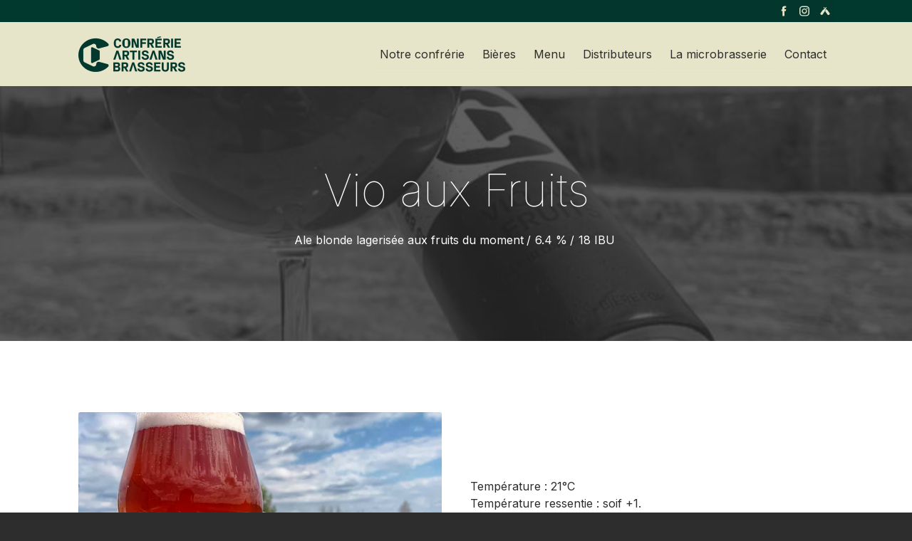

--- FILE ---
content_type: text/html; charset=UTF-8
request_url: https://confreriebrasseurs.com/bieres/vio-aux-fruits/
body_size: 47735
content:
<!doctype html>
<html lang="fr-FR">
<head>
    <meta charset="UTF-8">
    <!--[if IE]><meta http-equiv="X-UA-Compatible" content="IE=edge,chrome=1"><![endif]-->
    <meta name="viewport" content="width=device-width, initial-scale=1.0, minimum-scale=1.0, user-scalable=yes" />
    <meta name="apple-mobile-web-app-capable" content="yes">
    <meta name="apple-mobile-web-app-status-bar-style" content="black">
    <meta name="apple-mobile-web-app-title" content="La Confrérie Artisans Brasseurs" />
    <meta name="theme-color" content="#000000" />
    <meta name="format-detection" content="telephone=no">

    <link rel="shortcut icon" href="https://confreriebrasseurs.com/wp-content/uploads/2021/05/favicon.ico" />
    <link rel="apple-touch-icon" href="https://confreriebrasseurs.com/wp-content/uploads/2021/05/apple-touch-icon.png" />
    
    <meta name='robots' content='index, follow, max-image-preview:large, max-snippet:-1, max-video-preview:-1' />

	<!-- This site is optimized with the Yoast SEO plugin v20.12 - https://yoast.com/wordpress/plugins/seo/ -->
	<title>Vio aux Fruits - La Confrérie Artisans Brasseurs</title>
	<link rel="canonical" href="https://confreriebrasseurs.com/bieres/vio-aux-fruits/" />
	<meta property="og:locale" content="fr_FR" />
	<meta property="og:type" content="article" />
	<meta property="og:title" content="Vio aux Fruits - La Confrérie Artisans Brasseurs" />
	<meta property="og:description" content="Température : 21°C Température ressentie : soif +1. Cette fameuse blonde de soif. La fameuse série Vio. Il s&rsquo;agit de la même base de bière d&rsquo;inspiration Allemande, mais cette fois-ci avec plusieurs fruits tel que fraise, framboise, bleuet, mûre (Blanche &#8211; Rose &#038; noire) &#038; cerise griotte. 6.4% &#8211; 18 IBU de pur bonheur!" />
	<meta property="og:url" content="https://confreriebrasseurs.com/bieres/vio-aux-fruits/" />
	<meta property="og:site_name" content="La Confrérie Artisans Brasseurs" />
	<meta property="og:image" content="https://confreriebrasseurs.com/wp-content/uploads/2021/04/vio-aux-fruits.jpg" />
	<meta property="og:image:width" content="720" />
	<meta property="og:image:height" content="960" />
	<meta property="og:image:type" content="image/jpeg" />
	<meta name="twitter:card" content="summary_large_image" />
	<script type="application/ld+json" class="yoast-schema-graph">{"@context":"https://schema.org","@graph":[{"@type":"WebPage","@id":"https://confreriebrasseurs.com/bieres/vio-aux-fruits/","url":"https://confreriebrasseurs.com/bieres/vio-aux-fruits/","name":"Vio aux Fruits - La Confrérie Artisans Brasseurs","isPartOf":{"@id":"https://confreriebrasseurs.com/#website"},"primaryImageOfPage":{"@id":"https://confreriebrasseurs.com/bieres/vio-aux-fruits/#primaryimage"},"image":{"@id":"https://confreriebrasseurs.com/bieres/vio-aux-fruits/#primaryimage"},"thumbnailUrl":"https://confreriebrasseurs.com/wp-content/uploads/2021/04/vio-aux-fruits.jpg","datePublished":"2021-04-13T17:04:26+00:00","dateModified":"2021-04-13T17:04:26+00:00","inLanguage":"fr-FR","potentialAction":[{"@type":"ReadAction","target":["https://confreriebrasseurs.com/bieres/vio-aux-fruits/"]}]},{"@type":"ImageObject","inLanguage":"fr-FR","@id":"https://confreriebrasseurs.com/bieres/vio-aux-fruits/#primaryimage","url":"https://confreriebrasseurs.com/wp-content/uploads/2021/04/vio-aux-fruits.jpg","contentUrl":"https://confreriebrasseurs.com/wp-content/uploads/2021/04/vio-aux-fruits.jpg","width":720,"height":960},{"@type":"WebSite","@id":"https://confreriebrasseurs.com/#website","url":"https://confreriebrasseurs.com/","name":"La Confrérie Artisans Brasseurs","description":"","potentialAction":[{"@type":"SearchAction","target":{"@type":"EntryPoint","urlTemplate":"https://confreriebrasseurs.com/?s={search_term_string}"},"query-input":"required name=search_term_string"}],"inLanguage":"fr-FR"}]}</script>
	<!-- / Yoast SEO plugin. -->


<link rel='dns-prefetch' href='//maps.googleapis.com' />
<link rel='dns-prefetch' href='//unpkg.com' />
<link rel='dns-prefetch' href='//cdn.jsdelivr.net' />
<link rel='dns-prefetch' href='//fonts.googleapis.com' />
<style id='wp-img-auto-sizes-contain-inline-css' type='text/css'>
img:is([sizes=auto i],[sizes^="auto," i]){contain-intrinsic-size:3000px 1500px}
/*# sourceURL=wp-img-auto-sizes-contain-inline-css */
</style>
<link rel='stylesheet' id='sgr-css' href='https://confreriebrasseurs.com/wp-content/plugins/simple-google-recaptcha/sgr.css?ver=1691260161' type='text/css' media='all' />
<style id='wp-emoji-styles-inline-css' type='text/css'>

	img.wp-smiley, img.emoji {
		display: inline !important;
		border: none !important;
		box-shadow: none !important;
		height: 1em !important;
		width: 1em !important;
		margin: 0 0.07em !important;
		vertical-align: -0.1em !important;
		background: none !important;
		padding: 0 !important;
	}
/*# sourceURL=wp-emoji-styles-inline-css */
</style>
<style id='wp-block-library-inline-css' type='text/css'>
:root{
  --wp-block-synced-color:#7a00df;
  --wp-block-synced-color--rgb:122, 0, 223;
  --wp-bound-block-color:var(--wp-block-synced-color);
  --wp-editor-canvas-background:#ddd;
  --wp-admin-theme-color:#007cba;
  --wp-admin-theme-color--rgb:0, 124, 186;
  --wp-admin-theme-color-darker-10:#006ba1;
  --wp-admin-theme-color-darker-10--rgb:0, 107, 160.5;
  --wp-admin-theme-color-darker-20:#005a87;
  --wp-admin-theme-color-darker-20--rgb:0, 90, 135;
  --wp-admin-border-width-focus:2px;
}
@media (min-resolution:192dpi){
  :root{
    --wp-admin-border-width-focus:1.5px;
  }
}
.wp-element-button{
  cursor:pointer;
}

:root .has-very-light-gray-background-color{
  background-color:#eee;
}
:root .has-very-dark-gray-background-color{
  background-color:#313131;
}
:root .has-very-light-gray-color{
  color:#eee;
}
:root .has-very-dark-gray-color{
  color:#313131;
}
:root .has-vivid-green-cyan-to-vivid-cyan-blue-gradient-background{
  background:linear-gradient(135deg, #00d084, #0693e3);
}
:root .has-purple-crush-gradient-background{
  background:linear-gradient(135deg, #34e2e4, #4721fb 50%, #ab1dfe);
}
:root .has-hazy-dawn-gradient-background{
  background:linear-gradient(135deg, #faaca8, #dad0ec);
}
:root .has-subdued-olive-gradient-background{
  background:linear-gradient(135deg, #fafae1, #67a671);
}
:root .has-atomic-cream-gradient-background{
  background:linear-gradient(135deg, #fdd79a, #004a59);
}
:root .has-nightshade-gradient-background{
  background:linear-gradient(135deg, #330968, #31cdcf);
}
:root .has-midnight-gradient-background{
  background:linear-gradient(135deg, #020381, #2874fc);
}
:root{
  --wp--preset--font-size--normal:16px;
  --wp--preset--font-size--huge:42px;
}

.has-regular-font-size{
  font-size:1em;
}

.has-larger-font-size{
  font-size:2.625em;
}

.has-normal-font-size{
  font-size:var(--wp--preset--font-size--normal);
}

.has-huge-font-size{
  font-size:var(--wp--preset--font-size--huge);
}

.has-text-align-center{
  text-align:center;
}

.has-text-align-left{
  text-align:left;
}

.has-text-align-right{
  text-align:right;
}

.has-fit-text{
  white-space:nowrap !important;
}

#end-resizable-editor-section{
  display:none;
}

.aligncenter{
  clear:both;
}

.items-justified-left{
  justify-content:flex-start;
}

.items-justified-center{
  justify-content:center;
}

.items-justified-right{
  justify-content:flex-end;
}

.items-justified-space-between{
  justify-content:space-between;
}

.screen-reader-text{
  border:0;
  clip-path:inset(50%);
  height:1px;
  margin:-1px;
  overflow:hidden;
  padding:0;
  position:absolute;
  width:1px;
  word-wrap:normal !important;
}

.screen-reader-text:focus{
  background-color:#ddd;
  clip-path:none;
  color:#444;
  display:block;
  font-size:1em;
  height:auto;
  left:5px;
  line-height:normal;
  padding:15px 23px 14px;
  text-decoration:none;
  top:5px;
  width:auto;
  z-index:100000;
}
html :where(.has-border-color){
  border-style:solid;
}

html :where([style*=border-top-color]){
  border-top-style:solid;
}

html :where([style*=border-right-color]){
  border-right-style:solid;
}

html :where([style*=border-bottom-color]){
  border-bottom-style:solid;
}

html :where([style*=border-left-color]){
  border-left-style:solid;
}

html :where([style*=border-width]){
  border-style:solid;
}

html :where([style*=border-top-width]){
  border-top-style:solid;
}

html :where([style*=border-right-width]){
  border-right-style:solid;
}

html :where([style*=border-bottom-width]){
  border-bottom-style:solid;
}

html :where([style*=border-left-width]){
  border-left-style:solid;
}
html :where(img[class*=wp-image-]){
  height:auto;
  max-width:100%;
}
:where(figure){
  margin:0 0 1em;
}

html :where(.is-position-sticky){
  --wp-admin--admin-bar--position-offset:var(--wp-admin--admin-bar--height, 0px);
}

@media screen and (max-width:600px){
  html :where(.is-position-sticky){
    --wp-admin--admin-bar--position-offset:0px;
  }
}

/*# sourceURL=wp-block-library-inline-css */
</style><style id='global-styles-inline-css' type='text/css'>
:root{--wp--preset--aspect-ratio--square: 1;--wp--preset--aspect-ratio--4-3: 4/3;--wp--preset--aspect-ratio--3-4: 3/4;--wp--preset--aspect-ratio--3-2: 3/2;--wp--preset--aspect-ratio--2-3: 2/3;--wp--preset--aspect-ratio--16-9: 16/9;--wp--preset--aspect-ratio--9-16: 9/16;--wp--preset--color--black: #000000;--wp--preset--color--cyan-bluish-gray: #abb8c3;--wp--preset--color--white: #ffffff;--wp--preset--color--pale-pink: #f78da7;--wp--preset--color--vivid-red: #cf2e2e;--wp--preset--color--luminous-vivid-orange: #ff6900;--wp--preset--color--luminous-vivid-amber: #fcb900;--wp--preset--color--light-green-cyan: #7bdcb5;--wp--preset--color--vivid-green-cyan: #00d084;--wp--preset--color--pale-cyan-blue: #8ed1fc;--wp--preset--color--vivid-cyan-blue: #0693e3;--wp--preset--color--vivid-purple: #9b51e0;--wp--preset--gradient--vivid-cyan-blue-to-vivid-purple: linear-gradient(135deg,rgb(6,147,227) 0%,rgb(155,81,224) 100%);--wp--preset--gradient--light-green-cyan-to-vivid-green-cyan: linear-gradient(135deg,rgb(122,220,180) 0%,rgb(0,208,130) 100%);--wp--preset--gradient--luminous-vivid-amber-to-luminous-vivid-orange: linear-gradient(135deg,rgb(252,185,0) 0%,rgb(255,105,0) 100%);--wp--preset--gradient--luminous-vivid-orange-to-vivid-red: linear-gradient(135deg,rgb(255,105,0) 0%,rgb(207,46,46) 100%);--wp--preset--gradient--very-light-gray-to-cyan-bluish-gray: linear-gradient(135deg,rgb(238,238,238) 0%,rgb(169,184,195) 100%);--wp--preset--gradient--cool-to-warm-spectrum: linear-gradient(135deg,rgb(74,234,220) 0%,rgb(151,120,209) 20%,rgb(207,42,186) 40%,rgb(238,44,130) 60%,rgb(251,105,98) 80%,rgb(254,248,76) 100%);--wp--preset--gradient--blush-light-purple: linear-gradient(135deg,rgb(255,206,236) 0%,rgb(152,150,240) 100%);--wp--preset--gradient--blush-bordeaux: linear-gradient(135deg,rgb(254,205,165) 0%,rgb(254,45,45) 50%,rgb(107,0,62) 100%);--wp--preset--gradient--luminous-dusk: linear-gradient(135deg,rgb(255,203,112) 0%,rgb(199,81,192) 50%,rgb(65,88,208) 100%);--wp--preset--gradient--pale-ocean: linear-gradient(135deg,rgb(255,245,203) 0%,rgb(182,227,212) 50%,rgb(51,167,181) 100%);--wp--preset--gradient--electric-grass: linear-gradient(135deg,rgb(202,248,128) 0%,rgb(113,206,126) 100%);--wp--preset--gradient--midnight: linear-gradient(135deg,rgb(2,3,129) 0%,rgb(40,116,252) 100%);--wp--preset--font-size--small: 13px;--wp--preset--font-size--medium: 20px;--wp--preset--font-size--large: 36px;--wp--preset--font-size--x-large: 42px;--wp--preset--spacing--20: 0.44rem;--wp--preset--spacing--30: 0.67rem;--wp--preset--spacing--40: 1rem;--wp--preset--spacing--50: 1.5rem;--wp--preset--spacing--60: 2.25rem;--wp--preset--spacing--70: 3.38rem;--wp--preset--spacing--80: 5.06rem;--wp--preset--shadow--natural: 6px 6px 9px rgba(0, 0, 0, 0.2);--wp--preset--shadow--deep: 12px 12px 50px rgba(0, 0, 0, 0.4);--wp--preset--shadow--sharp: 6px 6px 0px rgba(0, 0, 0, 0.2);--wp--preset--shadow--outlined: 6px 6px 0px -3px rgb(255, 255, 255), 6px 6px rgb(0, 0, 0);--wp--preset--shadow--crisp: 6px 6px 0px rgb(0, 0, 0);}:where(.is-layout-flex){gap: 0.5em;}:where(.is-layout-grid){gap: 0.5em;}body .is-layout-flex{display: flex;}.is-layout-flex{flex-wrap: wrap;align-items: center;}.is-layout-flex > :is(*, div){margin: 0;}body .is-layout-grid{display: grid;}.is-layout-grid > :is(*, div){margin: 0;}:where(.wp-block-columns.is-layout-flex){gap: 2em;}:where(.wp-block-columns.is-layout-grid){gap: 2em;}:where(.wp-block-post-template.is-layout-flex){gap: 1.25em;}:where(.wp-block-post-template.is-layout-grid){gap: 1.25em;}.has-black-color{color: var(--wp--preset--color--black) !important;}.has-cyan-bluish-gray-color{color: var(--wp--preset--color--cyan-bluish-gray) !important;}.has-white-color{color: var(--wp--preset--color--white) !important;}.has-pale-pink-color{color: var(--wp--preset--color--pale-pink) !important;}.has-vivid-red-color{color: var(--wp--preset--color--vivid-red) !important;}.has-luminous-vivid-orange-color{color: var(--wp--preset--color--luminous-vivid-orange) !important;}.has-luminous-vivid-amber-color{color: var(--wp--preset--color--luminous-vivid-amber) !important;}.has-light-green-cyan-color{color: var(--wp--preset--color--light-green-cyan) !important;}.has-vivid-green-cyan-color{color: var(--wp--preset--color--vivid-green-cyan) !important;}.has-pale-cyan-blue-color{color: var(--wp--preset--color--pale-cyan-blue) !important;}.has-vivid-cyan-blue-color{color: var(--wp--preset--color--vivid-cyan-blue) !important;}.has-vivid-purple-color{color: var(--wp--preset--color--vivid-purple) !important;}.has-black-background-color{background-color: var(--wp--preset--color--black) !important;}.has-cyan-bluish-gray-background-color{background-color: var(--wp--preset--color--cyan-bluish-gray) !important;}.has-white-background-color{background-color: var(--wp--preset--color--white) !important;}.has-pale-pink-background-color{background-color: var(--wp--preset--color--pale-pink) !important;}.has-vivid-red-background-color{background-color: var(--wp--preset--color--vivid-red) !important;}.has-luminous-vivid-orange-background-color{background-color: var(--wp--preset--color--luminous-vivid-orange) !important;}.has-luminous-vivid-amber-background-color{background-color: var(--wp--preset--color--luminous-vivid-amber) !important;}.has-light-green-cyan-background-color{background-color: var(--wp--preset--color--light-green-cyan) !important;}.has-vivid-green-cyan-background-color{background-color: var(--wp--preset--color--vivid-green-cyan) !important;}.has-pale-cyan-blue-background-color{background-color: var(--wp--preset--color--pale-cyan-blue) !important;}.has-vivid-cyan-blue-background-color{background-color: var(--wp--preset--color--vivid-cyan-blue) !important;}.has-vivid-purple-background-color{background-color: var(--wp--preset--color--vivid-purple) !important;}.has-black-border-color{border-color: var(--wp--preset--color--black) !important;}.has-cyan-bluish-gray-border-color{border-color: var(--wp--preset--color--cyan-bluish-gray) !important;}.has-white-border-color{border-color: var(--wp--preset--color--white) !important;}.has-pale-pink-border-color{border-color: var(--wp--preset--color--pale-pink) !important;}.has-vivid-red-border-color{border-color: var(--wp--preset--color--vivid-red) !important;}.has-luminous-vivid-orange-border-color{border-color: var(--wp--preset--color--luminous-vivid-orange) !important;}.has-luminous-vivid-amber-border-color{border-color: var(--wp--preset--color--luminous-vivid-amber) !important;}.has-light-green-cyan-border-color{border-color: var(--wp--preset--color--light-green-cyan) !important;}.has-vivid-green-cyan-border-color{border-color: var(--wp--preset--color--vivid-green-cyan) !important;}.has-pale-cyan-blue-border-color{border-color: var(--wp--preset--color--pale-cyan-blue) !important;}.has-vivid-cyan-blue-border-color{border-color: var(--wp--preset--color--vivid-cyan-blue) !important;}.has-vivid-purple-border-color{border-color: var(--wp--preset--color--vivid-purple) !important;}.has-vivid-cyan-blue-to-vivid-purple-gradient-background{background: var(--wp--preset--gradient--vivid-cyan-blue-to-vivid-purple) !important;}.has-light-green-cyan-to-vivid-green-cyan-gradient-background{background: var(--wp--preset--gradient--light-green-cyan-to-vivid-green-cyan) !important;}.has-luminous-vivid-amber-to-luminous-vivid-orange-gradient-background{background: var(--wp--preset--gradient--luminous-vivid-amber-to-luminous-vivid-orange) !important;}.has-luminous-vivid-orange-to-vivid-red-gradient-background{background: var(--wp--preset--gradient--luminous-vivid-orange-to-vivid-red) !important;}.has-very-light-gray-to-cyan-bluish-gray-gradient-background{background: var(--wp--preset--gradient--very-light-gray-to-cyan-bluish-gray) !important;}.has-cool-to-warm-spectrum-gradient-background{background: var(--wp--preset--gradient--cool-to-warm-spectrum) !important;}.has-blush-light-purple-gradient-background{background: var(--wp--preset--gradient--blush-light-purple) !important;}.has-blush-bordeaux-gradient-background{background: var(--wp--preset--gradient--blush-bordeaux) !important;}.has-luminous-dusk-gradient-background{background: var(--wp--preset--gradient--luminous-dusk) !important;}.has-pale-ocean-gradient-background{background: var(--wp--preset--gradient--pale-ocean) !important;}.has-electric-grass-gradient-background{background: var(--wp--preset--gradient--electric-grass) !important;}.has-midnight-gradient-background{background: var(--wp--preset--gradient--midnight) !important;}.has-small-font-size{font-size: var(--wp--preset--font-size--small) !important;}.has-medium-font-size{font-size: var(--wp--preset--font-size--medium) !important;}.has-large-font-size{font-size: var(--wp--preset--font-size--large) !important;}.has-x-large-font-size{font-size: var(--wp--preset--font-size--x-large) !important;}
/*# sourceURL=global-styles-inline-css */
</style>
<style id='core-block-supports-inline-css' type='text/css'>
/**
 * Core styles: block-supports
 */

/*# sourceURL=core-block-supports-inline-css */
</style>

<style id='classic-theme-styles-inline-css' type='text/css'>
/**
 * These rules are needed for backwards compatibility.
 * They should match the button element rules in the base theme.json file.
 */
.wp-block-button__link {
	color: #ffffff;
	background-color: #32373c;
	border-radius: 9999px; /* 100% causes an oval, but any explicit but really high value retains the pill shape. */

	/* This needs a low specificity so it won't override the rules from the button element if defined in theme.json. */
	box-shadow: none;
	text-decoration: none;

	/* The extra 2px are added to size solids the same as the outline versions.*/
	padding: calc(0.667em + 2px) calc(1.333em + 2px);

	font-size: 1.125em;
}

.wp-block-file__button {
	background: #32373c;
	color: #ffffff;
	text-decoration: none;
}

/*# sourceURL=/wp-includes/css/classic-themes.css */
</style>
<link rel='stylesheet' id='wp-color-picker-css' href='https://confreriebrasseurs.com/wp-admin/css/color-picker.css?ver=6.9' type='text/css' media='all' />
<link rel='stylesheet' id='theme-css' href='https://confreriebrasseurs.com/wp-content/themes/bravad/style.css?ver=2.2.0' type='text/css' media='all' />
<link rel='stylesheet' id='swiper-css' href='https://unpkg.com/swiper/swiper-bundle.css?ver=6.3.2' type='text/css' media='all' />
<link rel='stylesheet' id='fancybox-css' href='https://cdn.jsdelivr.net/gh/fancyapps/fancybox@3.5.7/dist/jquery.fancybox.css?ver=3.5.7' type='text/css' media='all' />
<link rel='stylesheet' id='bravad-css' href='https://confreriebrasseurs.com/wp-content/themes/bravad/assets/css/style.css?ver=2.2.0' type='text/css' media='all' />
<link rel='stylesheet' id='bravad-fonts-css' href='https://fonts.googleapis.com/css2?family=Inter:wght@100;200;300;400;500;600;700;800;900&#038;display=swap' type='text/css' media='all' />
<style id='bravad-fonts-inline-css' type='text/css'>
body { font-family: 'Inter', sans-serif; }
/*# sourceURL=bravad-fonts-inline-css */
</style>
<script type="text/javascript" id="sgr-js-extra">
/* <![CDATA[ */
var sgr = {"sgr_site_key":""};
//# sourceURL=sgr-js-extra
/* ]]> */
</script>
<script type="text/javascript" src="https://confreriebrasseurs.com/wp-content/plugins/simple-google-recaptcha/sgr.js?ver=1691260161" id="sgr-js"></script>
<script type="text/javascript" src="https://confreriebrasseurs.com/wp-includes/js/jquery/jquery.js?ver=3.7.1" id="jquery-core-js"></script>
<script type="text/javascript" src="https://maps.googleapis.com/maps/api/js?v=weekly&amp;libraries=geometry%2Cplaces&amp;key=AIzaSyCdjHUdagG15Fi0O7MlQ4NkB5LUJN3E-zM&amp;ver=1" id="bravad-google-maps-js"></script>
<link rel='shortlink' href='https://confreriebrasseurs.com/?p=369' />
</head>
<body class="wp-singular portfolio-template-default single single-portfolio postid-369 wp-theme-bravad has-parallax has-secondary-nav">

            <div id="fb-root"></div>
        <script async defer crossorigin="anonymous" src="https://connect.facebook.net/fr_FR/sdk.js#xfbml=1&version=v9.0" nonce="mCbxFzRK"></script>
    
    <div class="loading-screen"></div>
    <div id="site" class="site js-site">

        
<header id="header" class="site-header js-header">
    
    <div class="container">

        <div class="holder js-holder">
            <a href="#" class="site-nav-opener js-nav-opener"><span></span></a><a href="https://confreriebrasseurs.com/" title="La Confrérie Artisans Brasseurs" class="site-logo"><img src="https://confreriebrasseurs.com/wp-content/uploads/2021/07/confrerie.png" alt="La Confrérie Artisans Brasseurs" /></a><a href="tel:8196280260" class="site-call"><svg class="icon"><use xmlns:xlink="http://www.w3.org/1999/xlink" xlink:href="https://confreriebrasseurs.com/wp-content/themes/bravad/assets/img/icons.svg#phone"></use></svg></a>
            <div class="site-nav js-nav">
                <div class="container">
                                        
                    <nav id="primary-nav" class="primary-nav js-primary-nav">
                        <ul class="menu">
                            <li id="menu-item-239" class="menu-item menu-item-type-post_type menu-item-object-page menu-item-239"><a href="https://confreriebrasseurs.com/notre-confrerie/">Notre confrérie</a></li>
<li id="menu-item-238" class="menu-item menu-item-type-post_type menu-item-object-page menu-item-238"><a href="https://confreriebrasseurs.com/bieres/">Bières</a></li>
<li id="menu-item-531" class="menu-item menu-item-type-post_type menu-item-object-page menu-item-531"><a href="https://confreriebrasseurs.com/menu/">Menu</a></li>
<li id="menu-item-443" class="menu-item menu-item-type-post_type menu-item-object-page menu-item-443"><a href="https://confreriebrasseurs.com/distributeurs/">Distributeurs</a></li>
<li id="menu-item-237" class="menu-item menu-item-type-post_type menu-item-object-page menu-item-237"><a href="https://confreriebrasseurs.com/microbrasserie/">La microbrasserie</a></li>
<li id="menu-item-236" class="menu-item menu-item-type-post_type menu-item-object-page menu-item-236"><a href="https://confreriebrasseurs.com/contact/">Contact</a></li>
                        </ul>
                    </nav><!-- .primary-nav -->

                                            <nav id="secondary-nav" class="secondary-nav js-secondary-nav">

                            <ul class="social-medias js-social-medias"><li><a href="https://www.facebook.com/laconfrerie.artisansbrasseurs" target="_blank" title="Facebook" class="social-icon"><svg class="icon"><use xmlns:xlink="http://www.w3.org/1999/xlink" xlink:href="https://confreriebrasseurs.com/wp-content/themes/bravad/assets/img/icons.svg#facebook"></use></svg></a></li><li><a href="https://www.instagram.com/confrerieartisansbrasseurs" target="_blank" title="Instagram" class="social-icon"><svg class="icon"><use xmlns:xlink="http://www.w3.org/1999/xlink" xlink:href="https://confreriebrasseurs.com/wp-content/themes/bravad/assets/img/icons.svg#instagram"></use></svg></a></li><li><a href="https://untappd.com/Confrerieartisansbrasseurs" target="_blank" title="Untappd" class="social-icon"><svg class="icon"><use xmlns:xlink="http://www.w3.org/1999/xlink" xlink:href="https://confreriebrasseurs.com/wp-content/themes/bravad/assets/img/icons.svg#untappd"></use></svg></a></li></ul>
                        </nav><!-- .secondary-nav -->
                    
                    
                </div><!-- .container -->
            </div><!-- .site-nav -->
        </div><!-- .holder -->

    </div><!-- .container -->
</header>

        <div class="site-scroll">
            <main id="page" class="page">

                
<div class="hero bg-darker text-white bg-image">
	<div class="container">
		<div class="hero-caption">
			
			<h1>Vio aux Fruits</h1><ul class="post-meta"><li>Ale blonde lagerisée aux fruits du moment</li><li>6.4 %</li><li>18 IBU</li></ul>
		</div><!-- .hero-caption -->
	</div><!-- .container -->

	<div class="hero-background js-background parallax"><div class="parallax-image" style="background-image: url(https://confreriebrasseurs.com/wp-content/uploads/2021/04/vio-aux-fruits.jpg); opacity: 0.25; filter: grayscale(100%);"></div>
		
	</div><!-- .hero-background -->
</div><!-- .hero -->

                <div id="content" class="page-content">

<section class="block block-text-image text-left align-center pad-md bg-none">
	<div class="block-background">
		<div class="container">

			<div class="row">
				<div class="col-12 col-lg-6 order-last mt-3 mt-lg-0"><p>Température : 21°C<br />
Température ressentie : soif +1. </p>
<p>Cette fameuse blonde de soif. La fameuse série Vio. Il s&rsquo;agit de la même base de bière d&rsquo;inspiration Allemande, mais cette fois-ci avec plusieurs fruits tel que fraise, framboise, bleuet, mûre (Blanche &#8211; Rose &#038; noire) &#038; cerise griotte.</p>
<p>6.4% &#8211; 18 IBU de pur bonheur!</p>
</div><div class="col-12 col-lg-6"><div class="image image-landscape"><img src="https://confreriebrasseurs.com/wp-content/uploads/2021/04/vio-aux-fruits.jpg" alt="" /></div></div>			</div><!-- .row -->
			
		</div><!-- .container -->

	</div><!-- .block-background -->
</section>

<div class="block block-share">
	<div class="container">
		<div class="share">
			<span>Partager : </span><div class="fb-share-button" data-href="https://confreriebrasseurs.com/bieres/vio-aux-fruits/" data-layout="button" data-size="small"><a target="_blank" href="https://www.facebook.com/sharer/sharer.php?u=https%3A%2F%2Fconfreriebrasseurs.com%2Fbieres%2Fvio-aux-fruits%2F&amp;src=sdkpreparse" class="fb-xfbml-parse-ignore">Partager</a></div><a href="mailto:?subject=Un ami vous recommande une bière de &laquo;La Confrérie Artisans Brasseurs&raquo;&body=Bonjour, %0AUn de vos amis vous recommande cette bière : %0A%0AVio aux Fruits %0Ahttps://confreriebrasseurs.com/bieres/vio-aux-fruits/ %0A%0ALa Confrérie Artisans Brasseurs" title="Courriel"><svg class="icon icon-md"><use xmlns:xlink="http://www.w3.org/1999/xlink" xlink:href="https://confreriebrasseurs.com/wp-content/themes/bravad/assets/img/icons.svg#mail"></use></svg></a>		</div><!-- .share -->
	</div><!-- .container -->
</div><!-- .block -->

	
				</div><!-- .page-content -->

				
<section class="block page-footer">
	<div class="container">

		<div class="widget-list">
			<div class="row row-cols-1 row-cols-md-3 align-items-center">
				<aside id="text-2" class="col widget_text">			<div class="textwidget"><p><svg class="icon icon-sm"><use xmlns:xlink="http://www.w3.org/1999/xlink" xlink:href="https://confreriebrasseurs.com/wp-content/themes/bravad/assets/img/icons.svg#mail"></use></svg>  <a href="mailto:&#105;&#110;f&#111;&#064;c&#111;nf&#114;e&#114;&#105;&#101;br&#097;&#115;seur&#115;.c&#111;&#109;">&#105;nfo&#64;&#99;&#111;n&#102;r&#101;&#114;i&#101;b&#114;&#97;sseurs.&#99;&#111;&#109;</a></p>
<p><svg class="icon icon-sm"><use xmlns:xlink="http://www.w3.org/1999/xlink" xlink:href="https://confreriebrasseurs.com/wp-content/themes/bravad/assets/img/icons.svg#phone"></use></svg>  <a href="tel:8196280260" class="d-inline-block d-md-none">(819) 628-0260</a><span class="d-none d-md-inline-block">(819) 628-0260</span></p>
</div>
		</aside><aside id="media_image-2" class="col widget_media_image"><img width="300" height="100" src="https://confreriebrasseurs.com/wp-content/uploads/2021/07/confrerie-alt-300x100.png" class="image wp-image-652  attachment-medium size-medium" alt="" style="max-width: 100%; height: auto;" decoding="async" loading="lazy" srcset="https://confreriebrasseurs.com/wp-content/uploads/2021/07/confrerie-alt-300x100.png 300w, https://confreriebrasseurs.com/wp-content/uploads/2021/07/confrerie-alt.png 490w" sizes="auto, (max-width: 300px) 100vw, 300px" /></aside><aside id="text-4" class="col widget_text">			<div class="textwidget"><p>Confrérie Artisans Brasseurs<br />
1280 Maurice-Bachand<br />
Windsor, QC<br />
J1S 0J1</p>
</div>
		</aside>			</div><!-- .row -->
		</div><!-- .widget-list -->

		
		<ul class="social-medias js-social-medias"><li><a href="https://www.facebook.com/laconfrerie.artisansbrasseurs" target="_blank" title="Facebook" class="social-icon"><svg class="icon"><use xmlns:xlink="http://www.w3.org/1999/xlink" xlink:href="https://confreriebrasseurs.com/wp-content/themes/bravad/assets/img/icons.svg#facebook"></use></svg></a></li><li><a href="https://www.instagram.com/confrerieartisansbrasseurs" target="_blank" title="Instagram" class="social-icon"><svg class="icon"><use xmlns:xlink="http://www.w3.org/1999/xlink" xlink:href="https://confreriebrasseurs.com/wp-content/themes/bravad/assets/img/icons.svg#instagram"></use></svg></a></li><li><a href="https://untappd.com/Confrerieartisansbrasseurs" target="_blank" title="Untappd" class="social-icon"><svg class="icon"><use xmlns:xlink="http://www.w3.org/1999/xlink" xlink:href="https://confreriebrasseurs.com/wp-content/themes/bravad/assets/img/icons.svg#untappd"></use></svg></a></li></ul>
	</div><!-- .container -->
</section><!-- .block -->

			</main><!-- .page -->

			
<footer id="footer" class="site-footer">
	<div class="container">

		<p class="m-0">&copy; 2026 La Confrérie Artisans Brasseurs - Tous droits réservés.</p><p class="bravad m-0">Conception web <a href="http://bravad.ca" target="_blank" title="Bravad">Bravad</a></p>
	</div><!-- .container -->
</footer>
			
		</div><!-- .site-scroll -->
	</div><!-- .site -->

    <script type="speculationrules">
{"prefetch":[{"source":"document","where":{"and":[{"href_matches":"/*"},{"not":{"href_matches":["/wp-*.php","/wp-admin/*","/wp-content/uploads/*","/wp-content/*","/wp-content/plugins/*","/wp-content/themes/bravad/*","/*\\?(.+)"]}},{"not":{"selector_matches":"a[rel~=\"nofollow\"]"}},{"not":{"selector_matches":".no-prefetch, .no-prefetch a"}}]},"eagerness":"conservative"}]}
</script>
<script type="text/javascript" src="https://confreriebrasseurs.com/wp-includes/js/jquery/ui/core.js?ver=1.13.3" id="jquery-ui-core-js"></script>
<script type="text/javascript" src="https://confreriebrasseurs.com/wp-includes/js/jquery/ui/datepicker.js?ver=1.13.3" id="jquery-ui-datepicker-js"></script>
<script type="text/javascript" id="jquery-ui-datepicker-js-after">
/* <![CDATA[ */
jQuery(function(jQuery){jQuery.datepicker.setDefaults({"closeText":"Fermer","currentText":"Aujourd\u2019hui","monthNames":["janvier","f\u00e9vrier","mars","avril","mai","juin","juillet","ao\u00fbt","septembre","octobre","novembre","d\u00e9cembre"],"monthNamesShort":["Jan","F\u00e9v","Mar","Avr","Mai","Juin","Juil","Ao\u00fbt","Sep","Oct","Nov","D\u00e9c"],"nextText":"Suivant","prevText":"Pr\u00e9c\u00e9dent","dayNames":["dimanche","lundi","mardi","mercredi","jeudi","vendredi","samedi"],"dayNamesShort":["dim","lun","mar","mer","jeu","ven","sam"],"dayNamesMin":["D","L","M","M","J","V","S"],"dateFormat":"d MM yy","firstDay":1,"isRTL":false});});
//# sourceURL=jquery-ui-datepicker-js-after
/* ]]> */
</script>
<script type="text/javascript" src="https://confreriebrasseurs.com/wp-includes/js/jquery/ui/mouse.js?ver=1.13.3" id="jquery-ui-mouse-js"></script>
<script type="text/javascript" src="https://confreriebrasseurs.com/wp-includes/js/jquery/ui/draggable.js?ver=1.13.3" id="jquery-ui-draggable-js"></script>
<script type="text/javascript" src="https://confreriebrasseurs.com/wp-includes/js/jquery/ui/slider.js?ver=1.13.3" id="jquery-ui-slider-js"></script>
<script type="text/javascript" src="https://confreriebrasseurs.com/wp-includes/js/jquery/jquery.ui.touch-punch.js?ver=0.2.2" id="jquery-touch-punch-js"></script>
<script type="text/javascript" id="formtastic-js-extra">
/* <![CDATA[ */
var ft = {"site_url":"https://confreriebrasseurs.com","site_title":"La Confr\u00e9rie Artisans Brasseurs","ajax_url":"https://confreriebrasseurs.com/wp-admin/admin-ajax.php","post_id":"369","lang_code":"fr"};
//# sourceURL=formtastic-js-extra
/* ]]> */
</script>
<script type="text/javascript" src="https://confreriebrasseurs.com/wp-content/plugins/formtastic-2.7.2/assets/js/formtastic.js?ver=2.7.2" id="formtastic-js"></script>
<script type="text/javascript" src="https://confreriebrasseurs.com/wp-includes/js/imagesloaded.min.js?ver=5.0.0" id="imagesloaded-js"></script>
<script type="text/javascript" src="https://unpkg.com/swiper/swiper-bundle.js?ver=6.3.2" id="swiper-js"></script>
<script type="text/javascript" src="https://cdn.jsdelivr.net/gh/fancyapps/fancybox@3.5.7/dist/jquery.fancybox.js?ver=3.5.7" id="fancybox-js"></script>
<script type="text/javascript" id="bravad-js-extra">
/* <![CDATA[ */
var bravad = {"ajax_url":"https://confreriebrasseurs.com/wp-admin/admin-ajax.php","lang_code":"fr","post_id":"369","site_title":"La Confr\u00e9rie Artisans Brasseurs","site_url":"https://confreriebrasseurs.com","template_url":"https://confreriebrasseurs.com/wp-content/themes/bravad"};
//# sourceURL=bravad-js-extra
/* ]]> */
</script>
<script type="text/javascript" src="https://confreriebrasseurs.com/wp-content/themes/bravad/assets/js/scripts.js?ver=2.2.0" id="bravad-js"></script>
<script id="wp-emoji-settings" type="application/json">
{"baseUrl":"https://s.w.org/images/core/emoji/17.0.2/72x72/","ext":".png","svgUrl":"https://s.w.org/images/core/emoji/17.0.2/svg/","svgExt":".svg","source":{"wpemoji":"https://confreriebrasseurs.com/wp-includes/js/wp-emoji.js?ver=6.9","twemoji":"https://confreriebrasseurs.com/wp-includes/js/twemoji.js?ver=6.9"}}
</script>
<script type="module">
/* <![CDATA[ */
/**
 * @output wp-includes/js/wp-emoji-loader.js
 */

/* eslint-env es6 */

// Note: This is loaded as a script module, so there is no need for an IIFE to prevent pollution of the global scope.

/**
 * Emoji Settings as exported in PHP via _print_emoji_detection_script().
 * @typedef WPEmojiSettings
 * @type {object}
 * @property {?object} source
 * @property {?string} source.concatemoji
 * @property {?string} source.twemoji
 * @property {?string} source.wpemoji
 */

const settings = /** @type {WPEmojiSettings} */ (
	JSON.parse( document.getElementById( 'wp-emoji-settings' ).textContent )
);

// For compatibility with other scripts that read from this global, in particular wp-includes/js/wp-emoji.js (source file: js/_enqueues/wp/emoji.js).
window._wpemojiSettings = settings;

/**
 * Support tests.
 * @typedef SupportTests
 * @type {object}
 * @property {?boolean} flag
 * @property {?boolean} emoji
 */

const sessionStorageKey = 'wpEmojiSettingsSupports';
const tests = [ 'flag', 'emoji' ];

/**
 * Checks whether the browser supports offloading to a Worker.
 *
 * @since 6.3.0
 *
 * @private
 *
 * @returns {boolean}
 */
function supportsWorkerOffloading() {
	return (
		typeof Worker !== 'undefined' &&
		typeof OffscreenCanvas !== 'undefined' &&
		typeof URL !== 'undefined' &&
		URL.createObjectURL &&
		typeof Blob !== 'undefined'
	);
}

/**
 * @typedef SessionSupportTests
 * @type {object}
 * @property {number} timestamp
 * @property {SupportTests} supportTests
 */

/**
 * Get support tests from session.
 *
 * @since 6.3.0
 *
 * @private
 *
 * @returns {?SupportTests} Support tests, or null if not set or older than 1 week.
 */
function getSessionSupportTests() {
	try {
		/** @type {SessionSupportTests} */
		const item = JSON.parse(
			sessionStorage.getItem( sessionStorageKey )
		);
		if (
			typeof item === 'object' &&
			typeof item.timestamp === 'number' &&
			new Date().valueOf() < item.timestamp + 604800 && // Note: Number is a week in seconds.
			typeof item.supportTests === 'object'
		) {
			return item.supportTests;
		}
	} catch ( e ) {}
	return null;
}

/**
 * Persist the supports in session storage.
 *
 * @since 6.3.0
 *
 * @private
 *
 * @param {SupportTests} supportTests Support tests.
 */
function setSessionSupportTests( supportTests ) {
	try {
		/** @type {SessionSupportTests} */
		const item = {
			supportTests: supportTests,
			timestamp: new Date().valueOf()
		};

		sessionStorage.setItem(
			sessionStorageKey,
			JSON.stringify( item )
		);
	} catch ( e ) {}
}

/**
 * Checks if two sets of Emoji characters render the same visually.
 *
 * This is used to determine if the browser is rendering an emoji with multiple data points
 * correctly. set1 is the emoji in the correct form, using a zero-width joiner. set2 is the emoji
 * in the incorrect form, using a zero-width space. If the two sets render the same, then the browser
 * does not support the emoji correctly.
 *
 * This function may be serialized to run in a Worker. Therefore, it cannot refer to variables from the containing
 * scope. Everything must be passed by parameters.
 *
 * @since 4.9.0
 *
 * @private
 *
 * @param {CanvasRenderingContext2D} context 2D Context.
 * @param {string} set1 Set of Emoji to test.
 * @param {string} set2 Set of Emoji to test.
 *
 * @return {boolean} True if the two sets render the same.
 */
function emojiSetsRenderIdentically( context, set1, set2 ) {
	// Cleanup from previous test.
	context.clearRect( 0, 0, context.canvas.width, context.canvas.height );
	context.fillText( set1, 0, 0 );
	const rendered1 = new Uint32Array(
		context.getImageData(
			0,
			0,
			context.canvas.width,
			context.canvas.height
		).data
	);

	// Cleanup from previous test.
	context.clearRect( 0, 0, context.canvas.width, context.canvas.height );
	context.fillText( set2, 0, 0 );
	const rendered2 = new Uint32Array(
		context.getImageData(
			0,
			0,
			context.canvas.width,
			context.canvas.height
		).data
	);

	return rendered1.every( ( rendered2Data, index ) => {
		return rendered2Data === rendered2[ index ];
	} );
}

/**
 * Checks if the center point of a single emoji is empty.
 *
 * This is used to determine if the browser is rendering an emoji with a single data point
 * correctly. The center point of an incorrectly rendered emoji will be empty. A correctly
 * rendered emoji will have a non-zero value at the center point.
 *
 * This function may be serialized to run in a Worker. Therefore, it cannot refer to variables from the containing
 * scope. Everything must be passed by parameters.
 *
 * @since 6.8.2
 *
 * @private
 *
 * @param {CanvasRenderingContext2D} context 2D Context.
 * @param {string} emoji Emoji to test.
 *
 * @return {boolean} True if the center point is empty.
 */
function emojiRendersEmptyCenterPoint( context, emoji ) {
	// Cleanup from previous test.
	context.clearRect( 0, 0, context.canvas.width, context.canvas.height );
	context.fillText( emoji, 0, 0 );

	// Test if the center point (16, 16) is empty (0,0,0,0).
	const centerPoint = context.getImageData(16, 16, 1, 1);
	for ( let i = 0; i < centerPoint.data.length; i++ ) {
		if ( centerPoint.data[ i ] !== 0 ) {
			// Stop checking the moment it's known not to be empty.
			return false;
		}
	}

	return true;
}

/**
 * Determines if the browser properly renders Emoji that Twemoji can supplement.
 *
 * This function may be serialized to run in a Worker. Therefore, it cannot refer to variables from the containing
 * scope. Everything must be passed by parameters.
 *
 * @since 4.2.0
 *
 * @private
 *
 * @param {CanvasRenderingContext2D} context 2D Context.
 * @param {string} type Whether to test for support of "flag" or "emoji".
 * @param {Function} emojiSetsRenderIdentically Reference to emojiSetsRenderIdentically function, needed due to minification.
 * @param {Function} emojiRendersEmptyCenterPoint Reference to emojiRendersEmptyCenterPoint function, needed due to minification.
 *
 * @return {boolean} True if the browser can render emoji, false if it cannot.
 */
function browserSupportsEmoji( context, type, emojiSetsRenderIdentically, emojiRendersEmptyCenterPoint ) {
	let isIdentical;

	switch ( type ) {
		case 'flag':
			/*
			 * Test for Transgender flag compatibility. Added in Unicode 13.
			 *
			 * To test for support, we try to render it, and compare the rendering to how it would look if
			 * the browser doesn't render it correctly (white flag emoji + transgender symbol).
			 */
			isIdentical = emojiSetsRenderIdentically(
				context,
				'\uD83C\uDFF3\uFE0F\u200D\u26A7\uFE0F', // as a zero-width joiner sequence
				'\uD83C\uDFF3\uFE0F\u200B\u26A7\uFE0F' // separated by a zero-width space
			);

			if ( isIdentical ) {
				return false;
			}

			/*
			 * Test for Sark flag compatibility. This is the least supported of the letter locale flags,
			 * so gives us an easy test for full support.
			 *
			 * To test for support, we try to render it, and compare the rendering to how it would look if
			 * the browser doesn't render it correctly ([C] + [Q]).
			 */
			isIdentical = emojiSetsRenderIdentically(
				context,
				'\uD83C\uDDE8\uD83C\uDDF6', // as the sequence of two code points
				'\uD83C\uDDE8\u200B\uD83C\uDDF6' // as the two code points separated by a zero-width space
			);

			if ( isIdentical ) {
				return false;
			}

			/*
			 * Test for English flag compatibility. England is a country in the United Kingdom, it
			 * does not have a two letter locale code but rather a five letter sub-division code.
			 *
			 * To test for support, we try to render it, and compare the rendering to how it would look if
			 * the browser doesn't render it correctly (black flag emoji + [G] + [B] + [E] + [N] + [G]).
			 */
			isIdentical = emojiSetsRenderIdentically(
				context,
				// as the flag sequence
				'\uD83C\uDFF4\uDB40\uDC67\uDB40\uDC62\uDB40\uDC65\uDB40\uDC6E\uDB40\uDC67\uDB40\uDC7F',
				// with each code point separated by a zero-width space
				'\uD83C\uDFF4\u200B\uDB40\uDC67\u200B\uDB40\uDC62\u200B\uDB40\uDC65\u200B\uDB40\uDC6E\u200B\uDB40\uDC67\u200B\uDB40\uDC7F'
			);

			return ! isIdentical;
		case 'emoji':
			/*
			 * Is there a large, hairy, humanoid mythical creature living in the browser?
			 *
			 * To test for Emoji 17.0 support, try to render a new emoji: Hairy Creature.
			 *
			 * The hairy creature emoji is a single code point emoji. Testing for browser
			 * support required testing the center point of the emoji to see if it is empty.
			 *
			 * 0xD83E 0x1FAC8 (\uD83E\u1FAC8) == 🫈 Hairy creature.
			 *
			 * When updating this test, please ensure that the emoji is either a single code point
			 * or switch to using the emojiSetsRenderIdentically function and testing with a zero-width
			 * joiner vs a zero-width space.
			 */
			const notSupported = emojiRendersEmptyCenterPoint( context, '\uD83E\u1FAC8' );
			return ! notSupported;
	}

	return false;
}

/**
 * Checks emoji support tests.
 *
 * This function may be serialized to run in a Worker. Therefore, it cannot refer to variables from the containing
 * scope. Everything must be passed by parameters.
 *
 * @since 6.3.0
 *
 * @private
 *
 * @param {string[]} tests Tests.
 * @param {Function} browserSupportsEmoji Reference to browserSupportsEmoji function, needed due to minification.
 * @param {Function} emojiSetsRenderIdentically Reference to emojiSetsRenderIdentically function, needed due to minification.
 * @param {Function} emojiRendersEmptyCenterPoint Reference to emojiRendersEmptyCenterPoint function, needed due to minification.
 *
 * @return {SupportTests} Support tests.
 */
function testEmojiSupports( tests, browserSupportsEmoji, emojiSetsRenderIdentically, emojiRendersEmptyCenterPoint ) {
	let canvas;
	if (
		typeof WorkerGlobalScope !== 'undefined' &&
		self instanceof WorkerGlobalScope
	) {
		canvas = new OffscreenCanvas( 300, 150 ); // Dimensions are default for HTMLCanvasElement.
	} else {
		canvas = document.createElement( 'canvas' );
	}

	const context = canvas.getContext( '2d', { willReadFrequently: true } );

	/*
	 * Chrome on OS X added native emoji rendering in M41. Unfortunately,
	 * it doesn't work when the font is bolder than 500 weight. So, we
	 * check for bold rendering support to avoid invisible emoji in Chrome.
	 */
	context.textBaseline = 'top';
	context.font = '600 32px Arial';

	const supports = {};
	tests.forEach( ( test ) => {
		supports[ test ] = browserSupportsEmoji( context, test, emojiSetsRenderIdentically, emojiRendersEmptyCenterPoint );
	} );
	return supports;
}

/**
 * Adds a script to the head of the document.
 *
 * @ignore
 *
 * @since 4.2.0
 *
 * @param {string} src The url where the script is located.
 *
 * @return {void}
 */
function addScript( src ) {
	const script = document.createElement( 'script' );
	script.src = src;
	script.defer = true;
	document.head.appendChild( script );
}

settings.supports = {
	everything: true,
	everythingExceptFlag: true
};

// Obtain the emoji support from the browser, asynchronously when possible.
new Promise( ( resolve ) => {
	let supportTests = getSessionSupportTests();
	if ( supportTests ) {
		resolve( supportTests );
		return;
	}

	if ( supportsWorkerOffloading() ) {
		try {
			// Note that the functions are being passed as arguments due to minification.
			const workerScript =
				'postMessage(' +
				testEmojiSupports.toString() +
				'(' +
				[
					JSON.stringify( tests ),
					browserSupportsEmoji.toString(),
					emojiSetsRenderIdentically.toString(),
					emojiRendersEmptyCenterPoint.toString()
				].join( ',' ) +
				'));';
			const blob = new Blob( [ workerScript ], {
				type: 'text/javascript'
			} );
			const worker = new Worker( URL.createObjectURL( blob ), { name: 'wpTestEmojiSupports' } );
			worker.onmessage = ( event ) => {
				supportTests = event.data;
				setSessionSupportTests( supportTests );
				worker.terminate();
				resolve( supportTests );
			};
			return;
		} catch ( e ) {}
	}

	supportTests = testEmojiSupports( tests, browserSupportsEmoji, emojiSetsRenderIdentically, emojiRendersEmptyCenterPoint );
	setSessionSupportTests( supportTests );
	resolve( supportTests );
} )
	// Once the browser emoji support has been obtained from the session, finalize the settings.
	.then( ( supportTests ) => {
		/*
		 * Tests the browser support for flag emojis and other emojis, and adjusts the
		 * support settings accordingly.
		 */
		for ( const test in supportTests ) {
			settings.supports[ test ] = supportTests[ test ];

			settings.supports.everything =
				settings.supports.everything && settings.supports[ test ];

			if ( 'flag' !== test ) {
				settings.supports.everythingExceptFlag =
					settings.supports.everythingExceptFlag &&
					settings.supports[ test ];
			}
		}

		settings.supports.everythingExceptFlag =
			settings.supports.everythingExceptFlag &&
			! settings.supports.flag;

		// When the browser can not render everything we need to load a polyfill.
		if ( ! settings.supports.everything ) {
			const src = settings.source || {};

			if ( src.concatemoji ) {
				addScript( src.concatemoji );
			} else if ( src.wpemoji && src.twemoji ) {
				addScript( src.twemoji );
				addScript( src.wpemoji );
			}
		}
	} );
//# sourceURL=https://confreriebrasseurs.com/wp-includes/js/wp-emoji-loader.js
/* ]]> */
</script>
</body>
</html>


--- FILE ---
content_type: text/css
request_url: https://confreriebrasseurs.com/wp-content/themes/bravad/style.css?ver=2.2.0
body_size: 156
content:
/*
Theme Name: Sushikiriz
Theme URI: https://bravad.ca
Author: Sébastien Gagné
Author URI: https://bravad.ca
Description: Wordpress bravad theme (Sushikiriz)
Version: 2.2.0
License: GNU General Public License v2 or later
License URI: http://www.gnu.org/licenses/gpl-2.0.html
Text Domain: bravad
*/

--- FILE ---
content_type: text/javascript
request_url: https://confreriebrasseurs.com/wp-content/themes/bravad/assets/js/scripts.js?ver=2.2.0
body_size: 156089
content:
var is_xs, is_sm, is_md, is_lg, is_xl, is_xxl;

if ( matchMedia ) {
    var is_xs  = window.matchMedia( '(min-width: 0px)' ),
        is_sm  = window.matchMedia( '(min-width: 576px)' ),
        is_md  = window.matchMedia( '(min-width: 768px)' ),
        is_lg  = window.matchMedia( '(min-width: 992px)' ),
        is_xl  = window.matchMedia( '(min-width: 1200px)' );
}

(function($) {
    
    $( window ).on( 'load', function() {
        if ( sessionStorage ) {
            var cookie = sessionStorage.getItem( 'cookies' );

            if ( cookie == null || cookie == 'true' ) {
                sessionStorage.setItem( 'cookies', 'true' );

                setTimeout( function() {
                    $( '.js-cookies' ).addClass( 'reveal' );
                }, 500 );

            } else if ( cookie == 'false' ) {
                $( '.js-cookies' ).remove();
            }
        }
    });

    $( '.js-cookies .btn' ).on( 'click', function() {
        sessionStorage.setItem( 'cookies', 'false' );

        $( '.js-cookies' ).removeClass( 'reveal' );

        setTimeout( function() {
            $( '.js-cookies' ).remove();
        }, 500 );

        return false;
    });

}(jQuery));

(function($) {

    var mobile  = true,
        timeout = false;

    $( window ).on( 'load', function() {
        switch_nav();
        scroll_classes();
    });

    $( window ).on( 'resize', function() {
        $( '.js-site' ).addClass( 'is-resize' );

        if ( timeout === false ) {
            timeout = true;

            setTimeout( function() {
                timeout = false;

                $( '.js-site' ).removeClass( 'is-resize' );
            }, 300 );
        }

        switch_nav();
    });

    $( window ).on( 'scroll', function() {
        scroll_classes();
    });

    function scroll_classes() {
        if ( window.scrollY >= 100 ) {
            $( '.js-site' ).addClass( 'nav-sticky' );

        } else {
            $( '.js-site' ).removeClass( 'nav-sticky' );
        }
    }

    function switch_nav() {
        if ( is_lg.matches == true && mobile == true ) {
            mobile = false;

            if ( $( '.js-site' ).is( '.nav-opened' ) ) {
                $( '.js-site' ).removeClass( 'nav-opened' );
                $( '.js-nav-opener' ).removeClass( 'is-active' );

                var scrollY = $( 'body' ).css( 'top' );

                $( 'body' ).removeAttr( 'style' );

                window.scrollTo( 0, parseInt( scrollY || '0' ) * -1 );
            }

            $( '.js-secondary-nav' )
                .detach()
                .prependTo( '.js-header > .container' );

            $( '.js-shop-nav' )
                .detach()
                .appendTo( '.js-primary-nav' );

        } else if ( is_lg.matches == false && mobile == false ) {
            mobile = true;

            $( '.js-secondary-nav' )
                .detach()
                .insertAfter( '.js-primary-nav' );

            $( '.js-shop-nav' )
                .detach()
                .appendTo( '.js-nav' );
        }

        $( '.site' ).addClass( 'is-shown' );
        if ( typeof pageScroll !== 'undefined' ) {
            setTimeout( function() {
                pageScroll.setSize();
            }, 300);
        }
    }

    $( '.js-nav-opener' ).on( 'click', function( event ) {
        event.preventDefault();

        var me = $( this );

        if ( me.is( '.is-active' ) ) {
            me.removeClass( 'is-active' );
            
            $( '.js-site' ).removeClass( 'nav-opened' );

            $( '.js-nav .menu-item-has-children' ).each( function() {
                var me = $( this );

                me
                    .removeClass( 'is-active' )
                    .find( '.sub-menu' )
                    .slideUp( 200 );
            });

            var scrollY = $( 'body' ).css( 'top' );

            console.log( scrollY );

            $( 'body' ).removeAttr( 'style' );
            $( '.js-site' ).removeAttr( 'style' );

            // window.scrollTo( 0, parseInt( scrollY || '0' ) * -1 );

        } else {
            me.addClass( 'is-active' );

            $( '.js-site' ).addClass( 'nav-opened' );

            // $( 'body' )
            //     .css({
            //         'position' : 'fixed',
            //         'top': '-' + window.scrollY + 'px'
            //     });
        }

        return false;
    });

    $( '.menu-item-has-children > a' ).on( 'click', function() {
        if ( Modernizr.touchevents ) {
            var link = $( this ).parent(),
                sub  = link.find( '> .sub-menu' );

            if ( link.is( '.is-active' ) ) {
                link.removeClass( 'is-active' );
                sub.slideUp( 200 );
                $( '.js-site' ).removeClass( 'sub-opened' );

            } else {
                link.addClass( 'is-active' );
                sub.slideDown( 200 );
                $( '.js-site' ).addClass( 'sub-opened' );

                return false;
            }
        }
    });

    $( document ).on( 'click', function() {
        if ( is_lg.matches == true ) {
            var link = $( '.menu .is-active' ),
                sub  = link.find( '.sub-menu' );

            link.removeClass( 'is-active' );
            sub.slideUp( 200 );
            $( '.js-site' ).removeClass( 'sub-opened' );
        }
    });

    $( document ).on( 'click', '.js-header', function( event ) {
        // event.stopPropagation();
    });

}(jQuery));

var pageScroll;

{
    const MathUtils = {
        map: ( x, a, b, c, d ) => ( x - a ) * ( d - c ) / ( b - a ) + c,
        lerp: ( a, b, n ) => ( 1 - n ) * a + n * b,
        getRandomFloat: ( min, max ) => ( Math.random() * ( max - min ) + min ).toFixed( 2 )
    };

    const body = document.body;
    
    // calculate the viewport size
    let winsize;
    const calcWinsize = () => winsize = {
        width: window.innerWidth, 
        height: window.innerHeight
    };
    calcWinsize();

    window.addEventListener( 'resize', calcWinsize );
    
    // scroll position
    let docScroll;
    let lastScroll;
    let scrollingSpeed = 0;

    // scroll position update function
    const getPageYScroll = () => docScroll = window.pageYOffset || document.documentElement.scrollTop;
    window.addEventListener( 'scroll', getPageYScroll );

    class Item {
        constructor( el ) {
            this.DOM              = { el: el };
            this.DOM.image        = this.DOM.el.querySelector( '.parallax-image' );
            this.DOM.imageWrapper = this.DOM.image.parentNode;
            this.DOM.title        = this.DOM.el.querySelector( '.parallax-title' );

            this.renderedStyles = {
                // here we define which property will change as we scroll the page and the item is inside the viewport
                // in this case we will be:
                // - scaling the inner image
                // - translating the item's title
                // we interpolate between the previous and current value to achieve a smooth effect
                imageTranslationY: {
                    previous: 0, 
                    current: 0, 
                    ease: 0.1,
                    fromValue: -100,
                    setValue: () => {
                        const fromValue = this.renderedStyles.imageTranslationY.fromValue;
                        const toValue   = -1 * fromValue;
                        const val       = MathUtils.map( this.props.top - docScroll, winsize.height, -1 * this.props.height, fromValue, toValue );
                        
                        return fromValue < 0 ? Math.min( Math.max( val, fromValue ), toValue ) : Math.max( Math.min( val, fromValue ), toValue );
                    }
                }
            };

            // gets the item's height and top (relative to the document)
            this.getSize();
            this.update();

            // use the IntersectionObserver API to check when the element is inside the viewport
            // only then the element styles will be updated
            this.observer = new IntersectionObserver( ( entries ) => {
                entries.forEach( entry => this.isVisible = entry.intersectionRatio > 0 );
            });
            this.observer.observe( this.DOM.el );
            this.initEvents();
        }
        update() {
            // sets the initial value (no interpolation)
            for ( const key in this.renderedStyles ) {
                this.renderedStyles[ key ].current = this.renderedStyles[ key ].previous = this.renderedStyles[ key ].setValue();
            }

            // apply changes/styles
            this.layout();
        }
        getSize() {
            const rect = this.DOM.el.getBoundingClientRect();
            this.props = {
                // item's height
                height: rect.height,
                // offset top relative to the document
                top: docScroll + rect.top
            };
        }
        initEvents() {
            window.addEventListener( 'resize', () => this.resize() );
        }
        resize() {
            // gets the item's height and top (relative to the document)
            this.getSize();
            // on resize reset sizes and update styles
            this.update();
        }
        // update the current and interpolated values
        render() {
            for ( const key in this.renderedStyles ) {
                this.renderedStyles[ key ].current = this.renderedStyles[ key ].setValue();
                this.renderedStyles[ key ].previous = MathUtils.lerp( this.renderedStyles[ key ].previous, this.renderedStyles[ key ].current, this.renderedStyles[ key ].ease );
            }
            
            // and apply changes
            this.layout();
        }
        layout() {
            // image
            this.DOM.image.style.transform = `translate3d( 0, ${ this.renderedStyles.imageTranslationY.previous }px, 0 )`;
        }
    }

    class SmoothScroll {
        constructor() {
            this.DOM            = { main: document.querySelector( '.site' ) };
            // the scrollable element
            // we translate this element when scrolling (y-axis)
            this.DOM.scrollable = this.DOM.main.querySelector( '.site-scroll' );
            
            // the items on the page
            this.items          = [];
            this.DOM.content    = this.DOM.main.querySelector( 'main' );
            [ ...this.DOM.content.querySelectorAll( '.parallax' ) ].forEach( item => this.items.push( new Item( item ) ) );

            // here we define which property will change as we scroll the page
            // in this case we will be translating on the y-axis
            // we interpolate between the previous and current value to achieve the smooth scrolling effect
            this.renderedStyles = {
                translationY: {
                    previous: 0, 
                    current: 0, 
                    ease: 0.1,
                    setValue: () => docScroll
                }
            };
            // set the body's height
            this.setSize();
            this.update();
            this.style();
            this.initEvents();

            // start the render loop
            requestAnimationFrame( () => this.render() );
        }
        update() {
            // sets the initial value (no interpolation) - translate the scroll value
            for ( const key in this.renderedStyles ) {
                this.renderedStyles[ key ].current = this.renderedStyles[ key ].previous = this.renderedStyles[ key ].setValue();   
            }   

            // translate the scrollable element
            this.layout();
        }
        layout() {
            this.DOM.scrollable.style.transform = `translate3d( 0, ${ -1 * this.renderedStyles.translationY.previous }px, 0 )`;
        }
        setSize() {
            // set the heigh of the body in order to keep the scrollbar on the page
            body.style.height = `${ this.DOM.scrollable.scrollHeight }px`;
        }
        style() {
            // the <main> needs to "stick" to the screen and not scroll
            // for that we set it to position fixed and overflow hidden 
            this.DOM.main.style.position = 'fixed';
            this.DOM.main.style.width    = this.DOM.main.style.height = '100%';
            this.DOM.main.style.top      = this.DOM.main.style.left = 0;
            this.DOM.main.style.overflow = 'hidden';
        }
        initEvents() {
            // on resize reset the body's height
            window.addEventListener('resize', () => this.setSize());
        }
        render() {
            // Get scrolling speed
            // Update lastScroll
            scrollingSpeed = Math.abs( docScroll - lastScroll );
            lastScroll     = docScroll;
            
            // update the current and interpolated values
            for ( const key in this.renderedStyles ) {
                this.renderedStyles[ key ].current  = this.renderedStyles[ key ].setValue();
                this.renderedStyles[ key ].previous = MathUtils.lerp( this.renderedStyles[ key ].previous, this.renderedStyles[ key ].current, this.renderedStyles[ key ].ease );    
            }

            // and translate the scrollable element
            this.layout();
            
            for ( const item of this.items ) {
                // if the item is inside the viewport call it's render function
                // this will update item's styles, based on the document scroll value and the item's position on the viewport
                if ( item.isVisible ) {
                    if ( item.insideViewport ) {
                        item.render();

                    } else {
                        item.insideViewport = true;
                        item.update();
                    }

                } else {
                    item.insideViewport = false;
                }
            }
            
            // loop
            requestAnimationFrame( () => this.render() );
        }
    }

    const preloadImages = () => {
        return new Promise( ( resolve, reject ) => {
            imagesLoaded( document.querySelectorAll( '.parallax-img' ), { background: true }, resolve );
        });
    };
    
    preloadImages().then( () => {
        document.body.classList.remove( 'is-loading' );
        getPageYScroll();
        lastScroll = docScroll;

        if ( is_lg.matches && jQuery( 'body' ).is( '.has-parallax' ) ) {
            pageScroll = new SmoothScroll();
        }
    });
}

(function($) {

    if ( $( '.js-reply' ) ) {
        $( '.js-reply' ).on( 'click', function() {
			var me 	    = $( this ),
				comment = me.closest( '.comment' ),
				name    = comment.attr( 'data-name' ),
				parent  = comment.attr( 'data-parent' ),
				reply   = $( '.js-comment-reply' );

            $( '#ft_5f8db5f326735' ).val( parent );

            page_scroll( reply );

           	$( '<div class="alert is-info">' + reply.attr( 'data-reply' ) + ' ' + name + ' <a href="#" class="close js-reset-reply">&times;</a></div>' ).insertAfter( reply.find( 'h3' ) );

            return false;
        });
    }

	$( document ).on( 'click', '.js-reset-reply', function() {
		var me 	  = $( this ),
			reply = me.closest( '.alert' );

		$( '#ft_5f8db5f326735' ).val( '0' );

		reply.fadeOut( 300, function() {
			$( this ).remove();
		});

		return false;
	});

    function page_scroll( anchor ) {
        var offset = $( '.js-header' ).outerHeight();
        
        if ( is_lg.matches ) {
            offset = $( '.js-holder' ).outerHeight();
        }

        $( 'html, body' ).animate({
            scrollTop: anchor.offset().top - offset
        }, 800 );
    }

}(jQuery));

(function($) {

    if ( $( '.js-faq' ) ) {
        $( '.js-faq' ).on( 'click', function() {
            var me = $( this ).closest( '.faq-item' );

            if ( me.is( '.is-active' ) ) {
                me.removeClass( 'is-active' );
                me.find( '.faq-answer' ).slideUp( 200 );

            } else {
                me.addClass( 'is-active' );
                me.find( '.faq-answer' ).slideDown( 200 );
            }

            if ( typeof pageScroll !== 'undefined' ) {
                setTimeout( function() {
                    pageScroll.setSize();
                }, 300);
            }

            return false;
        });
    }

}(jQuery));

(function($) {

    if ( $( 'input[type=file]' ) ) {
        /*
         * Init
         */
        $( 'input[type=file]' ).each( function() {
            var input = $( this );

            input.wrap( '<div class="file"></div>' );

            var file        = input.closest( '.file' ),
                label       = input.attr( 'data-label' ),
                placeholder = input.attr( 'data-placeholder' );

            if ( typeof label === 'undefined' || label == '' ) {
                label = 'Parcourir';
            }

            if ( typeof placeholder === 'undefined' || placeholder == '' ) {
                placeholder = '';
            }

            if ( input.is( ':disabled' ) ) {
                file.addClass( 'is-disabled' );
            }

            file.prepend( '<button class="btn btn-dark">' + label + '</button><div class="file-selected">' + placeholder + '</div>' );
            file.append( '<a class="file-remove js-file-remove">&times;</a>' );
        
        /*
         * Browse button event
         */
        }).closest( '.file' ).find( 'button' ).on( 'click', function() {
            var btn   = $( this ),
                file  = btn.closest( '.file' ),
                input = file.find( 'input' );

            input.click();

            return false;

        /*
         * Remove button event
         */
        }).closest( '.file' ).find( '.js-file-remove' ).on( 'click', function() {
            var btn      = $( this ),
                file     = btn.closest( '.file' ),
                input    = file.find( 'input' ),
                selected = file.find( '.file-selected' );

            input.val( '' ).change();

            selected.text( input.attr( 'data-placeholder' ) );

            return false;

        /*
         * Change event
         */
        }).closest( '.file' ).find( 'input' ).on( 'change', function() {
            var input    = $( this ),
                file     = input.closest( '.file' ),
                selected = file.find( '.file-selected' );

            if( input.val() !== '' ) {
                file.addClass( 'is-active' );

            } else {
                file.removeClass( 'is-active' );
            }

            var names = '';
            for ( var i = 0; i < input.get(0).files.length; ++i ) {
                if ( i > 0 ) {
                    names += ', ';
                }
                names += input.get(0).files[i].name;
            }

            selected.text( names );
        });
    }

}(jQuery));

(function($) {

    var map,
    info_windows = [],
    elements     = [],
    icon         = bravad.template_url + '/assets/img/pin.svg';

    function new_map( $el ) {
        var $markers = $el.find( '.js-marker' );

        var styledMapType = new google.maps.StyledMapType(
            [
            {
                "elementType": "geometry",
                "stylers": [
                {
                    "color": "#f5f5f5"
                }
                ]
            },
            {
                "elementType": "labels.icon",
                "stylers": [
                {
                    "visibility": "off"
                }
                ]
            },
            {
                "elementType": "labels.text.fill",
                "stylers": [
                {
                    "color": "#616161"
                }
                ]
            },
            {
                "elementType": "labels.text.stroke",
                "stylers": [
                {
                    "color": "#f5f5f5"
                }
                ]
            },
            {
                "featureType": "administrative.land_parcel",
                "elementType": "labels.text.fill",
                "stylers": [
                {
                    "color": "#bdbdbd"
                }
                ]
            },
            {
                "featureType": "poi",
                "elementType": "geometry",
                "stylers": [
                {
                    "color": "#eeeeee"
                }
                ]
            },
            {
                "featureType": "poi",
                "elementType": "labels.text.fill",
                "stylers": [
                {
                    "color": "#757575"
                }
                ]
            },
            {
                "featureType": "poi.park",
                "elementType": "geometry",
                "stylers": [
                {
                    "color": "#e5e5e5"
                }
                ]
            },
            {
                "featureType": "poi.park",
                "elementType": "labels.text.fill",
                "stylers": [
                {
                    "color": "#9e9e9e"
                }
                ]
            },
            {
                "featureType": "road",
                "elementType": "geometry",
                "stylers": [
                {
                    "color": "#ffffff"
                }
                ]
            },
            {
                "featureType": "road.arterial",
                "elementType": "labels.text.fill",
                "stylers": [
                {
                    "color": "#757575"
                }
                ]
            },
            {
                "featureType": "road.highway",
                "elementType": "geometry",
                "stylers": [
                {
                    "color": "#dadada"
                }
                ]
            },
            {
                "featureType": "road.highway",
                "elementType": "labels.text.fill",
                "stylers": [
                {
                    "color": "#616161"
                }
                ]
            },
            {
                "featureType": "road.local",
                "elementType": "labels.text.fill",
                "stylers": [
                {
                    "color": "#9e9e9e"
                }
                ]
            },
            {
                "featureType": "transit.line",
                "elementType": "geometry",
                "stylers": [
                {
                    "color": "#e5e5e5"
                }
                ]
            },
            {
                "featureType": "transit.station",
                "elementType": "geometry",
                "stylers": [
                {
                    "color": "#eeeeee"
                }
                ]
            },
            {
                "featureType": "water",
                "elementType": "geometry",
                "stylers": [
                {
                    "color": "#c9c9c9"
                }
                ]
            },
            {
                "featureType": "water",
                "elementType": "labels.text.fill",
                "stylers": [
                {
                    "color": "#9e9e9e"
                }
                ]
            }
            ],
            {name: 'Styled Map'});

var args = {
    zoom : 14,
    center : new google.maps.LatLng(0, 0),
    mapTypeId : google.maps.MapTypeId.ROADMAP,
    scrollwheel : false,
    panControl : false,
    panControlOptions : {
        position : google.maps.ControlPosition.TOP_RIGHT
    },
    zoomControl : true,
    zoomControlOptions: {
        style : google.maps.ZoomControlStyle.LARGE,
        position : google.maps.ControlPosition.TOP_RIGHT
    },
    mapTypeControl : false,
    mapTypeControlOptions : {
        mapTypeIds : [google.maps.MapTypeId.ROADMAP, 'styled_map']
    },
    draggable : true,
    disableDefaultUI : true
};

map = new google.maps.Map( $el[0], args );

map.mapTypes.set( 'styled_map', styledMapType );
map.setMapTypeId( 'styled_map' );

map.markers = [];
elements = [];

$markers.each( function() {
    var me = $( this );

    var element = {
        '_id': parseInt( me.attr( 'data-id' ) ),
        '_title': me.attr( 'data-title' ),
        '_address': me.attr( 'data-address' ),
        '_email': me.attr( 'data-email' ),
        '_phone': me.attr( 'data-phone' ),
        '_lat': me.attr( 'data-lat' ),
        '_lng': me.attr( 'data-lng' )
    };

    elements.push( element );
});

$markers.each( function() {
    var me = $( this );

    add_marker( me, map );
});

center_map( map );

return map;
}

function add_marker( $marker, map ) {
    var latlng = new google.maps.LatLng( $marker.attr( 'data-lat' ), $marker.attr( 'data-lng' ) );

    var pin = {
        url: bravad.template_url + '/assets/img/pin.svg',
        size: new google.maps.Size( 45, 54 ),
        scaledSize: new google.maps.Size( 45, 54 ),
        anchor: new google.maps.Point( 22, 54 )
    };

    var marker = new google.maps.Marker({
        position : latlng,
        map : map,
        icon : pin
    });

    map.markers.push( marker );

    var infowindow = new google.maps.InfoWindow({
        content : $marker.html()
    });

    info_windows.push( infowindow );

    google.maps.event.addListener( marker, 'click', function() {
        close_infowindow();

        infowindow.open( map, marker );
    });
}

function close_infowindow() {
    for ( var i = 0; i < elements.length; i++ ) {
        info_windows[i].close();
    }
}

function center_map( map ) {
    var bounds = new google.maps.LatLngBounds();

    $.each( map.markers, function( i, marker ) {
        var latlng = new google.maps.LatLng( marker.position.lat(), marker.position.lng() );

        bounds.extend( latlng );
    });

    if ( map.markers.length == 1 ) {
        map.setCenter( bounds.getCenter() );
        map.setZoom( 15 );

    } else {
        map.fitBounds( bounds );
    }
}

map = null;

$( document ).ready( function() {
    $( '.js-map' ).each( function(){
        map = new_map( $( this ) );
    });
});

})(jQuery);

(function($) {

    $.fn.bravad_number = function( options ) {
        /*
         * Init
         */
        return this.each( function() {
            var input    = $( this ),
                curr_val = parseInt( input.val() ),
                disabled_minus,
                disabled_plus;

            input.wrap( '<div class="number js-number"></div>' );

            var number = input.closest( '.js-number' );

            if ( input.attr( 'data-position' ) == 'left' ) {
                number.addClass( 'number-left' );
            }

            if ( input.is( ':disabled' ) ) {
                number.addClass( 'is-disabled' );
                disabled_minus = 'disabled="disabled"';
                disabled_plus  = 'disabled="disabled"';
            }
                
            if ( curr_val <= parseInt( input.attr( 'min' ) ) ) {
                disabled_minus = 'disabled="disabled"';
            }

            if ( curr_val >= parseInt( input.attr( 'max' ) ) ) {
                disabled_plus = 'disabled="disabled"';
            }

            /*
             * Append buttons to the wrapper
             */
            number.prepend( '<button class="number-minus"' + disabled_minus + '>-</button>' );
            number.append( '<button class="number-plus"' + disabled_plus + '>+</button>' );

        /*
         * Minus button event
         */
        }).closest( '.js-number' ).find( '.number-minus' ).on( 'click', function() {
            var btn    = $( this ),
                number = btn.closest( '.number' ),
                input  = number.find( 'input' ),
                val    = parseInt( input.val() ),
                step   = parseInt( input.attr( 'step' ) ),
                min    = parseInt( input.attr( 'min' ) ),
                max    = parseInt( input.attr( 'max' ) ),
                new_val;

            new_val = val - step;
            
            input
                .val( new_val )
                .change();

            return false;

        /*
         * Plus button event
         */
        }).closest( '.js-number' ).find( '.number-plus' ).on( 'click', function() {
            var btn    = $( this ),
                number = btn.closest( '.number' ),
                input  = number.find( 'input' ),
                val    = parseInt( input.val() ),
                step   = parseInt( input.attr( 'step' ) ),
                min    = parseInt( input.attr( 'min' ) ),
                max    = parseInt( input.attr( 'max' ) ),
                new_val;

            new_val = val + step;

            input
                .val( new_val )
                .change();

            return false;

        /*
         * Change event
         */
        }).closest( '.js-number' ).find( 'input' ).on( 'change', function() {
            var input  = $( this ),
                number = input.closest( '.number' ),
                val    = parseInt( input.val() ),
                min    = parseInt( input.attr( 'min' ) ),
                max    = parseInt( input.attr( 'max' ) );

            if ( val >= max ) {
                number
                    .find( '.number-plus' )
                    .prop( 'disabled', true );

                input.val( max );

            } else {
                number
                    .find( '.number-plus' )
                    .prop( 'disabled', false );
            }

            if ( val <= min ) {
                number
                    .find( '.number-minus' )
                    .prop( 'disabled', true );
                    
                input.val( min );

            } else {
                number
                    .find( '.number-minus' )
                    .prop( 'disabled', false );
            }
        });
    };

}(jQuery));

(function($) {

    var map,
        infowindow   = null,
        elements     = [],
        v_elements   = [],
        start_pos    = '',
        loader       = $( '.js-sale-loader' ),
        icon         = bravad.template_url + '/assets/img/pin.svg';

    function new_map( $el ) {
        var styledMapType = new google.maps.StyledMapType(
            [
            {
                "elementType": "geometry",
                "stylers": [
                {
                    "color": "#f5f5f5"
                }
                ]
            },
            {
                "elementType": "labels.icon",
                "stylers": [
                {
                    "visibility": "off"
                }
                ]
            },
            {
                "elementType": "labels.text.fill",
                "stylers": [
                {
                    "color": "#616161"
                }
                ]
            },
            {
                "elementType": "labels.text.stroke",
                "stylers": [
                {
                    "color": "#f5f5f5"
                }
                ]
            },
            {
                "featureType": "administrative.land_parcel",
                "elementType": "labels.text.fill",
                "stylers": [
                {
                    "color": "#bdbdbd"
                }
                ]
            },
            {
                "featureType": "poi",
                "elementType": "geometry",
                "stylers": [
                {
                    "color": "#eeeeee"
                }
                ]
            },
            {
                "featureType": "poi",
                "elementType": "labels.text.fill",
                "stylers": [
                {
                    "color": "#757575"
                }
                ]
            },
            {
                "featureType": "poi.park",
                "elementType": "geometry",
                "stylers": [
                {
                    "color": "#e5e5e5"
                }
                ]
            },
            {
                "featureType": "poi.park",
                "elementType": "labels.text.fill",
                "stylers": [
                {
                    "color": "#9e9e9e"
                }
                ]
            },
            {
                "featureType": "road",
                "elementType": "geometry",
                "stylers": [
                {
                    "color": "#ffffff"
                }
                ]
            },
            {
                "featureType": "road.arterial",
                "elementType": "labels.text.fill",
                "stylers": [
                {
                    "color": "#757575"
                }
                ]
            },
            {
                "featureType": "road.highway",
                "elementType": "geometry",
                "stylers": [
                {
                    "color": "#dadada"
                }
                ]
            },
            {
                "featureType": "road.highway",
                "elementType": "labels.text.fill",
                "stylers": [
                {
                    "color": "#616161"
                }
                ]
            },
            {
                "featureType": "road.local",
                "elementType": "labels.text.fill",
                "stylers": [
                {
                    "color": "#9e9e9e"
                }
                ]
            },
            {
                "featureType": "transit.line",
                "elementType": "geometry",
                "stylers": [
                {
                    "color": "#e5e5e5"
                }
                ]
            },
            {
                "featureType": "transit.station",
                "elementType": "geometry",
                "stylers": [
                {
                    "color": "#eeeeee"
                }
                ]
            },
            {
                "featureType": "water",
                "elementType": "geometry",
                "stylers": [
                {
                    "color": "#c9c9c9"
                }
                ]
            },
            {
                "featureType": "water",
                "elementType": "labels.text.fill",
                "stylers": [
                {
                    "color": "#9e9e9e"
                }
                ]
            }
            ],
            {name: 'Styled Map'});

        var args = {
            zoom : 14,
            center : new google.maps.LatLng( 45.563237432124474, -72.0201291864585 ),
            mapTypeId : google.maps.MapTypeId.ROADMAP,
            scrollwheel : false,
            panControl : false,
            panControlOptions : {
                position : google.maps.ControlPosition.TOP_RIGHT
            },
            zoomControl : true,
            zoomControlOptions: {
                style : google.maps.ZoomControlStyle.LARGE,
                position : google.maps.ControlPosition.TOP_RIGHT
            },
            mapTypeControl : false,
            mapTypeControlOptions : {
                mapTypeIds : [google.maps.MapTypeId.ROADMAP, 'styled_map']
            },
            draggable : true,
            disableDefaultUI : true
        };
     
        map = new google.maps.Map( $el[0], args );

        map.mapTypes.set( 'styled_map', styledMapType );
        map.setMapTypeId( 'styled_map' );

        var pin = {
            url: bravad.template_url + '/assets/img/pin.svg',
            size: new google.maps.Size( 30, 36 ),
            scaledSize: new google.maps.Size( 30, 36 ),
            anchor: new google.maps.Point( 15, 36 )
        };

        // var marker = new google.maps.Marker({
        //     position : new google.maps.LatLng( 45.563237432124474, -72.0201291864585 ),
        //     animation: google.maps.Animation.DROP,
        //     map : map,
        //     icon : pin,
        //     title : bravad.site_title
        // });

        // google.maps.event.addListener( marker, 'click', function() {
        //     if ( infowindow ) {
        //         infowindow.close();
        //     }

        //     var content_str = '<p><strong>' + bravad.site_title + '</strong></p>';

        //     infowindow = new google.maps.InfoWindow();
        //     infowindow.setContent( content_str );
        //     infowindow.open( map, marker );
        // });

        map.markers = [];

        $.ajax({
            url: bravad.ajax_url,
            type: 'POST',
            data: {
                action: 'get_points'
            },
            cache: false,
            dataType: 'json',
            success: function( data, textStatus, jqXHR ) {
                elements = data.data.markers;

                remove_loader();

                get_address( '45.563237432124474, -72.0201291864585', 'first' );
            }
        });

        return map;
    }

    function add_marker( element, map ) {
        var latlng = new google.maps.LatLng( element.lat, element.lng ),
            icon = bravad.template_url + '/assets/img/pin.svg';

        if ( element.cat !== '' ) {
            icon = bravad.template_url + '/assets/img/pin-' + element.cat + '.svg';

        } else {
            icon = bravad.template_url + '/assets/img/pin.svg';
        }

        var pin = {
            url: icon,
            size: new google.maps.Size( 30, 36 ),
            scaledSize: new google.maps.Size( 30, 36 ),
            anchor: new google.maps.Point( 15, 36 )
        };

        var marker = new google.maps.Marker({
            position : latlng,
            animation: google.maps.Animation.DROP,
            map : map,
            icon : pin
            // title : element.title
        });

        map.markers.push( marker );
        v_elements.push( element.cat );

        $( '.js-filters' ).find( '.badge[data-cat=' + element.cat + ']' ).show();
        $( '.js-filters small' ).show();

        google.maps.event.addListener( marker, 'click', function() {
            if ( infowindow ) {
                infowindow.close();
            }

            if ( bravad.lang_code == 'fr' ) {
                route_label = 'Itinéraire';

            } else {
                route_label = 'Route';
            }

            var route = '<a href="https://www.google.com/maps?f=d&saddr=' + start_pos + '&daddr=' + element.lat + ',' + element.lng + '&dirflg=d" target="_blank">' + route_label + '</a>';

            // var content_str = '<p><strong>' + element.title + '</strong></p><p>' + element.address + '</p><p>Distance: ' + element.distance + ' (' + element.duration + ')</p>' + route;
            var content_str = '<p><strong>' + element.title + '</strong></p><p>' + element.address + '</p><p>Distance: ' + element.distance.toFixed( 2 ) + ' km</p>' + route;

            infowindow = new google.maps.InfoWindow();
            infowindow.setContent( content_str );
            infowindow.open( map, marker );
        });
    }

    function center_map( map ) {
        var bounds = new google.maps.LatLngBounds();

        $.each( map.markers, function( i, marker ) {
            var latlng = new google.maps.LatLng( marker.position.lat(), marker.position.lng() );

            bounds.extend( latlng );
        });

        if ( map.markers.length == 1 ) {
            map.setCenter( bounds.getCenter() );
            map.setZoom( 15 );

        } else {
            map.fitBounds( bounds );
        }
    }

    function find_closest( position ) {
        get_distance( 0 );
                
        // distance = google.maps.geometry.spherical.computeDistanceBetween( position, latLng ) / 1000;

        function get_distance( i ) {
            if ( i < elements.length ) {
                var end_pos = new google.maps.LatLng( elements[i].lat, elements[i].lng );

                elements[i].distance = google.maps.geometry.spherical.computeDistanceBetween( position, end_pos ) / 1000;
                elements[i].calc = google.maps.geometry.spherical.computeDistanceBetween( position, end_pos ) / 1000;

                i++;

                get_distance( i );

                // var directions = new google.maps.DirectionsService();

                // var request = {
                //     origin: start_pos,
                //     destination: end_pos,
                //     travelMode: google.maps.TravelMode.DRIVING
                // };

                // directions.route( request, function( response, status ) {
                //     if ( status == google.maps.DirectionsStatus.OK ) {
                //         elements[i].distance = response.routes[0].legs[0].distance.text;
                //         elements[i].calc = response.routes[0].legs[0].distance.value / 1000;
                //         elements[i].duration = response.routes[0].legs[0].duration.text;

                //         i++;

                //         get_distance( i );

                //     } else if ( status === google.maps.DirectionsStatus.OVER_QUERY_LIMIT ) {
                //         setTimeout( function () {
                //             get_distance( i );
                //         }, 1100 );
                //     }
                // });

            } else if ( i == elements.length ) {
                create_markers();
            }
        }

        function create_markers() {
            var max_distance = $( '#rayon' ).val();

            elements.sort( compare_distance );

            for ( var i = 0; i < elements.length; ++i ) {
                if ( elements[i].calc <= max_distance ) {
                    add_marker( elements[i], map );
                }
            }

            center_map( map );

            remove_loader();
        }

        function compare_distance( pointA, pointB ) {
            var iRes = 0;

            if ( pointA.calc < pointB.calc ) {
                iRes = -1;

            } else if ( pointA.calc > pointB.calc ) {
                iRes = 1;
            }

            return iRes;
        }
    }

    $( '.js-search-points' ).on( 'submit', function() {
        clear_error();

        var address = $( '.js-address' ).val();

        if ( address !== '' ) {
            add_loader();

            get_address( address );
        }

        return false;
    });

    $( '.js-geo' ).on( 'click', function() {
        clear_error();

        if ( navigator.geolocation ) {
            add_loader();

            navigator.geolocation.getCurrentPosition( function( position ) {
                var pos = new google.maps.LatLng( position.coords.latitude, position.coords.longitude );

                start_pos = position.coords.latitude + ',' + position.coords.longitude;

                reset_position( pos );

                map.setCenter( pos );

                find_closest( pos );

            }, function() {} );

        } else {
            if ( bravad.lang_code == 'fr' ) {
                render_error( "Votre navigateur ne prend pas en charge la géolocalisation" );

            } else {
                render_error( "Browser doesn't support Geolocation" );
            }

            remove_loader();
        }
    });

    function reset_position( position, call = '' ) {
        if ( position !== '' ) {
            clear_marker();

            var pin = {
                    url: bravad.template_url + '/assets/img/pin-you.svg',
                    size: new google.maps.Size( 30, 36 ),
                    scaledSize: new google.maps.Size( 30, 36 ),
                    anchor: new google.maps.Point( 15, 36 )
                },
                title = '';

            if ( bravad.lang_code == 'fr' ) {
                title = 'Vous êtes ici';

            } else {
                title = 'You are here';
            }

            if ( call == '' ) {
                var marker = new google.maps.Marker({
                    position : position,
                    map : map,
                    icon : pin,
                    title: title
                });

                map.markers.push( marker );
                v_elements.push( 'you' );

                $( '.js-filters .badge[data-cat=you]' ).show();
            }
            
            $( '.js-filters small' ).show();

            if ( typeof pageScroll !== 'undefined' ) {
                setTimeout( function() {
                    pageScroll.setSize();
                }, 300);
            }

        } else {
            position = new google.maps.LatLng( 45.563237432124474, -72.0201291864585 );
        }
    }

    function get_address( address, call = '' ) {
        var geocoder = new google.maps.Geocoder();

        geocoder.geocode( { 'address': address }, function( results, status ) {
            if ( status == google.maps.GeocoderStatus.OK ) {
                var pos = results[0].geometry.location;

                start_pos = pos;

                reset_position( pos, call );

                map.setCenter( pos );

                find_closest( pos );

            } else if ( status == google.maps.GeocoderStatus.OVER_QUERY_LIMIT ) {

            } else if ( status == google.maps.GeocoderStatus.ZERO_RESULTS ) {
                if ( bravad.lang_code == 'fr' ) {
                    render_error( "Nous n'avons pas trouvé l'adresse" );

                } else {
                    render_error( "We couldn't find the address" );
                }

                remove_loader();
            }
        });
    }

    function clear_marker() {
        for ( var i = 0; i < map.markers.length; ++i ) {
            map.markers[i].setMap( null );
        }

        map.markers = [];
        v_elements = [];

        $( '.js-filters .badge' ).each( function() {
            $( this ).hide().addClass( 'is-active' );
        });

        $( '.js-filters small' ).hide();
    }

    function render_error( msg ) {
        var error = $( '.js-map-sale-error' );

        error.empty();
        error.append( '<br /><div class="alert alert-danger">' + msg + '</div>' );

        if ( typeof pageScroll !== 'undefined' ) {
            setTimeout( function() {
                pageScroll.setSize();
            }, 300);
        }
    }

    function clear_error() {
        var error = $( '.js-map-sale-error' );

        error.empty();
    }

    function add_loader() {
        loader.fadeIn( 300 );

        $( 'form.search-points :input' ).prop( 'disabled', true );
        $( 'form.search-points select' ).prop( 'disabled', true );
        $( 'form.search-points .select' ).addClass( 'is-disabled' );
    }

    function remove_loader() {
        setTimeout( function() {
            $( loader ).fadeOut( 300 );

            $( 'form.search-points :input' ).prop( 'disabled', false );
            $( 'form.search-points select' ).prop( 'disabled', false );
            $( 'form.search-points .select' ).removeClass( 'is-disabled' );
        }, 500 );
    }

    function filter_marker( cat, status ) {
        for ( var i = 0; i < map.markers.length; ++i ) {
            if ( v_elements[i] == cat ) {
                map.markers[i].setVisible( status );
            }
        }
    }

    $( '.js-map-sale-filter' ).on( 'click', function() {
        var me = $( this );

        if ( me.is( '.is-active' ) ) {
            me.removeClass( 'is-active' );

            filter_marker( me.attr( 'data-cat' ), false );

        } else {
            me.addClass( 'is-active' );

            filter_marker( me.attr( 'data-cat' ), true );
        }

        return false;
    });

    map = null;

    $( document ).ready( function() {
        add_loader();

        $( '.js-map-sale' ).each( function(){
            map = new_map( $( this ) );
        });
    });

})(jQuery);

(function($) {

    $( window ).on( 'load', function() {
        var getUrlParameter = function getUrlParameter( sParam ) {
            var sPageURL = decodeURIComponent( window.location.search.substring(1) ),
                sURLVariables = sPageURL.split( '&' ),
                sParameterName,
                i;

            for ( i = 0; i < sURLVariables.length; i++ ) {
                sParameterName = sURLVariables[i].split( '=' );

                if ( sParameterName[0] === sParam ) {
                    return sParameterName[1] === undefined ? true : sParameterName[1];
                }
            }
        };

        var anchor = getUrlParameter( 'section' );

        if ( typeof anchor !== 'undefined' ) {
            setTimeout( function() {
                page_scroll( '#' + anchor );
            }, 500);
        }

        var added = getUrlParameter( 'add-to-cart' );

        if ( typeof added !== 'undefined' ) {
            var target = $( '.woocommerce-message' ).closest( '.block' );

            setTimeout( function() {
                page_scroll( target );
            }, 500);
        }
    });

    $( document ).on( 'click', 'a.js-scroll[href^="#"]', function( event ) {
        event.preventDefault();

        var anchor = $.attr( this, 'href' );

        page_scroll( anchor );
    });

    function page_scroll( anchor ) {
        var offset = $( '.js-header' ).outerHeight();
        
        if ( is_lg.matches ) {
            offset = $( '.js-holder' ).outerHeight();
        }

        $( 'html, body' ).animate({
            scrollTop: $( anchor ).offset().top - offset
        }, 800 );
    }

}(jQuery));

(function($) {

    $( '.js-header .js-search' ).on( 'click', function() {
        var me = $( this );

        if ( is_lg.matches == true ) {
            if ( ! me.is( '.is-active' ) ) {
                me.addClass( 'is-active' );
                $( '.js-site' ).addClass( 'search-opened' );

                $( '.js-nav .menu-item-has-children' ).each( function() {
                    var me = $( this );

                    me
                        .removeClass( 'is-active' )
                        .find( '.sub-menu' )
                        .slideUp( 200 );
                });

                return false;

            } else {
                if ( $( '.search-field' ).val() == '' ) {
                    return false;
                }
            }
        }

        if ( $( '.search-field' ).val() == '' ) {
            return false;
        }
    });

    $( '.js-search-form' ).on( 'submit', function() {
        var me = $( this );

        if ( me.find( '.search-field' ).val() == '' ) {
            return false;
        }
    });

    $( window ).on( 'resize', function() {
        close_search();
    });

    $( document ).on( 'click', function() {
        if ( is_lg.matches == true ) {
            close_search();
        }
    });

    $( document ).on( 'click', '.js-search-form', function( event ) {
        event.stopPropagation();
    });

    function close_search() {
        $( '.js-search' ).removeClass( 'is-active' );
        $( '.js-site' ).removeClass( 'search-opened' );
    }

}(jQuery));

(function($) {

    if ( $( 'select' ) ) {
        /*
         * Init
         */
        $( 'select' ).each( function() {
            var select  = $( this ),
                currVal = select.find( 'option:selected' ).text(),
                classes;

            if ( select.is( '#rating' ) ) {
                return;
            }

            if ( typeof select.attr( 'class' ) !== 'undefined' ) {
                classes = ' ' + select.attr( 'class' );
                
            } else {
                classes = '';
            }

            select
                .wrap( '<div class="select' + classes + '"></div>' )
                .css( 'opacity', '0' );

            select.closest( '.select' ).append( '<span class="select-choice"></span>' );
            select.closest( '.select' ).find( '.select-choice' ).text( currVal );

            if ( select.is( '.is-danger' ) ) {
                select.closest( '.select' ).addClass( 'is-danger' );
            }

            if ( select.is( '.is-success' ) ) {
                select.closest( '.select' ).addClass( 'is-success' );
            }

            if ( select.is( ':disabled' ) ) {
                select.closest( '.select' ).addClass( 'is-disabled' );
            }

        /*
         * Change event
         */
        }).on( 'change', function() {
            var select  = $( this ),
                currVal = select.find( 'option:selected' ).text();

            select.closest( '.select' ).find( '.select-choice' ).text( currVal );
        });
    }

}(jQuery));

(function($) {

    var slideshow = [];

    $( window ).on( 'load', function() {
        if ( $( '.js-background-swiper' ).length ) {
            $( '.js-background-swiper' ).each( function( i, obj ) {
                var me = $( this );

                slideshow[i] = new Swiper( obj, {
                    loop: true,
                    spaceBetween: 0,
                    slidesPerView: 1,
                    speed: 800,
                    autoplay: {
                        delay: 5000,
                    }
                });

                me.closest( '.js-background' ).find( '.js-next' ).on( 'click', function() {
                    slideshow[i].slideNext();

                    return false;
                });

                me.closest( '.js-background' ).find( '.js-prev' ).on( 'click', function() {
                    slideshow[i].slidePrev();

                    return false;
                });
            });
        }

        if ( $( '.js-slideshow-swiper' ).length ) {
            $( '.js-slideshow-swiper' ).each( function( i, obj ) {
                var me = $( this );

                slideshow[i] = new Swiper( obj, {
                    loop: true,
                    spaceBetween: 0,
                    slidesPerView: 1,
                    speed: 800,
                    autoplay: {
                        delay: 5000,
                    }
                });

                me.closest( '.js-slideshow' ).find( '.js-next' ).on( 'click', function() {
                    slideshow[i].slideNext();

                    return false;
                });

                me.closest( '.js-slideshow' ).find( '.js-prev' ).on( 'click', function() {
                    slideshow[i].slidePrev();

                    return false;
                });
            });
        }

        if ( $( '.js-posts-swiper' ).length ) {
            $( '.js-posts-swiper' ).each( function( i, obj ) {
                var me = $( this );

                slideshow[i] = new Swiper( obj, {
                    loop: false,
                    spaceBetween: 20,
                    slidesPerView: 'auto',
                    autoHeight: true,
                    speed: 800,
                    navigation: {
                        nextEl: '.js-next',
                        prevEl: '.js-prev',
                    },
                    breakpoints: {
                        768: {
                            spaceBetween: 30,
                        },
                        992: {
                            spaceBetween: 0,
                            slidesPerView: 3
                        }
                    }
                });

                me.closest( '.js-posts' ).find( '.js-next' ).on( 'click', function() {
                    slideshow[i].slideNext();

                    return false;
                });

                me.closest( '.js-posts' ).find( '.js-prev' ).on( 'click', function() {
                    slideshow[i].slidePrev();

                    return false;
                });
            });
        }

        var gallery_thumbnail,
            gallery_swiper;

        if ( $( '.js-thumbnail-swiper' ).length ) {
            gallery_thumbnail = new Swiper( '.js-thumbnail-swiper', {
                loop: false,
                spaceBetween: 0,
                slidesPerView: 4,
                speed: 800
            });
        }

        if ( $( '.js-gallery-swiper' ).length ) {
            gallery_swiper = new Swiper( '.js-gallery-swiper', {
                loop: false,
                spaceBetween: 0,
                slidesPerView: 1,
                speed: 800,
                thumbs: {
                    swiper: gallery_thumbnail
                }
            });
        }
        
    });

})(jQuery);

(function($) {

    if ( $( '.js-tabs' ) ) {
        /*
         * Init
         */
        $( '.js-tabs' ).each( function() {
            var tabs = $( this );

            tabs.find( '.tabs-nav a' ).each( function() {
                var me = $( this );

                if ( me.is( '.is-active' ) ) {
                    var target = me.attr( 'href' );

                    tabs
                        .find( target )
                        .show()
                        .addClass( 'is-active' );
                }

            /*
             * Click event
             */
            }).on( 'click', function() {
                var me     = $( this ),
                    target = me.attr( 'href' ),
                    nav    = tabs.find( '.tabs-nav' ),
                    speed  = 300;

                if ( ! me.is( '.is-active' ) ) {
                    nav.find( 'a' ).removeClass( 'is-active' );
                    me.addClass( 'is-active' );

                    tabs
                        .find( '.tabs-item.is-active' )
                        .removeClass( 'is-active' )
                        .fadeOut( speed, function() {
                            tabs
                                .find( target )
                                .fadeIn( speed )
                                .addClass( 'is-active' );
                        });
                }

                if ( typeof pageScroll !== 'undefined' ) {
                    setTimeout( function() {
                        pageScroll.setSize();
                    }, 300);
                }

                return false;
            });
        });
    }

}(jQuery));

(function($) {

    if ( $( '.js-toggle' ) ) {
        $( '.js-toggle' ).on( 'click', function() {
            var me     = $( this ), 
                target = me.next();

            if ( me.is( '.is-active' ) ) {
                me.removeClass( 'is-active' );
                target.slideUp( 200, function() {
                    target.removeClass( 'is-active' );
                });

            } else {
                me.addClass( 'is-active' );
                target.slideDown( 200, function() {
                    target.addClass( 'is-active' );
                });
            }

            if ( typeof pageScroll !== 'undefined' ) {
                setTimeout( function() {
                    pageScroll.setSize();
                }, 300);
            }

            return false;
        });
    }

}(jQuery));

(function($) {

	$( function() {
		if ( is_md.matches ) {
			$( 'input[type=number]' ).bravad_number();
        }
	});

	$( document.body ).on( 'added_to_cart updated_wc_div', function() {
		if ( is_md.matches ) {
			$( '.woocommerce-cart-form input[type=number]' ).bravad_number();
		}
		
		if ( typeof pageScroll !== 'undefined' ) {
		    setTimeout( function() {
		        pageScroll.setSize();
		    }, 300);
		}
	});

}(jQuery));

//# sourceMappingURL=[data-uri]


--- FILE ---
content_type: text/javascript
request_url: https://confreriebrasseurs.com/wp-content/plugins/formtastic-2.7.2/assets/js/formtastic.js?ver=2.7.2
body_size: 139822
content:
/*! Color.js - v1.1.0 - 2015-12-17
* https://github.com/Automattic/Color.js
* Copyright (c) 2015 Matt Wiebe; Licensed GPLv2 */
(function(global, undef) {

	var Color = function( color, type ) {
		if ( ! ( this instanceof Color ) )
			return new Color( color, type );

		return this._init( color, type );
	};

	Color.fn = Color.prototype = {
		_color: 0,
		_alpha: 1,
		error: false,
		// for preserving hue/sat in fromHsl().toHsl() flows
		_hsl: { h: 0, s: 0, l: 0 },
		// for preserving hue/sat in fromHsv().toHsv() flows
		_hsv: { h: 0, s: 0, v: 0 },
		// for setting hsl or hsv space - needed for .h() & .s() functions to function properly
		_hSpace: 'hsl',
		_init: function( color ) {
			var func = 'noop';
			switch ( typeof color ) {
					case 'object':
						// alpha?
						if ( color.a !== undef )
							this.a( color.a );
						func = ( color.r !== undef ) ? 'fromRgb' :
							( color.l !== undef ) ? 'fromHsl' :
							( color.v !== undef ) ? 'fromHsv' : func;
						return this[func]( color );
					case 'string':
						return this.fromCSS( color );
					case 'number':
						return this.fromInt( parseInt( color, 10 ) );
			}
			return this;
		},

		_error: function() {
			this.error = true;
			return this;
		},

		clone: function() {
			var newColor = new Color( this.toInt() ),
				copy = ['_alpha', '_hSpace', '_hsl', '_hsv', 'error'];
			for ( var i = copy.length - 1; i >= 0; i-- ) {
				newColor[ copy[i] ] = this[ copy[i] ];
			}
			return newColor;
		},

		setHSpace: function( space ) {
			this._hSpace = ( space === 'hsv' ) ? space : 'hsl';
			return this;
		},

		noop: function() {
			return this;
		},

		fromCSS: function( color ) {
			var list,
				leadingRE = /^(rgb|hs(l|v))a?\(/;
			this.error = false;

			// whitespace and semicolon trim
			color = color.replace(/^\s+/, '').replace(/\s+$/, '').replace(/;$/, '');

			if ( color.match(leadingRE) && color.match(/\)$/) ) {
				list = color.replace(/(\s|%)/g, '').replace(leadingRE, '').replace(/,?\);?$/, '').split(',');

				if ( list.length < 3 )
					return this._error();

				if ( list.length === 4 ) {
					this.a( parseFloat( list.pop() ) );
					// error state has been set to true in .a() if we passed NaN
					if ( this.error )
						return this;
				}

				for (var i = list.length - 1; i >= 0; i--) {
					list[i] = parseInt(list[i], 10);
					if ( isNaN( list[i] ) )
						return this._error();
				}

				if ( color.match(/^rgb/) ) {
					return this.fromRgb( {
						r: list[0],
						g: list[1],
						b: list[2]
					} );
				} else if ( color.match(/^hsv/) ) {
					return this.fromHsv( {
						h: list[0],
						s: list[1],
						v: list[2]
					} );
				} else {
					return this.fromHsl( {
						h: list[0],
						s: list[1],
						l: list[2]
					} );
				}
			} else {
				// must be hex amirite?
				return this.fromHex( color );
			}
		},

		fromRgb: function( rgb, preserve ) {
			if ( typeof rgb !== 'object' || rgb.r === undef || rgb.g === undef || rgb.b === undef )
				return this._error();

			this.error = false;
			return this.fromInt( parseInt( ( rgb.r << 16 ) + ( rgb.g << 8 ) + rgb.b, 10 ), preserve );
		},

		fromHex: function( color ) {
			color = color.replace(/^#/, '').replace(/^0x/, '');
			if ( color.length === 3 ) {
				color = color[0] + color[0] + color[1] + color[1] + color[2] + color[2];
			}

			// rough error checking - this is where things go squirrely the most
			this.error = ! /^[0-9A-F]{6}$/i.test( color );
			return this.fromInt( parseInt( color, 16 ) );
		},

		fromHsl: function( hsl ) {
			var r, g, b, q, p, h, s, l;

			if ( typeof hsl !== 'object' || hsl.h === undef || hsl.s === undef || hsl.l === undef )
				return this._error();

			this._hsl = hsl; // store it
			this._hSpace = 'hsl'; // implicit
			h = hsl.h / 360; s = hsl.s / 100; l = hsl.l / 100;
			if ( s === 0 ) {
				r = g = b = l; // achromatic
			}
			else {
				q = l < 0.5 ? l * ( 1 + s ) : l + s - l * s;
				p = 2 * l - q;
				r = this.hue2rgb( p, q, h + 1/3 );
				g = this.hue2rgb( p, q, h );
				b = this.hue2rgb( p, q, h - 1/3 );
			}
			return this.fromRgb( {
				r: r * 255,
				g: g * 255,
				b: b * 255
			}, true ); // true preserves hue/sat
		},

		fromHsv: function( hsv ) {
			var h, s, v, r, g, b, i, f, p, q, t;
			if ( typeof hsv !== 'object' || hsv.h === undef || hsv.s === undef || hsv.v === undef )
				return this._error();

			this._hsv = hsv; // store it
			this._hSpace = 'hsv'; // implicit

			h = hsv.h / 360; s = hsv.s / 100; v = hsv.v / 100;
			i = Math.floor( h * 6 );
			f = h * 6 - i;
			p = v * ( 1 - s );
			q = v * ( 1 - f * s );
			t = v * ( 1 - ( 1 - f ) * s );

			switch( i % 6 ) {
				case 0:
					r = v; g = t; b = p;
					break;
				case 1:
					r = q; g = v; b = p;
					break;
				case 2:
					r = p; g = v; b = t;
					break;
				case 3:
					r = p; g = q; b = v;
					break;
				case 4:
					r = t; g = p; b = v;
					break;
				case 5:
					r = v; g = p; b = q;
					break;
			}

			return this.fromRgb( {
				r: r * 255,
				g: g * 255,
				b: b * 255
			}, true ); // true preserves hue/sat

		},
		// everything comes down to fromInt
		fromInt: function( color, preserve ) {
			this._color = parseInt( color, 10 );

			if ( isNaN( this._color ) )
				this._color = 0;

			// let's coerce things
			if ( this._color > 16777215 )
				this._color = 16777215;
			else if ( this._color < 0 )
				this._color = 0;

			// let's not do weird things
			if ( preserve === undef ) {
				this._hsv.h = this._hsv.s = this._hsl.h = this._hsl.s = 0;
			}
			// EVENT GOES HERE
			return this;
		},

		hue2rgb: function( p, q, t ) {
			if ( t < 0 ) {
				t += 1;
			}
			if ( t > 1 ) {
				t -= 1;
			}
			if ( t < 1/6 ) {
				return p + ( q - p ) * 6 * t;
			}
			if ( t < 1/2 ) {
				return q;
			}
			if ( t < 2/3 ) {
				return p + ( q - p ) * ( 2/3 - t ) * 6;
			}
			return p;
		},

		toString: function() {
			var hex = parseInt( this._color, 10 ).toString( 16 );
			if ( this.error )
				return '';
			// maybe left pad it
			if ( hex.length < 6 ) {
				for (var i = 6 - hex.length - 1; i >= 0; i--) {
					hex = '0' + hex;
				}
			}
			return '#' + hex;
		},

		toCSS: function( type, alpha ) {
			type = type || 'hex';
			alpha = parseFloat( alpha || this._alpha );
			switch ( type ) {
				case 'rgb':
				case 'rgba':
					var rgb = this.toRgb();
					if ( alpha < 1 ) {
						return "rgba( " + rgb.r + ", " + rgb.g + ", " + rgb.b + ", " + alpha + " )";
					}
					else {
						return "rgb( " + rgb.r + ", " + rgb.g + ", " + rgb.b + " )";
					}
					break;
				case 'hsl':
				case 'hsla':
					var hsl = this.toHsl();
					if ( alpha < 1 ) {
						return "hsla( " + hsl.h + ", " + hsl.s + "%, " + hsl.l + "%, " + alpha + " )";
					}
					else {
						return "hsl( " + hsl.h + ", " + hsl.s + "%, " + hsl.l + "% )";
					}
					break;
				default:
					return this.toString();
			}
		},

		toRgb: function() {
			return {
				r: 255 & ( this._color >> 16 ),
				g: 255 & ( this._color >> 8 ),
				b: 255 & ( this._color )
			};
		},

		toHsl: function() {
			var rgb = this.toRgb();
			var r = rgb.r / 255, g = rgb.g / 255, b = rgb.b / 255;
			var max = Math.max( r, g, b ), min = Math.min( r, g, b );
			var h, s, l = ( max + min ) / 2;

			if ( max === min ) {
				h = s = 0; // achromatic
			} else {
				var d = max - min;
				s = l > 0.5 ? d / ( 2 - max - min ) : d / ( max + min );
				switch ( max ) {
					case r: h = ( g - b ) / d + ( g < b ? 6 : 0 );
						break;
					case g: h = ( b - r ) / d + 2;
						break;
					case b: h = ( r - g ) / d + 4;
						break;
				}
				h /= 6;
			}

			// maintain hue & sat if we've been manipulating things in the HSL space.
			h = Math.round( h * 360 );
			if ( h === 0 && this._hsl.h !== h ) {
				h = this._hsl.h;
			}
			s = Math.round( s * 100 );
			if ( s === 0 && this._hsl.s ) {
				s = this._hsl.s;
			}

			return {
				h: h,
				s: s,
				l: Math.round( l * 100 )
			};

		},

		toHsv: function() {
			var rgb = this.toRgb();
			var r = rgb.r / 255, g = rgb.g / 255, b = rgb.b / 255;
			var max = Math.max( r, g, b ), min = Math.min( r, g, b );
			var h, s, v = max;
			var d = max - min;
			s = max === 0 ? 0 : d / max;

			if ( max === min ) {
				h = s = 0; // achromatic
			} else {
				switch( max ){
					case r:
						h = ( g - b ) / d + ( g < b ? 6 : 0 );
						break;
					case g:
						h = ( b - r ) / d + 2;
						break;
					case b:
						h = ( r - g ) / d + 4;
						break;
				}
				h /= 6;
			}

			// maintain hue & sat if we've been manipulating things in the HSV space.
			h = Math.round( h * 360 );
			if ( h === 0 && this._hsv.h !== h ) {
				h = this._hsv.h;
			}
			s = Math.round( s * 100 );
			if ( s === 0 && this._hsv.s ) {
				s = this._hsv.s;
			}

			return {
				h: h,
				s: s,
				v: Math.round( v * 100 )
			};
		},

		toInt: function() {
			return this._color;
		},

		toIEOctoHex: function() {
			// AARRBBGG
			var hex = this.toString();
			var AA = parseInt( 255 * this._alpha, 10 ).toString(16);
			if ( AA.length === 1 ) {
				AA = '0' + AA;
			}
			return '#' + AA + hex.replace(/^#/, '' );
		},

		// http://www.w3.org/TR/2008/REC-WCAG20-20081211/#relativeluminancedef
		toLuminosity: function() {
			var rgb = this.toRgb();
			var lum = {};
			for ( var i in rgb ) {
				if ( ! rgb.hasOwnProperty( i ) ) {
					continue;
				}
				var chan = rgb[ i ] / 255;
				lum[ i ] = ( chan <= 0.03928 ) ? chan / 12.92 : Math.pow( ( ( chan + 0.055 ) / 1.055 ), 2.4 );
			}

			return 0.2126 * lum.r + 0.7152 * lum.g + 0.0722 * lum.b;
		},

		// http://www.w3.org/TR/2008/REC-WCAG20-20081211/#contrast-ratiodef
		getDistanceLuminosityFrom: function( color ) {
			if ( ! ( color instanceof Color ) ) {
				throw 'getDistanceLuminosityFrom requires a Color object';
			}
			var lum1 = this.toLuminosity();
			var lum2 = color.toLuminosity();
			if ( lum1 > lum2 ) {
				return ( lum1 + 0.05 ) / ( lum2 + 0.05 );
			}
			else {
				return ( lum2 + 0.05 ) / ( lum1 + 0.05 );
			}
		},

		getMaxContrastColor: function() {
			var withBlack = this.getDistanceLuminosityFrom( new Color( '#000' ) );
			var withWhite = this.getDistanceLuminosityFrom( new Color( '#fff' ) );
			var hex = ( withBlack >= withWhite ) ? '#000' : '#fff';
			return new Color( hex );
		},

		getReadableContrastingColor: function( bgColor, minContrast ) {
			if ( ! ( bgColor instanceof Color ) ) {
				return this;
			}

			// you shouldn't use less than 5, but you might want to.
			var targetContrast = ( minContrast === undef ) ? 5 : minContrast,
				contrast = bgColor.getDistanceLuminosityFrom( this ),
				maxContrastColor, maxContrast, incr;

			// if we have sufficient contrast already, cool
			if ( contrast >= targetContrast ) {
				return this;
			}


			maxContrastColor = bgColor.getMaxContrastColor();
			maxContrast = maxContrastColor.getDistanceLuminosityFrom( bgColor );

			// if current max contrast is less than the target contrast, we had wishful thinking.
			// still, go max
			if ( maxContrast <= targetContrast ) {
				return maxContrastColor;
			}

			incr = ( 0 === maxContrastColor.toInt() ) ? -1 : 1;
			while ( contrast < targetContrast ) {
				this.l( incr, true ); // 2nd arg turns this into an incrementer
				contrast = this.getDistanceLuminosityFrom( bgColor );
				// infininite loop prevention: you never know.
				if ( this._color === 0 || this._color === 16777215 ) {
					break;
				}
			}

			return this;
		},

		a: function( val ) {
			if ( val === undef )
				return this._alpha;

			var a = parseFloat( val );

			if ( isNaN( a ) )
				return this._error();

			this._alpha = a;
			return this;
		},

		// TRANSFORMS

		darken: function( amount ) {
			amount = amount || 5;
			return this.l( - amount, true );
		},

		lighten: function( amount ) {
			amount = amount || 5;
			return this.l( amount, true );
		},

		saturate: function( amount ) {
			amount = amount || 15;
			return this.s( amount, true );
		},

		desaturate: function( amount ) {
			amount = amount || 15;
			return this.s( - amount, true );
		},

		toGrayscale: function() {
			return this.setHSpace('hsl').s( 0 );
		},

		getComplement: function() {
			return this.h( 180, true );
		},

		getSplitComplement: function( step ) {
			step = step || 1;
			var incr = 180 + ( step * 30 );
			return this.h( incr, true );
		},

		getAnalog: function( step ) {
			step = step || 1;
			var incr = step * 30;
			return this.h( incr, true );
		},

		getTetrad: function( step ) {
			step = step || 1;
			var incr = step * 60;
			return this.h( incr, true );
		},

		getTriad: function( step ) {
			step = step || 1;
			var incr = step * 120;
			return this.h( incr, true );
		},

		_partial: function( key ) {
			var prop = shortProps[key];
			return function( val, incr ) {
				var color = this._spaceFunc('to', prop.space);

				// GETTER
				if ( val === undef )
					return color[key];

				// INCREMENT
				if ( incr === true )
					val = color[key] + val;

				// MOD & RANGE
				if ( prop.mod )
					val = val % prop.mod;
				if ( prop.range )
					val = ( val < prop.range[0] ) ? prop.range[0] : ( val > prop.range[1] ) ? prop.range[1] : val;

				// NEW VALUE
				color[key] = val;

				return this._spaceFunc('from', prop.space, color);
			};
		},

		_spaceFunc: function( dir, s, val ) {
			var space = s || this._hSpace,
				funcName = dir + space.charAt(0).toUpperCase() + space.substr(1);
			return this[funcName](val);
		}
	};

	var shortProps = {
		h: {
			mod: 360
		},
		s: {
			range: [0,100]
		},
		l: {
			space: 'hsl',
			range: [0,100]
		},
		v: {
			space: 'hsv',
			range: [0,100]
		},
		r: {
			space: 'rgb',
			range: [0,255]
		},
		g: {
			space: 'rgb',
			range: [0,255]
		},
		b: {
			space: 'rgb',
			range: [0,255]
		}
	};

	for ( var key in shortProps ) {
		if ( shortProps.hasOwnProperty( key ) )
			Color.fn[key] = Color.fn._partial(key);
	}

	// play nicely with Node + browser
	if ( typeof exports === 'object' )
		module.exports = Color;
	else
		global.Color = Color;

}(this));

/*! Iris Color Picker - v1.0.7 - 2014-11-28
* https://github.com/Automattic/Iris
* Copyright (c) 2014 Matt Wiebe; Licensed GPLv2 */
(function( $, undef ){
	var _html, nonGradientIE, gradientType, vendorPrefixes, _css, Iris, UA, isIE, IEVersion;

	_html = '<div class="iris-picker"><div class="iris-picker-inner"><div class="iris-square"><a class="iris-square-value" href="#"><span class="iris-square-handle ui-slider-handle"></span></a><div class="iris-square-inner iris-square-horiz"></div><div class="iris-square-inner iris-square-vert"></div></div><div class="iris-slider iris-strip"><div class="iris-slider-offset"></div></div></div></div>';
	_css = '.iris-picker{display:block;position:relative}.iris-picker,.iris-picker *{-moz-box-sizing:content-box;-webkit-box-sizing:content-box;box-sizing:content-box}input+.iris-picker{margin-top:4px}.iris-error{background-color:#ffafaf}.iris-border{border-radius:3px;border:1px solid #aaa;width:200px;background-color:#fff}.iris-picker-inner{position:absolute;top:0;right:0;left:0;bottom:0}.iris-border .iris-picker-inner{top:10px;right:10px;left:10px;bottom:10px}.iris-picker .iris-square-inner{position:absolute;left:0;right:0;top:0;bottom:0}.iris-picker .iris-square,.iris-picker .iris-slider,.iris-picker .iris-square-inner,.iris-picker .iris-palette{border-radius:3px;box-shadow:inset 0 0 5px rgba(0,0,0,.4);height:100%;width:12.5%;float:left;margin-right:5%}.iris-picker .iris-square{width:76%;margin-right:10%;position:relative}.iris-picker .iris-square-inner{width:auto;margin:0}.iris-ie-9 .iris-square,.iris-ie-9 .iris-slider,.iris-ie-9 .iris-square-inner,.iris-ie-9 .iris-palette{box-shadow:none;border-radius:0}.iris-ie-9 .iris-square,.iris-ie-9 .iris-slider,.iris-ie-9 .iris-palette{outline:1px solid rgba(0,0,0,.1)}.iris-ie-lt9 .iris-square,.iris-ie-lt9 .iris-slider,.iris-ie-lt9 .iris-square-inner,.iris-ie-lt9 .iris-palette{outline:1px solid #aaa}.iris-ie-lt9 .iris-square .ui-slider-handle{outline:1px solid #aaa;background-color:#fff;-ms-filter:"alpha(Opacity=30)"}.iris-ie-lt9 .iris-square .iris-square-handle{background:0;border:3px solid #fff;-ms-filter:"alpha(Opacity=50)"}.iris-picker .iris-strip{margin-right:0;position:relative}.iris-picker .iris-strip .ui-slider-handle{position:absolute;background:0;margin:0;right:-3px;left:-3px;border:4px solid #aaa;border-width:4px 3px;width:auto;height:6px;border-radius:4px;box-shadow:0 1px 2px rgba(0,0,0,.2);opacity:.9;z-index:5;cursor:ns-resize}.iris-strip .ui-slider-handle:before{content:" ";position:absolute;left:-2px;right:-2px;top:-3px;bottom:-3px;border:2px solid #fff;border-radius:3px}.iris-picker .iris-slider-offset{position:absolute;top:11px;left:0;right:0;bottom:-3px;width:auto;height:auto;background:transparent;border:0;border-radius:0}.iris-picker .iris-square-handle{background:transparent;border:5px solid #aaa;border-radius:50%;border-color:rgba(128,128,128,.5);box-shadow:none;width:12px;height:12px;position:absolute;left:-10px;top:-10px;cursor:move;opacity:1;z-index:10}.iris-picker .ui-state-focus .iris-square-handle{opacity:.8}.iris-picker .iris-square-handle:hover{border-color:#999}.iris-picker .iris-square-value:focus .iris-square-handle{box-shadow:0 0 2px rgba(0,0,0,.75);opacity:.8}.iris-picker .iris-square-handle:hover::after{border-color:#fff}.iris-picker .iris-square-handle::after{position:absolute;bottom:-4px;right:-4px;left:-4px;top:-4px;border:3px solid #f9f9f9;border-color:rgba(255,255,255,.8);border-radius:50%;content:" "}.iris-picker .iris-square-value{width:8px;height:8px;position:absolute}.iris-ie-lt9 .iris-square-value,.iris-mozilla .iris-square-value{width:1px;height:1px}.iris-palette-container{position:absolute;bottom:0;left:0;margin:0;padding:0}.iris-border .iris-palette-container{left:10px;bottom:10px}.iris-picker .iris-palette{margin:0;cursor:pointer}.iris-square-handle,.ui-slider-handle{border:0;outline:0}';

	// Even IE9 dosen't support gradients. Elaborate sigh.
	UA = navigator.userAgent.toLowerCase();
	isIE = navigator.appName === 'Microsoft Internet Explorer';
	IEVersion = isIE ? parseFloat( UA.match( /msie ([0-9]{1,}[\.0-9]{0,})/ )[1] ) : 0;
	nonGradientIE = ( isIE && IEVersion < 10 );
	gradientType = false;

	// we don't bother with an unprefixed version, as it has a different syntax
	vendorPrefixes = [ '-moz-', '-webkit-', '-o-', '-ms-' ];

	// Bail for IE <= 7
	if ( nonGradientIE && IEVersion <= 7 ) {
		$.fn.iris = $.noop;
		$.support.iris = false;
		return;
	}

	$.support.iris = true;

	function testGradientType() {
		var el, base,
			bgImageString = 'backgroundImage';

		if ( nonGradientIE ) {
			gradientType = 'filter';
		}
		else {
			el = $( '<div id="iris-gradtest" />' );
			base = 'linear-gradient(top,#fff,#000)';
			$.each( vendorPrefixes, function( i, val ){
				el.css( bgImageString, val + base );
				if ( el.css( bgImageString ).match( 'gradient' ) ) {
					gradientType = i;
					return false;
				}
			});
			// check for legacy webkit gradient syntax
			if ( gradientType === false ) {
				el.css( 'background', '-webkit-gradient(linear,0% 0%,0% 100%,from(#fff),to(#000))' );
				if ( el.css( bgImageString ).match( 'gradient' ) ) {
					gradientType = 'webkit';
				}
			}
			el.remove();
		}

	}

	/**
	* Only for CSS3 gradients. oldIE will use a separate function.
	*
	* Accepts as many color stops as necessary from 2nd arg on, or 2nd
	* arg can be an array of color stops
	*
	* @param  {string} origin Gradient origin - top or left, defaults to left.
	* @return {string}        Appropriate CSS3 gradient string for use in
	*/
	function createGradient( origin, stops ) {
		origin = ( origin === 'top' ) ? 'top' : 'left';
		stops = $.isArray( stops ) ? stops : Array.prototype.slice.call( arguments, 1 );
		if ( gradientType === 'webkit' ) {
			return legacyWebkitGradient( origin, stops );
		} else {
			return vendorPrefixes[ gradientType ] + 'linear-gradient(' + origin + ', ' + stops.join(', ') + ')';
		}
	}

	/**
	* Stupid gradients for a stupid browser.
	*/
	function stupidIEGradient( origin, stops ) {
		var type, self, lastIndex, filter, startPosProp, endPosProp, dimensionProp, template, html;

		origin = ( origin === 'top' ) ? 'top' : 'left';
		stops = $.isArray( stops ) ? stops : Array.prototype.slice.call( arguments, 1 );
		// 8 hex: AARRGGBB
		// GradientType: 0 vertical, 1 horizontal
		type = ( origin === 'top' ) ? 0 : 1;
		self = $( this );
		lastIndex = stops.length - 1;
		filter = 'filter';
		startPosProp = ( type === 1 ) ? 'left' : 'top';
		endPosProp = ( type === 1 ) ? 'right' : 'bottom';
		dimensionProp = ( type === 1 ) ? 'height' : 'width';
		template = '<div class="iris-ie-gradient-shim" style="position:absolute;' + dimensionProp + ':100%;' + startPosProp + ':%start%;' + endPosProp + ':%end%;' + filter + ':%filter%;" data-color:"%color%"></div>';
		html = '';
		// need a positioning context
		if ( self.css('position') === 'static' ) {
			self.css( {position: 'relative' } );
		}

		stops = fillColorStops( stops );
		$.each(stops, function( i, startColor ) {
			var endColor, endStop, filterVal;

			// we want two at a time. if we're on the last pair, bail.
			if ( i === lastIndex ) {
				return false;
			}

			endColor = stops[ i + 1 ];
			//if our pairs are at the same color stop, moving along.
			if ( startColor.stop === endColor.stop ) {
				return;
			}

			endStop = 100 - parseFloat( endColor.stop ) + '%';
			startColor.octoHex = new Color( startColor.color ).toIEOctoHex();
			endColor.octoHex = new Color( endColor.color ).toIEOctoHex();

			filterVal = 'progid:DXImageTransform.Microsoft.Gradient(GradientType=' + type + ', StartColorStr=\'' + startColor.octoHex + '\', EndColorStr=\'' + endColor.octoHex + '\')';
			html += template.replace( '%start%', startColor.stop ).replace( '%end%', endStop ).replace( '%filter%', filterVal );
		});
		self.find( '.iris-ie-gradient-shim' ).remove();
		$( html ).prependTo( self );
	}

	function legacyWebkitGradient( origin, colorList ) {
		var stops = [];
		origin = ( origin === 'top' ) ? '0% 0%,0% 100%,' : '0% 100%,100% 100%,';
		colorList = fillColorStops( colorList );
		$.each( colorList, function( i, val ){
			stops.push( 'color-stop(' + ( parseFloat( val.stop ) / 100 ) + ', ' + val.color + ')' );
		});
		return '-webkit-gradient(linear,' + origin + stops.join(',') + ')';
	}

	function fillColorStops( colorList ) {
		var colors = [],
			percs = [],
			newColorList = [],
			lastIndex = colorList.length - 1;

		$.each( colorList, function( index, val ) {
			var color = val,
				perc = false,
				match = val.match( /1?[0-9]{1,2}%$/ );

			if ( match ) {
				color = val.replace( /\s?1?[0-9]{1,2}%$/, '' );
				perc = match.shift();
			}
			colors.push( color );
			percs.push( perc );
		});

		// back fill first and last
		if ( percs[0] === false ) {
			percs[0] = '0%';
		}

		if ( percs[lastIndex] === false ) {
			percs[lastIndex] = '100%';
		}

		percs = backFillColorStops( percs );

		$.each( percs, function( i ){
			newColorList[i] = { color: colors[i], stop: percs[i] };
		});
		return newColorList;
	}

	function backFillColorStops( stops ) {
		var first = 0,
			last = stops.length - 1,
			i = 0,
			foundFirst = false,
			incr,
			steps,
			step,
			firstVal;

		if ( stops.length <= 2 || $.inArray( false, stops ) < 0 ) {
			return stops;
		}
		while ( i < stops.length - 1 ) {
			if ( ! foundFirst && stops[i] === false ) {
				first = i - 1;
				foundFirst = true;
			} else if ( foundFirst && stops[i] !== false ) {
				last = i;
				i = stops.length;
			}
			i++;
		}
		steps = last - first;
		firstVal = parseInt( stops[first].replace('%'), 10 );
		incr = ( parseFloat( stops[last].replace('%') ) - firstVal ) / steps;
		i = first + 1;
		step = 1;
		while ( i < last ) {
			stops[i] = ( firstVal + ( step * incr ) ) + '%';
			step++;
			i++;
		}
		return backFillColorStops( stops );
	}

	$.fn.gradient = function() {
		var args = arguments;
		return this.each( function() {
			// this'll be oldishIE
			if ( nonGradientIE ) {
				stupidIEGradient.apply( this, args );
			} else {
				// new hotness
				$( this ).css( 'backgroundImage', createGradient.apply( this, args ) );
			}
		});
	};

	$.fn.raninbowGradient = function( origin, args ) {
		var opts, template, i, steps;

		origin = origin || 'top';
		opts = $.extend( {}, { s: 100, l: 50 }, args );
		template = 'hsl(%h%,' + opts.s + '%,' + opts.l + '%)';
		i = 0;
		steps = [];
		while ( i <= 360 ) {
			steps.push( template.replace('%h%', i) );
			i += 30;
		}
		return this.each(function() {
			$(this).gradient( origin, steps );
		});
	};

	// the colorpicker widget def.
	Iris = {
		options: {
			color: false,
			mode: 'hsl',
			controls: {
				horiz: 's', // horizontal defaults to saturation
				vert: 'l', // vertical defaults to lightness
				strip: 'h' // right strip defaults to hue
			},
			hide: true, // hide the color picker by default
			border: true, // draw a border around the collection of UI elements
			target: false, // a DOM element / jQuery selector that the element will be appended within. Only used when called on an input.
			width: 200, // the width of the collection of UI elements
			palettes: false // show a palette of basic colors beneath the square.
		},
		_color: '',
		_palettes: [ '#000', '#fff', '#d33', '#d93', '#ee2', '#81d742', '#1e73be', '#8224e3' ],
		_inited: false,
		_defaultHSLControls: {
			horiz: 's',
			vert: 'l',
			strip: 'h'
		},
		_defaultHSVControls: {
			horiz: 'h',
			vert: 'v',
			strip: 's'
		},
		_scale: {
			h: 360,
			s: 100,
			l: 100,
			v: 100
		},
		_create: function() {
			var self = this,
				el = self.element,
				color = self.options.color || el.val();

			if ( gradientType === false ) {
				testGradientType();
			}

			if ( el.is( 'input' ) ) {
				if ( self.options.target ) {
					self.picker = $( _html ).appendTo( self.options.target );
				} else {
					self.picker = $( _html ).insertAfter( el );
				}

				self._addInputListeners( el );
			} else {
				el.append( _html );
				self.picker = el.find( '.iris-picker' );
			}

			// Browsers / Versions
			// Feature detection doesn't work for these, and $.browser is deprecated
			if ( isIE ) {
				if ( IEVersion === 9 ) {
					self.picker.addClass( 'iris-ie-9' );
				} else if ( IEVersion <= 8 ) {
					self.picker.addClass( 'iris-ie-lt9' );
				}
			} else if ( UA.indexOf('compatible') < 0 && UA.indexOf('khtml') < 0 && UA.match( /mozilla/ ) ) {
				self.picker.addClass( 'iris-mozilla' );
			}

			if ( self.options.palettes ) {
				self._addPalettes();
			}

			self._color = new Color( color ).setHSpace( self.options.mode );
			self.options.color = self._color.toString();

			// prep 'em for re-use
			self.controls = {
				square:      self.picker.find( '.iris-square' ),
				squareDrag:  self.picker.find( '.iris-square-value' ),
				horiz:       self.picker.find( '.iris-square-horiz' ),
				vert:        self.picker.find( '.iris-square-vert' ),
				strip:       self.picker.find( '.iris-strip' ),
				stripSlider: self.picker.find( '.iris-strip .iris-slider-offset' )
			};

			// small sanity check - if we chose hsv, change default controls away from hsl
			if ( self.options.mode === 'hsv' && self._has('l', self.options.controls) ) {
				self.options.controls = self._defaultHSVControls;
			} else if ( self.options.mode === 'hsl' && self._has('v', self.options.controls) ) {
				self.options.controls = self._defaultHSLControls;
			}

			// store it. HSL gets squirrely
			self.hue = self._color.h();

			if ( self.options.hide ) {
				self.picker.hide();
			}

			if ( self.options.border ) {
				self.picker.addClass( 'iris-border' );
			}

			self._initControls();
			self.active = 'external';
			self._dimensions();
			self._change();
		},
		_has: function(needle, haystack) {
			var ret = false;
			$.each(haystack, function(i,v){
				if ( needle === v ) {
					ret = true;
					// exit the loop
					return false;
				}
			});
			return ret;
		},
		_addPalettes: function () {
			var container = $( '<div class="iris-palette-container" />' ),
				palette = $( '<a class="iris-palette" tabindex="0" />' ),
				colors = $.isArray( this.options.palettes ) ? this.options.palettes : this._palettes;

			// do we have an existing container? Empty and reuse it.
			if ( this.picker.find( '.iris-palette-container' ).length ) {
				container = this.picker.find( '.iris-palette-container' ).detach().html( '' );
			}

			$.each(colors, function(index, val) {
				palette.clone().data( 'color', val )
					.css( 'backgroundColor', val ).appendTo( container )
					.height( 10 ).width( 10 );
			});

			this.picker.append(container);
		},
		_paint: function() {
			var self = this;
			self._paintDimension( 'top', 'strip' );
			self._paintDimension( 'top', 'vert' );
			self._paintDimension( 'left', 'horiz' );
		},
		_paintDimension: function( origin, control ) {
			var self = this,
				c = self._color,
				mode = self.options.mode,
				color = self._getHSpaceColor(),
				target = self.controls[ control ],
				controlOpts = self.options.controls,
				stops;

			// don't paint the active control
			if ( control === self.active || ( self.active === 'square' && control !== 'strip' ) ) {
				return;
			}

			switch ( controlOpts[ control ] ) {
				case 'h':
					if ( mode === 'hsv' ) {
						color = c.clone();
						switch ( control ) {
							case 'horiz':
								color[controlOpts.vert](100);
								break;
							case 'vert':
								color[controlOpts.horiz](100);
								break;
							case 'strip':
								color.setHSpace('hsl');
								break;
						}
						stops = color.toHsl();
					} else {
						if ( control === 'strip' ) {
							stops = { s: color.s, l: color.l };
						} else {
							stops = { s: 100, l: color.l };
						}
					}

					target.raninbowGradient( origin, stops );
					break;
				case 's':
					if ( mode === 'hsv' ) {
						if ( control === 'vert' ) {
							stops = [ c.clone().a(0).s(0).toCSS('rgba'), c.clone().a(1).s(0).toCSS('rgba') ];
						} else if ( control === 'strip' ) {
							stops = [ c.clone().s(100).toCSS('hsl'), c.clone().s(0).toCSS('hsl') ];
						} else if ( control === 'horiz' ) {
							stops = [ '#fff', 'hsl(' + color.h + ',100%,50%)' ];
						}
					} else { // implicit mode === 'hsl'
						if ( control === 'vert' && self.options.controls.horiz === 'h' ) {
							stops = ['hsla(0, 0%, ' + color.l + '%, 0)', 'hsla(0, 0%, ' + color.l + '%, 1)'];
						} else {
							stops = ['hsl('+ color.h +',0%,50%)', 'hsl(' + color.h + ',100%,50%)'];
						}
					}


					target.gradient( origin, stops );
					break;
				case 'l':
					if ( control === 'strip' ) {
						stops = ['hsl(' + color.h + ',100%,100%)', 'hsl(' + color.h + ', ' + color.s + '%,50%)', 'hsl('+ color.h +',100%,0%)'];
					} else {
						stops = ['#fff', 'rgba(255,255,255,0) 50%', 'rgba(0,0,0,0) 50%', 'rgba(0,0,0,1)'];
					}
					target.gradient( origin, stops );
					break;
				case 'v':
						if ( control === 'strip' ) {
							stops = [ c.clone().v(100).toCSS(), c.clone().v(0).toCSS() ];
						} else {
							stops = ['rgba(0,0,0,0)', '#000'];
						}
						target.gradient( origin, stops );
					break;
				default:
					break;
			}
		},

		_getHSpaceColor: function() {
			return ( this.options.mode === 'hsv' ) ? this._color.toHsv() : this._color.toHsl();
		},

		_dimensions: function( reset ) {
			// whatever size
			var self = this,
				opts = self.options,
				controls = self.controls,
				square = controls.square,
				strip = self.picker.find( '.iris-strip' ),
				squareWidth = '77.5%',
				stripWidth = '12%',
				totalPadding = 20,
				innerWidth = opts.border ? opts.width - totalPadding : opts.width,
				controlsHeight,
				paletteCount = $.isArray( opts.palettes ) ? opts.palettes.length : self._palettes.length,
				paletteMargin, paletteWidth, paletteContainerWidth;

			if ( reset ) {
				square.css( 'width', '' );
				strip.css( 'width', '' );
				self.picker.css( {width: '', height: ''} );
			}

			squareWidth = innerWidth * ( parseFloat( squareWidth ) / 100 );
			stripWidth = innerWidth * ( parseFloat( stripWidth ) / 100 );
			controlsHeight = opts.border ? squareWidth + totalPadding : squareWidth;

			square.width( squareWidth ).height( squareWidth );
			strip.height( squareWidth ).width( stripWidth );
			self.picker.css( { width: opts.width, height: controlsHeight } );

			if ( ! opts.palettes ) {
				return self.picker.css( 'paddingBottom', '' );
			}

			// single margin at 2%
			paletteMargin = squareWidth * 2 / 100;
			paletteContainerWidth = squareWidth - ( ( paletteCount - 1 ) * paletteMargin );
			paletteWidth = paletteContainerWidth / paletteCount;
			self.picker.find('.iris-palette').each( function( i ) {
				var margin = i === 0 ? 0 : paletteMargin;
				$( this ).css({
					width: paletteWidth,
					height: paletteWidth,
					marginLeft: margin
				});
			});
			self.picker.css( 'paddingBottom', paletteWidth + paletteMargin );
			strip.height( paletteWidth + paletteMargin + squareWidth );
		},

		_addInputListeners: function( input ) {
			var self = this,
				debounceTimeout = 100,
				callback = function( event ){
					var color = new Color( input.val() ),
						val = input.val().replace( /^#/, '' );

					input.removeClass( 'iris-error' );
					// we gave a bad color
					if ( color.error ) {
						// don't error on an empty input - we want those allowed
						if ( val !== '' ) {
							input.addClass( 'iris-error' );
						}
					} else {
						if ( color.toString() !== self._color.toString() ) {
							// let's not do this on keyup for hex shortcodes
							if ( ! ( event.type === 'keyup' && val.match( /^[0-9a-fA-F]{3}$/ ) ) ) {
								self._setOption( 'color', color.toString() );
							}
						}
					}
				};

			input.on( 'change', callback ).on( 'keyup', self._debounce( callback, debounceTimeout ) );

			// If we initialized hidden, show on first focus. The rest is up to you.
			if ( self.options.hide ) {
				input.one( 'focus', function() {
					self.show();
				});
			}
		},

		_initControls: function() {
			var self = this,
				controls = self.controls,
				square = controls.square,
				controlOpts = self.options.controls,
				stripScale = self._scale[controlOpts.strip];

			controls.stripSlider.slider({
				orientation: 'vertical',
				max: stripScale,
				slide: function( event, ui ) {
					self.active = 'strip';
					// "reverse" for hue.
					if ( controlOpts.strip === 'h' ) {
						ui.value = stripScale - ui.value;
					}

					self._color[controlOpts.strip]( ui.value );
					self._change.apply( self, arguments );
				}
			});

			controls.squareDrag.draggable({
				containment: controls.square.find( '.iris-square-inner' ),
				zIndex: 1000,
				cursor: 'move',
				drag: function( event, ui ) {
					self._squareDrag( event, ui );
				},
				start: function() {
					square.addClass( 'iris-dragging' );
					$(this).addClass( 'ui-state-focus' );
				},
				stop: function() {
					square.removeClass( 'iris-dragging' );
					$(this).removeClass( 'ui-state-focus' );
				}
			}).on( 'mousedown mouseup', function( event ) {
				var focusClass = 'ui-state-focus';
				event.preventDefault();
				if (event.type === 'mousedown' ) {
					self.picker.find( '.' + focusClass ).removeClass( focusClass ).blur();
					$(this).addClass( focusClass ).focus();
				} else {
					$(this).removeClass( focusClass );
				}
			}).on( 'keydown', function( event ) {
				var container = controls.square,
					draggable = controls.squareDrag,
					position = draggable.position(),
					distance = self.options.width / 100; // Distance in pixels the draggable should be moved: 1 "stop"

				// make alt key go "10"
				if ( event.altKey ) {
					distance *= 10;
				}

				// Reposition if one of the directional keys is pressed
				switch ( event.keyCode ) {
					case 37: position.left -= distance; break; // Left
					case 38: position.top  -= distance; break; // Up
					case 39: position.left += distance; break; // Right
					case 40: position.top  += distance; break; // Down
					default: return true; // Exit and bubble
				}

				// Keep draggable within container
				position.left = Math.max( 0, Math.min( position.left, container.width() ) );
				position.top =  Math.max( 0, Math.min( position.top, container.height() ) );

				draggable.css(position);
				self._squareDrag( event, { position: position });
				event.preventDefault();
			});

			// allow clicking on the square to move there and keep dragging
			square.mousedown( function( event ) {
				var squareOffset, pos;
				// only left click
				if ( event.which !== 1 ) {
					return;
				}

				// prevent bubbling from the handle: no infinite loops
				if ( ! $( event.target ).is( 'div' ) ) {
					return;
				}

				squareOffset = self.controls.square.offset();
				pos = {
						top: event.pageY - squareOffset.top,
						left: event.pageX - squareOffset.left
				};
				event.preventDefault();
				self._squareDrag( event, { position: pos } );
				event.target = self.controls.squareDrag.get(0);
				self.controls.squareDrag.css( pos ).trigger( event );
			});

			// palettes
			if ( self.options.palettes ) {
				self._paletteListeners();
			}
		},

		_paletteListeners: function() {
			var self = this;
			self.picker.find('.iris-palette-container').on('click.palette', '.iris-palette', function() {
				self._color.fromCSS( $(this).data('color') );
				self.active = 'external';
				self._change();
			}).on( 'keydown.palette', '.iris-palette', function( event ) {
				if ( ! ( event.keyCode === 13 || event.keyCode === 32 ) ) {
					return true;
				}
				event.stopPropagation();
				$( this ).click();
			});
		},

		_squareDrag: function( event, ui ) {
			var self = this,
				controlOpts = self.options.controls,
				dimensions = self._squareDimensions(),
				vertVal = Math.round( ( dimensions.h - ui.position.top ) / dimensions.h * self._scale[controlOpts.vert] ),
				horizVal = self._scale[controlOpts.horiz] - Math.round( ( dimensions.w - ui.position.left ) / dimensions.w * self._scale[controlOpts.horiz] );

			self._color[controlOpts.horiz]( horizVal )[controlOpts.vert]( vertVal );

			self.active = 'square';
			self._change.apply( self, arguments );
		},

		_setOption: function( key, value ) {
			var self = this,
				oldValue = self.options[key],
				doDimensions = false,
				hexLessColor,
				newColor,
				method;

			// ensure the new value is set. We can reset to oldValue if some check wasn't met.
			self.options[key] = value;

			switch(key) {
				case 'color':
					// cast to string in case we have a number
					value = '' + value;
					hexLessColor = value.replace( /^#/, '' );
					newColor = new Color( value ).setHSpace( self.options.mode );
					if ( newColor.error ) {
						self.options[key] = oldValue;
					} else {
						self._color = newColor;
						self.options.color = self.options[key] = self._color.toString();
						self.active = 'external';
						self._change();
					}
					break;
				case 'palettes':
					doDimensions = true;

					if ( value ) {
						self._addPalettes();
					} else {
						self.picker.find('.iris-palette-container').remove();
					}

					// do we need to add events?
					if ( ! oldValue ) {
						self._paletteListeners();
					}
					break;
				case 'width':
					doDimensions = true;
					break;
				case 'border':
					doDimensions = true;
					method = value ? 'addClass' : 'removeClass';
					self.picker[method]('iris-border');
					break;
				case 'mode':
				case 'controls':
					// if nothing's changed, let's bail, since this causes re-rendering the whole widget
					if ( oldValue === value ) {
						return;
					}

					// we're using these poorly named variables because they're already scoped.
					// method is the element that Iris was called on. oldValue will be the options
					method = self.element;
					oldValue = self.options;
					oldValue.hide = ! self.picker.is( ':visible' );
					self.destroy();
					self.picker.remove();
					return $(self.element).iris(oldValue);
			}

			// Do we need to recalc dimensions?
			if ( doDimensions ) {
				self._dimensions(true);
			}
		},

		_squareDimensions: function( forceRefresh ) {
			var square = this.controls.square,
				dimensions,
				control;

			if ( forceRefresh !== undef && square.data('dimensions') ) {
				return square.data('dimensions');
			}

			control = this.controls.squareDrag;
			dimensions = {
				w: square.width(),
				h: square.height()
			};
			square.data( 'dimensions', dimensions );
			return dimensions;
		},

		_isNonHueControl: function( active, type ) {
			if ( active === 'square' && this.options.controls.strip === 'h' ) {
				return true;
			} else if ( type === 'external' || ( type === 'h' && active === 'strip' ) ) {
				return false;
			}

			return true;
		},

		_change: function() {
			var self = this,
				controls = self.controls,
				color = self._getHSpaceColor(),
				actions = [ 'square', 'strip' ],
				controlOpts = self.options.controls,
				type = controlOpts[self.active] || 'external',
				oldHue = self.hue;

			if ( self.active === 'strip' ) {
				// take no action on any of the square sliders if we adjusted the strip
				actions = [];
			} else if ( self.active !== 'external' ) {
				// for non-strip, non-external, strip should never change
				actions.pop(); // conveniently the last item
			}

			$.each( actions, function(index, item) {
				var value, dimensions, cssObj;
				if ( item !== self.active ) {
					switch ( item ) {
						case 'strip':
							// reverse for hue
							value = ( controlOpts.strip === 'h' ) ? self._scale[controlOpts.strip] - color[controlOpts.strip] : color[controlOpts.strip];
							controls.stripSlider.slider( 'value', value );
							break;
						case 'square':
							dimensions = self._squareDimensions();
							cssObj = {
								left: color[controlOpts.horiz] / self._scale[controlOpts.horiz] * dimensions.w,
								top: dimensions.h - ( color[controlOpts.vert] / self._scale[controlOpts.vert] * dimensions.h )
							};

							self.controls.squareDrag.css( cssObj );
							break;
					}
				}
			});

			// Ensure that we don't change hue if we triggered a hue reset
			if ( color.h !== oldHue && self._isNonHueControl( self.active, type ) ) {
				self._color.h(oldHue);
			}

			// store hue for repeating above check next time
			self.hue = self._color.h();

			self.options.color = self._color.toString();

			// only run after the first time
			if ( self._inited ) {
				self._trigger( 'change', { type: self.active }, { color: self._color } );
			}

			if ( self.element.is( ':input' ) && ! self._color.error ) {
				self.element.removeClass( 'iris-error' );
				if ( self.element.val() !== self._color.toString() ) {
					self.element.val( self._color.toString() );
				}
			}

			self._paint();
			self._inited = true;
			self.active = false;
		},
		// taken from underscore.js _.debounce method
		_debounce: function( func, wait, immediate ) {
			var timeout, result;
			return function() {
				var context = this,
					args = arguments,
					later,
					callNow;

				later = function() {
					timeout = null;
					if ( ! immediate) {
						result = func.apply( context, args );
					}
				};

				callNow = immediate && !timeout;
				clearTimeout( timeout );
				timeout = setTimeout( later, wait );
				if ( callNow ) {
					result = func.apply( context, args );
				}
				return result;
			};
		},
		show: function() {
			this.picker.show();
		},
		hide: function() {
			this.picker.hide();
		},
		toggle: function() {
			this.picker.toggle();
		},
		color: function(newColor) {
			if ( newColor === true ) {
				return this._color.clone();
			} else if ( newColor === undef ) {
				return this._color.toString();
			}
			this.option('color', newColor);
		}
	};
	// initialize the widget
	$.widget( 'a8c.iris', Iris );
	// add CSS
	$( '<style id="iris-css">' + _css + '</style>' ).appendTo( 'head' );

}( jQuery ));
/*! Color.js - v0.9.11 - 2013-08-09
* https://github.com/Automattic/Color.js
* Copyright (c) 2013 Matt Wiebe; Licensed GPLv2 */
(function(global, undef) {

	var Color = function( color, type ) {
		if ( ! ( this instanceof Color ) )
			return new Color( color, type );

		return this._init( color, type );
	};

	Color.fn = Color.prototype = {
		_color: 0,
		_alpha: 1,
		error: false,
		// for preserving hue/sat in fromHsl().toHsl() flows
		_hsl: { h: 0, s: 0, l: 0 },
		// for preserving hue/sat in fromHsv().toHsv() flows
		_hsv: { h: 0, s: 0, v: 0 },
		// for setting hsl or hsv space - needed for .h() & .s() functions to function properly
		_hSpace: 'hsl',
		_init: function( color ) {
			var func = 'noop';
			switch ( typeof color ) {
					case 'object':
						// alpha?
						if ( color.a !== undef )
							this.a( color.a );
						func = ( color.r !== undef ) ? 'fromRgb' :
							( color.l !== undef ) ? 'fromHsl' :
							( color.v !== undef ) ? 'fromHsv' : func;
						return this[func]( color );
					case 'string':
						return this.fromCSS( color );
					case 'number':
						return this.fromInt( parseInt( color, 10 ) );
			}
			return this;
		},

		_error: function() {
			this.error = true;
			return this;
		},

		clone: function() {
			var newColor = new Color( this.toInt() ),
				copy = ['_alpha', '_hSpace', '_hsl', '_hsv', 'error'];
			for ( var i = copy.length - 1; i >= 0; i-- ) {
				newColor[ copy[i] ] = this[ copy[i] ];
			}
			return newColor;
		},

		setHSpace: function( space ) {
			this._hSpace = ( space === 'hsv' ) ? space : 'hsl';
			return this;
		},

		noop: function() {
			return this;
		},

		fromCSS: function( color ) {
			var list,
				leadingRE = /^(rgb|hs(l|v))a?\(/;
			this.error = false;

			// whitespace and semicolon trim
			color = color.replace(/^\s+/, '').replace(/\s+$/, '').replace(/;$/, '');

			if ( color.match(leadingRE) && color.match(/\)$/) ) {
				list = color.replace(/(\s|%)/g, '').replace(leadingRE, '').replace(/,?\);?$/, '').split(',');

				if ( list.length < 3 )
					return this._error();

				if ( list.length === 4 ) {
					this.a( parseFloat( list.pop() ) );
					// error state has been set to true in .a() if we passed NaN
					if ( this.error )
						return this;
				}

				for (var i = list.length - 1; i >= 0; i--) {
					list[i] = parseInt(list[i], 10);
					if ( isNaN( list[i] ) )
						return this._error();
				}

				if ( color.match(/^rgb/) ) {
					return this.fromRgb( {
						r: list[0],
						g: list[1],
						b: list[2]
					} );
				} else if ( color.match(/^hsv/) ) {
					return this.fromHsv( {
						h: list[0],
						s: list[1],
						v: list[2]
					} );
				} else {
					return this.fromHsl( {
						h: list[0],
						s: list[1],
						l: list[2]
					} );
				}
			} else {
				// must be hex amirite?
				return this.fromHex( color );
			}
		},

		fromRgb: function( rgb, preserve ) {
			if ( typeof rgb !== 'object' || rgb.r === undef || rgb.g === undef || rgb.b === undef )
				return this._error();

			this.error = false;
			return this.fromInt( parseInt( ( rgb.r << 16 ) + ( rgb.g << 8 ) + rgb.b, 10 ), preserve );
		},

		fromHex: function( color ) {
			color = color.replace(/^#/, '').replace(/^0x/, '');
			if ( color.length === 3 ) {
				color = color[0] + color[0] + color[1] + color[1] + color[2] + color[2];
			}

			// rough error checking - this is where things go squirrely the most
			this.error = ! /^[0-9A-F]{6}$/i.test( color );
			return this.fromInt( parseInt( color, 16 ) );
		},

		fromHsl: function( hsl ) {
			var r, g, b, q, p, h, s, l;

			if ( typeof hsl !== 'object' || hsl.h === undef || hsl.s === undef || hsl.l === undef )
				return this._error();

			this._hsl = hsl; // store it
			this._hSpace = 'hsl'; // implicit
			h = hsl.h / 360; s = hsl.s / 100; l = hsl.l / 100;
			if ( s === 0 ) {
				r = g = b = l; // achromatic
			}
			else {
				q = l < 0.5 ? l * ( 1 + s ) : l + s - l * s;
				p = 2 * l - q;
				r = this.hue2rgb( p, q, h + 1/3 );
				g = this.hue2rgb( p, q, h );
				b = this.hue2rgb( p, q, h - 1/3 );
			}
			return this.fromRgb( {
				r: r * 255,
				g: g * 255,
				b: b * 255
			}, true ); // true preserves hue/sat
		},

		fromHsv: function( hsv ) {
			var h, s, v, r, g, b, i, f, p, q, t;
			if ( typeof hsv !== 'object' || hsv.h === undef || hsv.s === undef || hsv.v === undef )
				return this._error();

			this._hsv = hsv; // store it
			this._hSpace = 'hsv'; // implicit

			h = hsv.h / 360; s = hsv.s / 100; v = hsv.v / 100;
			i = Math.floor( h * 6 );
			f = h * 6 - i;
			p = v * ( 1 - s );
			q = v * ( 1 - f * s );
			t = v * ( 1 - ( 1 - f ) * s );

			switch( i % 6 ) {
				case 0:
					r = v; g = t; b = p;
					break;
				case 1:
					r = q; g = v; b = p;
					break;
				case 2:
					r = p; g = v; b = t;
					break;
				case 3:
					r = p; g = q; b = v;
					break;
				case 4:
					r = t; g = p; b = v;
					break;
				case 5:
					r = v; g = p; b = q;
					break;
			}

			return this.fromRgb( {
				r: r * 255,
				g: g * 255,
				b: b * 255
			}, true ); // true preserves hue/sat

		},
		// everything comes down to fromInt
		fromInt: function( color, preserve ) {
			this._color = parseInt( color, 10 );

			if ( isNaN( this._color ) )
				this._color = 0;

			// let's coerce things
			if ( this._color > 16777215 )
				this._color = 16777215;
			else if ( this._color < 0 )
				this._color = 0;

			// let's not do weird things
			if ( preserve === undef ) {
				this._hsv.h = this._hsv.s = this._hsl.h = this._hsl.s = 0;
			}
			// EVENT GOES HERE
			return this;
		},

		hue2rgb: function( p, q, t ) {
			if ( t < 0 ) {
				t += 1;
			}
			if ( t > 1 ) {
				t -= 1;
			}
			if ( t < 1/6 ) {
				return p + ( q - p ) * 6 * t;
			}
			if ( t < 1/2 ) {
				return q;
			}
			if ( t < 2/3 ) {
				return p + ( q - p ) * ( 2/3 - t ) * 6;
			}
			return p;
		},

		toString: function() {
			var hex = parseInt( this._color, 10 ).toString( 16 );
			if ( this.error )
				return '';
			// maybe left pad it
			if ( hex.length < 6 ) {
				for (var i = 6 - hex.length - 1; i >= 0; i--) {
					hex = '0' + hex;
				}
			}
			return '#' + hex;
		},

		toCSS: function( type, alpha ) {
			type = type || 'hex';
			alpha = parseFloat( alpha || this._alpha );
			switch ( type ) {
				case 'rgb':
				case 'rgba':
					var rgb = this.toRgb();
					if ( alpha < 1 ) {
						return "rgba( " + rgb.r + ", " + rgb.g + ", " + rgb.b + ", " + alpha + " )";
					}
					else {
						return "rgb( " + rgb.r + ", " + rgb.g + ", " + rgb.b + " )";
					}
					break;
				case 'hsl':
				case 'hsla':
					var hsl = this.toHsl();
					if ( alpha < 1 ) {
						return "hsla( " + hsl.h + ", " + hsl.s + "%, " + hsl.l + "%, " + alpha + " )";
					}
					else {
						return "hsl( " + hsl.h + ", " + hsl.s + "%, " + hsl.l + "% )";
					}
					break;
				default:
					return this.toString();
			}
		},

		toRgb: function() {
			return {
				r: 255 & ( this._color >> 16 ),
				g: 255 & ( this._color >> 8 ),
				b: 255 & ( this._color )
			};
		},

		toHsl: function() {
			var rgb = this.toRgb();
			var r = rgb.r / 255, g = rgb.g / 255, b = rgb.b / 255;
			var max = Math.max( r, g, b ), min = Math.min( r, g, b );
			var h, s, l = ( max + min ) / 2;

			if ( max === min ) {
				h = s = 0; // achromatic
			} else {
				var d = max - min;
				s = l > 0.5 ? d / ( 2 - max - min ) : d / ( max + min );
				switch ( max ) {
					case r: h = ( g - b ) / d + ( g < b ? 6 : 0 );
						break;
					case g: h = ( b - r ) / d + 2;
						break;
					case b: h = ( r - g ) / d + 4;
						break;
				}
				h /= 6;
			}

			// maintain hue & sat if we've been manipulating things in the HSL space.
			h = Math.round( h * 360 );
			if ( h === 0 && this._hsl.h !== h ) {
				h = this._hsl.h;
			}
			s = Math.round( s * 100 );
			if ( s === 0 && this._hsl.s ) {
				s = this._hsl.s;
			}

			return {
				h: h,
				s: s,
				l: Math.round( l * 100 )
			};

		},

		toHsv: function() {
			var rgb = this.toRgb();
			var r = rgb.r / 255, g = rgb.g / 255, b = rgb.b / 255;
			var max = Math.max( r, g, b ), min = Math.min( r, g, b );
			var h, s, v = max;
			var d = max - min;
			s = max === 0 ? 0 : d / max;

			if ( max === min ) {
				h = s = 0; // achromatic
			} else {
				switch( max ){
					case r:
						h = ( g - b ) / d + ( g < b ? 6 : 0 );
						break;
					case g:
						h = ( b - r ) / d + 2;
						break;
					case b:
						h = ( r - g ) / d + 4;
						break;
				}
				h /= 6;
			}

			// maintain hue & sat if we've been manipulating things in the HSV space.
			h = Math.round( h * 360 );
			if ( h === 0 && this._hsv.h !== h ) {
				h = this._hsv.h;
			}
			s = Math.round( s * 100 );
			if ( s === 0 && this._hsv.s ) {
				s = this._hsv.s;
			}

			return {
				h: h,
				s: s,
				v: Math.round( v * 100 )
			};
		},

		toInt: function() {
			return this._color;
		},

		toIEOctoHex: function() {
			// AARRBBGG
			var hex = this.toString();
			var AA = parseInt( 255 * this._alpha, 10 ).toString(16);
			if ( AA.length === 1 ) {
				AA = '0' + AA;
			}
			return '#' + AA + hex.replace(/^#/, '' );
		},

		toLuminosity: function() {
			var rgb = this.toRgb();
			return 0.2126 * Math.pow( rgb.r / 255, 2.2 ) + 0.7152 * Math.pow( rgb.g / 255, 2.2 ) + 0.0722 * Math.pow( rgb.b / 255, 2.2);
		},

		getDistanceLuminosityFrom: function( color ) {
			if ( ! ( color instanceof Color ) ) {
				throw 'getDistanceLuminosityFrom requires a Color object';
			}
			var lum1 = this.toLuminosity();
			var lum2 = color.toLuminosity();
			if ( lum1 > lum2 ) {
				return ( lum1 + 0.05 ) / ( lum2 + 0.05 );
			}
			else {
				return ( lum2 + 0.05 ) / ( lum1 + 0.05 );
			}
		},

		getMaxContrastColor: function() {
			var lum = this.toLuminosity();
			var hex = ( lum >= 0.5 ) ? '000000' : 'ffffff';
			return new Color( hex );
		},

		getReadableContrastingColor: function( bgColor, minContrast ) {
			if ( ! ( bgColor instanceof Color ) ) {
				return this;
			}

			// you shouldn't use less than 5, but you might want to.
			var targetContrast = ( minContrast === undef ) ? 5 : minContrast;
			// working things
			var contrast = bgColor.getDistanceLuminosityFrom( this );
			var maxContrastColor = bgColor.getMaxContrastColor();
			var maxContrast = maxContrastColor.getDistanceLuminosityFrom( bgColor );

			// if current max contrast is less than the target contrast, we had wishful thinking.
			// still, go max
			if ( maxContrast <= targetContrast ) {
				return maxContrastColor;
			}
			// or, we might already have sufficient contrast
			else if ( contrast >= targetContrast ) {
				return this;
			}

			var incr = ( 0 === maxContrastColor.toInt() ) ? -1 : 1;
			while ( contrast < targetContrast ) {
				this.l( incr, true ); // 2nd arg turns this into an incrementer
				contrast = this.getDistanceLuminosityFrom( bgColor );
				// infininite loop prevention: you never know.
				if ( this._color === 0 || this._color === 16777215 ) {
					break;
				}
			}

			return this;

		},

		a: function( val ) {
			if ( val === undef )
				return this._alpha;

			var a = parseFloat( val );

			if ( isNaN( a ) )
				return this._error();

			this._alpha = a;
			return this;
		},

		// TRANSFORMS

		darken: function( amount ) {
			amount = amount || 5;
			return this.l( - amount, true );
		},

		lighten: function( amount ) {
			amount = amount || 5;
			return this.l( amount, true );
		},

		saturate: function( amount ) {
			amount = amount || 15;
			return this.s( amount, true );
		},

		desaturate: function( amount ) {
			amount = amount || 15;
			return this.s( - amount, true );
		},

		toGrayscale: function() {
			return this.setHSpace('hsl').s( 0 );
		},

		getComplement: function() {
			return this.h( 180, true );
		},

		getSplitComplement: function( step ) {
			step = step || 1;
			var incr = 180 + ( step * 30 );
			return this.h( incr, true );
		},

		getAnalog: function( step ) {
			step = step || 1;
			var incr = step * 30;
			return this.h( incr, true );
		},

		getTetrad: function( step ) {
			step = step || 1;
			var incr = step * 60;
			return this.h( incr, true );
		},

		getTriad: function( step ) {
			step = step || 1;
			var incr = step * 120;
			return this.h( incr, true );
		},

		_partial: function( key ) {
			var prop = shortProps[key];
			return function( val, incr ) {
				var color = this._spaceFunc('to', prop.space);

				// GETTER
				if ( val === undef )
					return color[key];

				// INCREMENT
				if ( incr === true )
					val = color[key] + val;

				// MOD & RANGE
				if ( prop.mod )
					val = val % prop.mod;
				if ( prop.range )
					val = ( val < prop.range[0] ) ? prop.range[0] : ( val > prop.range[1] ) ? prop.range[1] : val;

				// NEW VALUE
				color[key] = val;

				return this._spaceFunc('from', prop.space, color);
			};
		},

		_spaceFunc: function( dir, s, val ) {
			var space = s || this._hSpace,
				funcName = dir + space.charAt(0).toUpperCase() + space.substr(1);
			return this[funcName](val);
		}
	};

	var shortProps = {
		h: {
			mod: 360
		},
		s: {
			range: [0,100]
		},
		l: {
			space: 'hsl',
			range: [0,100]
		},
		v: {
			space: 'hsv',
			range: [0,100]
		},
		r: {
			space: 'rgb',
			range: [0,255]
		},
		g: {
			space: 'rgb',
			range: [0,255]
		},
		b: {
			space: 'rgb',
			range: [0,255]
		}
	};

	for ( var key in shortProps ) {
		if ( shortProps.hasOwnProperty( key ) )
			Color.fn[key] = Color.fn._partial(key);
	}

	// play nicely with Node + browser
	if ( typeof exports === 'object' )
		module.exports = Color;
	else
		global.Color = Color;

}(this));

/*!
 * jQuery Validation Plugin v1.19.1
 *
 * https://jqueryvalidation.org/
 *
 * Copyright (c) 2019 Jörn Zaefferer
 * Released under the MIT license
 */
(function( factory ) {
	if ( typeof define === "function" && define.amd ) {
		define( ["jquery"], factory );
	} else if (typeof module === "object" && module.exports) {
		module.exports = factory( require( "jquery" ) );
	} else {
		factory( jQuery );
	}
}(function( $ ) {

$.extend( $.fn, {

	// https://jqueryvalidation.org/validate/
	validate: function( options ) {

		// If nothing is selected, return nothing; can't chain anyway
		if ( !this.length ) {
			if ( options && options.debug && window.console ) {
				console.warn( "Nothing selected, can't validate, returning nothing." );
			}
			return;
		}

		// Check if a validator for this form was already created
		var validator = $.data( this[ 0 ], "validator" );
		if ( validator ) {
			return validator;
		}

		// Add novalidate tag if HTML5.
		this.attr( "novalidate", "novalidate" );

		validator = new $.validator( options, this[ 0 ] );
		$.data( this[ 0 ], "validator", validator );

		if ( validator.settings.onsubmit ) {

			this.on( "click.validate", ":submit", function( event ) {

				// Track the used submit button to properly handle scripted
				// submits later.
				validator.submitButton = event.currentTarget;

				// Allow suppressing validation by adding a cancel class to the submit button
				if ( $( this ).hasClass( "cancel" ) ) {
					validator.cancelSubmit = true;
				}

				// Allow suppressing validation by adding the html5 formnovalidate attribute to the submit button
				if ( $( this ).attr( "formnovalidate" ) !== undefined ) {
					validator.cancelSubmit = true;
				}
			} );

			// Validate the form on submit
			this.on( "submit.validate", function( event ) {
				if ( validator.settings.debug ) {

					// Prevent form submit to be able to see console output
					event.preventDefault();
				}

				function handle() {
					var hidden, result;

					// Insert a hidden input as a replacement for the missing submit button
					// The hidden input is inserted in two cases:
					//   - A user defined a `submitHandler`
					//   - There was a pending request due to `remote` method and `stopRequest()`
					//     was called to submit the form in case it's valid
					if ( validator.submitButton && ( validator.settings.submitHandler || validator.formSubmitted ) ) {
						hidden = $( "<input type='hidden'/>" )
							.attr( "name", validator.submitButton.name )
							.val( $( validator.submitButton ).val() )
							.appendTo( validator.currentForm );
					}

					if ( validator.settings.submitHandler && !validator.settings.debug ) {
						result = validator.settings.submitHandler.call( validator, validator.currentForm, event );
						if ( hidden ) {

							// And clean up afterwards; thanks to no-block-scope, hidden can be referenced
							hidden.remove();
						}
						if ( result !== undefined ) {
							return result;
						}
						return false;
					}
					return true;
				}

				// Prevent submit for invalid forms or custom submit handlers
				if ( validator.cancelSubmit ) {
					validator.cancelSubmit = false;
					return handle();
				}
				if ( validator.form() ) {
					if ( validator.pendingRequest ) {
						validator.formSubmitted = true;
						return false;
					}
					return handle();
				} else {
					validator.focusInvalid();
					return false;
				}
			} );
		}

		return validator;
	},

	// https://jqueryvalidation.org/valid/
	valid: function() {
		var valid, validator, errorList;

		if ( $( this[ 0 ] ).is( "form" ) ) {
			valid = this.validate().form();
		} else {
			errorList = [];
			valid = true;
			validator = $( this[ 0 ].form ).validate();
			this.each( function() {
				valid = validator.element( this ) && valid;
				if ( !valid ) {
					errorList = errorList.concat( validator.errorList );
				}
			} );
			validator.errorList = errorList;
		}
		return valid;
	},

	// https://jqueryvalidation.org/rules/
	rules: function( command, argument ) {
		var element = this[ 0 ],
			isContentEditable = typeof this.attr( "contenteditable" ) !== "undefined" && this.attr( "contenteditable" ) !== "false",
			settings, staticRules, existingRules, data, param, filtered;

		// If nothing is selected, return empty object; can't chain anyway
		if ( element == null ) {
			return;
		}

		if ( !element.form && isContentEditable ) {
			element.form = this.closest( "form" )[ 0 ];
			element.name = this.attr( "name" );
		}

		if ( element.form == null ) {
			return;
		}

		if ( command ) {
			settings = $.data( element.form, "validator" ).settings;
			staticRules = settings.rules;
			existingRules = $.validator.staticRules( element );
			switch ( command ) {
			case "add":
				$.extend( existingRules, $.validator.normalizeRule( argument ) );

				// Remove messages from rules, but allow them to be set separately
				delete existingRules.messages;
				staticRules[ element.name ] = existingRules;
				if ( argument.messages ) {
					settings.messages[ element.name ] = $.extend( settings.messages[ element.name ], argument.messages );
				}
				break;
			case "remove":
				if ( !argument ) {
					delete staticRules[ element.name ];
					return existingRules;
				}
				filtered = {};
				$.each( argument.split( /\s/ ), function( index, method ) {
					filtered[ method ] = existingRules[ method ];
					delete existingRules[ method ];
				} );
				return filtered;
			}
		}

		data = $.validator.normalizeRules(
		$.extend(
			{},
			$.validator.classRules( element ),
			$.validator.attributeRules( element ),
			$.validator.dataRules( element ),
			$.validator.staticRules( element )
		), element );

		// Make sure required is at front
		if ( data.required ) {
			param = data.required;
			delete data.required;
			data = $.extend( { required: param }, data );
		}

		// Make sure remote is at back
		if ( data.remote ) {
			param = data.remote;
			delete data.remote;
			data = $.extend( data, { remote: param } );
		}

		return data;
	}
} );

// Custom selectors
$.extend( $.expr.pseudos || $.expr[ ":" ], {		// '|| $.expr[ ":" ]' here enables backwards compatibility to jQuery 1.7. Can be removed when dropping jQ 1.7.x support

	// https://jqueryvalidation.org/blank-selector/
	blank: function( a ) {
		return !$.trim( "" + $( a ).val() );
	},

	// https://jqueryvalidation.org/filled-selector/
	filled: function( a ) {
		var val = $( a ).val();
		return val !== null && !!$.trim( "" + val );
	},

	// https://jqueryvalidation.org/unchecked-selector/
	unchecked: function( a ) {
		return !$( a ).prop( "checked" );
	}
} );

// Constructor for validator
$.validator = function( options, form ) {
	this.settings = $.extend( true, {}, $.validator.defaults, options );
	this.currentForm = form;
	this.init();
};

// https://jqueryvalidation.org/jQuery.validator.format/
$.validator.format = function( source, params ) {
	if ( arguments.length === 1 ) {
		return function() {
			var args = $.makeArray( arguments );
			args.unshift( source );
			return $.validator.format.apply( this, args );
		};
	}
	if ( params === undefined ) {
		return source;
	}
	if ( arguments.length > 2 && params.constructor !== Array  ) {
		params = $.makeArray( arguments ).slice( 1 );
	}
	if ( params.constructor !== Array ) {
		params = [ params ];
	}
	$.each( params, function( i, n ) {
		source = source.replace( new RegExp( "\\{" + i + "\\}", "g" ), function() {
			return n;
		} );
	} );
	return source;
};

$.extend( $.validator, {

	defaults: {
		messages: {},
		groups: {},
		rules: {},
		errorClass: "error",
		pendingClass: "pending",
		validClass: "valid",
		errorElement: "label",
		focusCleanup: false,
		focusInvalid: true,
		errorContainer: $( [] ),
		errorLabelContainer: $( [] ),
		onsubmit: true,
		ignore: ":hidden",
		ignoreTitle: false,
		onfocusin: function( element ) {
			this.lastActive = element;

			// Hide error label and remove error class on focus if enabled
			if ( this.settings.focusCleanup ) {
				if ( this.settings.unhighlight ) {
					this.settings.unhighlight.call( this, element, this.settings.errorClass, this.settings.validClass );
				}
				this.hideThese( this.errorsFor( element ) );
			}
		},
		onfocusout: function( element ) {
			if ( !this.checkable( element ) && ( element.name in this.submitted || !this.optional( element ) ) ) {
				this.element( element );
			}
		},
		onkeyup: function( element, event ) {

			// Avoid revalidate the field when pressing one of the following keys
			// Shift       => 16
			// Ctrl        => 17
			// Alt         => 18
			// Caps lock   => 20
			// End         => 35
			// Home        => 36
			// Left arrow  => 37
			// Up arrow    => 38
			// Right arrow => 39
			// Down arrow  => 40
			// Insert      => 45
			// Num lock    => 144
			// AltGr key   => 225
			var excludedKeys = [
				16, 17, 18, 20, 35, 36, 37,
				38, 39, 40, 45, 144, 225
			];

			if ( event.which === 9 && this.elementValue( element ) === "" || $.inArray( event.keyCode, excludedKeys ) !== -1 ) {
				return;
			} else if ( element.name in this.submitted || element.name in this.invalid ) {
				this.element( element );
			}
		},
		onclick: function( element ) {

			// Click on selects, radiobuttons and checkboxes
			if ( element.name in this.submitted ) {
				this.element( element );

			// Or option elements, check parent select in that case
			} else if ( element.parentNode.name in this.submitted ) {
				this.element( element.parentNode );
			}
		},
		highlight: function( element, errorClass, validClass ) {
			if ( element.type === "radio" ) {
				this.findByName( element.name ).addClass( errorClass ).removeClass( validClass );
			} else {
				$( element ).addClass( errorClass ).removeClass( validClass );
			}
		},
		unhighlight: function( element, errorClass, validClass ) {
			if ( element.type === "radio" ) {
				this.findByName( element.name ).removeClass( errorClass ).addClass( validClass );
			} else {
				$( element ).removeClass( errorClass ).addClass( validClass );
			}
		}
	},

	// https://jqueryvalidation.org/jQuery.validator.setDefaults/
	setDefaults: function( settings ) {
		$.extend( $.validator.defaults, settings );
	},

	messages: {
		required: "This field is required.",
		remote: "Please fix this field.",
		email: "Please enter a valid email address.",
		url: "Please enter a valid URL.",
		date: "Please enter a valid date.",
		dateISO: "Please enter a valid date (ISO).",
		number: "Please enter a valid number.",
		digits: "Please enter only digits.",
		equalTo: "Please enter the same value again.",
		maxlength: $.validator.format( "Please enter no more than {0} characters." ),
		minlength: $.validator.format( "Please enter at least {0} characters." ),
		rangelength: $.validator.format( "Please enter a value between {0} and {1} characters long." ),
		range: $.validator.format( "Please enter a value between {0} and {1}." ),
		max: $.validator.format( "Please enter a value less than or equal to {0}." ),
		min: $.validator.format( "Please enter a value greater than or equal to {0}." ),
		step: $.validator.format( "Please enter a multiple of {0}." )
	},

	autoCreateRanges: false,

	prototype: {

		init: function() {
			this.labelContainer = $( this.settings.errorLabelContainer );
			this.errorContext = this.labelContainer.length && this.labelContainer || $( this.currentForm );
			this.containers = $( this.settings.errorContainer ).add( this.settings.errorLabelContainer );
			this.submitted = {};
			this.valueCache = {};
			this.pendingRequest = 0;
			this.pending = {};
			this.invalid = {};
			this.reset();

			var currentForm = this.currentForm,
				groups = ( this.groups = {} ),
				rules;
			$.each( this.settings.groups, function( key, value ) {
				if ( typeof value === "string" ) {
					value = value.split( /\s/ );
				}
				$.each( value, function( index, name ) {
					groups[ name ] = key;
				} );
			} );
			rules = this.settings.rules;
			$.each( rules, function( key, value ) {
				rules[ key ] = $.validator.normalizeRule( value );
			} );

			function delegate( event ) {
				var isContentEditable = typeof $( this ).attr( "contenteditable" ) !== "undefined" && $( this ).attr( "contenteditable" ) !== "false";

				// Set form expando on contenteditable
				if ( !this.form && isContentEditable ) {
					this.form = $( this ).closest( "form" )[ 0 ];
					this.name = $( this ).attr( "name" );
				}

				// Ignore the element if it belongs to another form. This will happen mainly
				// when setting the `form` attribute of an input to the id of another form.
				if ( currentForm !== this.form ) {
					return;
				}

				var validator = $.data( this.form, "validator" ),
					eventType = "on" + event.type.replace( /^validate/, "" ),
					settings = validator.settings;
				if ( settings[ eventType ] && !$( this ).is( settings.ignore ) ) {
					settings[ eventType ].call( validator, this, event );
				}
			}

			$( this.currentForm )
				.on( "focusin.validate focusout.validate keyup.validate",
					":text, [type='password'], [type='file'], select, textarea, [type='number'], [type='search'], " +
					"[type='tel'], [type='url'], [type='email'], [type='datetime'], [type='date'], [type='month'], " +
					"[type='week'], [type='time'], [type='datetime-local'], [type='range'], [type='color'], " +
					"[type='radio'], [type='checkbox'], [contenteditable], [type='button']", delegate )

				// Support: Chrome, oldIE
				// "select" is provided as event.target when clicking a option
				.on( "click.validate", "select, option, [type='radio'], [type='checkbox']", delegate );

			if ( this.settings.invalidHandler ) {
				$( this.currentForm ).on( "invalid-form.validate", this.settings.invalidHandler );
			}
		},

		// https://jqueryvalidation.org/Validator.form/
		form: function() {
			this.checkForm();
			$.extend( this.submitted, this.errorMap );
			this.invalid = $.extend( {}, this.errorMap );
			if ( !this.valid() ) {
				$( this.currentForm ).triggerHandler( "invalid-form", [ this ] );
			}
			this.showErrors();
			return this.valid();
		},

		checkForm: function() {
			this.prepareForm();
			for ( var i = 0, elements = ( this.currentElements = this.elements() ); elements[ i ]; i++ ) {
				this.check( elements[ i ] );
			}
			return this.valid();
		},

		// https://jqueryvalidation.org/Validator.element/
		element: function( element ) {
			var cleanElement = this.clean( element ),
				checkElement = this.validationTargetFor( cleanElement ),
				v = this,
				result = true,
				rs, group;

			if ( checkElement === undefined ) {
				delete this.invalid[ cleanElement.name ];
			} else {
				this.prepareElement( checkElement );
				this.currentElements = $( checkElement );

				// If this element is grouped, then validate all group elements already
				// containing a value
				group = this.groups[ checkElement.name ];
				if ( group ) {
					$.each( this.groups, function( name, testgroup ) {
						if ( testgroup === group && name !== checkElement.name ) {
							cleanElement = v.validationTargetFor( v.clean( v.findByName( name ) ) );
							if ( cleanElement && cleanElement.name in v.invalid ) {
								v.currentElements.push( cleanElement );
								result = v.check( cleanElement ) && result;
							}
						}
					} );
				}

				rs = this.check( checkElement ) !== false;
				result = result && rs;
				if ( rs ) {
					this.invalid[ checkElement.name ] = false;
				} else {
					this.invalid[ checkElement.name ] = true;
				}

				if ( !this.numberOfInvalids() ) {

					// Hide error containers on last error
					this.toHide = this.toHide.add( this.containers );
				}
				this.showErrors();

				// Add aria-invalid status for screen readers
				$( element ).attr( "aria-invalid", !rs );
			}

			return result;
		},

		// https://jqueryvalidation.org/Validator.showErrors/
		showErrors: function( errors ) {
			if ( errors ) {
				var validator = this;

				// Add items to error list and map
				$.extend( this.errorMap, errors );
				this.errorList = $.map( this.errorMap, function( message, name ) {
					return {
						message: message,
						element: validator.findByName( name )[ 0 ]
					};
				} );

				// Remove items from success list
				this.successList = $.grep( this.successList, function( element ) {
					return !( element.name in errors );
				} );
			}
			if ( this.settings.showErrors ) {
				this.settings.showErrors.call( this, this.errorMap, this.errorList );
			} else {
				this.defaultShowErrors();
			}
		},

		// https://jqueryvalidation.org/Validator.resetForm/
		resetForm: function() {
			if ( $.fn.resetForm ) {
				$( this.currentForm ).resetForm();
			}
			this.invalid = {};
			this.submitted = {};
			this.prepareForm();
			this.hideErrors();
			var elements = this.elements()
				.removeData( "previousValue" )
				.removeAttr( "aria-invalid" );

			this.resetElements( elements );
		},

		resetElements: function( elements ) {
			var i;

			if ( this.settings.unhighlight ) {
				for ( i = 0; elements[ i ]; i++ ) {
					this.settings.unhighlight.call( this, elements[ i ],
						this.settings.errorClass, "" );
					this.findByName( elements[ i ].name ).removeClass( this.settings.validClass );
				}
			} else {
				elements
					.removeClass( this.settings.errorClass )
					.removeClass( this.settings.validClass );
			}
		},

		numberOfInvalids: function() {
			return this.objectLength( this.invalid );
		},

		objectLength: function( obj ) {
			/* jshint unused: false */
			var count = 0,
				i;
			for ( i in obj ) {

				// This check allows counting elements with empty error
				// message as invalid elements
				if ( obj[ i ] !== undefined && obj[ i ] !== null && obj[ i ] !== false ) {
					count++;
				}
			}
			return count;
		},

		hideErrors: function() {
			this.hideThese( this.toHide );
		},

		hideThese: function( errors ) {
			errors.not( this.containers ).text( "" );
			this.addWrapper( errors ).hide();
		},

		valid: function() {
			return this.size() === 0;
		},

		size: function() {
			return this.errorList.length;
		},

		focusInvalid: function() {
			if ( this.settings.focusInvalid ) {
				try {
					$( this.findLastActive() || this.errorList.length && this.errorList[ 0 ].element || [] )
					.filter( ":visible" )
					.trigger( "focus" )

					// Manually trigger focusin event; without it, focusin handler isn't called, findLastActive won't have anything to find
					.trigger( "focusin" );
				} catch ( e ) {

					// Ignore IE throwing errors when focusing hidden elements
				}
			}
		},

		findLastActive: function() {
			var lastActive = this.lastActive;
			return lastActive && $.grep( this.errorList, function( n ) {
				return n.element.name === lastActive.name;
			} ).length === 1 && lastActive;
		},

		elements: function() {
			var validator = this,
				rulesCache = {};

			// Select all valid inputs inside the form (no submit or reset buttons)
			return $( this.currentForm )
			.find( "input, select, textarea, [contenteditable]" )
			.not( ":submit, :reset, :image, :disabled" )
			.not( this.settings.ignore )
			.filter( function() {
				var name = this.name || $( this ).attr( "name" ); // For contenteditable
				var isContentEditable = typeof $( this ).attr( "contenteditable" ) !== "undefined" && $( this ).attr( "contenteditable" ) !== "false";

				if ( !name && validator.settings.debug && window.console ) {
					console.error( "%o has no name assigned", this );
				}

				// Set form expando on contenteditable
				if ( isContentEditable ) {
					this.form = $( this ).closest( "form" )[ 0 ];
					this.name = name;
				}

				// Ignore elements that belong to other/nested forms
				if ( this.form !== validator.currentForm ) {
					return false;
				}

				// Select only the first element for each name, and only those with rules specified
				if ( name in rulesCache || !validator.objectLength( $( this ).rules() ) ) {
					return false;
				}

				rulesCache[ name ] = true;
				return true;
			} );
		},

		clean: function( selector ) {
			return $( selector )[ 0 ];
		},

		errors: function() {
			var errorClass = this.settings.errorClass.split( " " ).join( "." );
			return $( this.settings.errorElement + "." + errorClass, this.errorContext );
		},

		resetInternals: function() {
			this.successList = [];
			this.errorList = [];
			this.errorMap = {};
			this.toShow = $( [] );
			this.toHide = $( [] );
		},

		reset: function() {
			this.resetInternals();
			this.currentElements = $( [] );
		},

		prepareForm: function() {
			this.reset();
			this.toHide = this.errors().add( this.containers );
		},

		prepareElement: function( element ) {
			this.reset();
			this.toHide = this.errorsFor( element );
		},

		elementValue: function( element ) {
			var $element = $( element ),
				type = element.type,
				isContentEditable = typeof $element.attr( "contenteditable" ) !== "undefined" && $element.attr( "contenteditable" ) !== "false",
				val, idx;

			if ( type === "radio" || type === "checkbox" ) {
				return this.findByName( element.name ).filter( ":checked" ).val();
			} else if ( type === "number" && typeof element.validity !== "undefined" ) {
				return element.validity.badInput ? "NaN" : $element.val();
			}

			if ( isContentEditable ) {
				val = $element.text();
			} else {
				val = $element.val();
			}

			if ( type === "file" ) {

				// Modern browser (chrome & safari)
				if ( val.substr( 0, 12 ) === "C:\\fakepath\\" ) {
					return val.substr( 12 );
				}

				// Legacy browsers
				// Unix-based path
				idx = val.lastIndexOf( "/" );
				if ( idx >= 0 ) {
					return val.substr( idx + 1 );
				}

				// Windows-based path
				idx = val.lastIndexOf( "\\" );
				if ( idx >= 0 ) {
					return val.substr( idx + 1 );
				}

				// Just the file name
				return val;
			}

			if ( typeof val === "string" ) {
				return val.replace( /\r/g, "" );
			}
			return val;
		},

		check: function( element ) {
			element = this.validationTargetFor( this.clean( element ) );

			var rules = $( element ).rules(),
				rulesCount = $.map( rules, function( n, i ) {
					return i;
				} ).length,
				dependencyMismatch = false,
				val = this.elementValue( element ),
				result, method, rule, normalizer;

			// Prioritize the local normalizer defined for this element over the global one
			// if the former exists, otherwise user the global one in case it exists.
			if ( typeof rules.normalizer === "function" ) {
				normalizer = rules.normalizer;
			} else if (	typeof this.settings.normalizer === "function" ) {
				normalizer = this.settings.normalizer;
			}

			// If normalizer is defined, then call it to retreive the changed value instead
			// of using the real one.
			// Note that `this` in the normalizer is `element`.
			if ( normalizer ) {
				val = normalizer.call( element, val );

				// Delete the normalizer from rules to avoid treating it as a pre-defined method.
				delete rules.normalizer;
			}

			for ( method in rules ) {
				rule = { method: method, parameters: rules[ method ] };
				try {
					result = $.validator.methods[ method ].call( this, val, element, rule.parameters );

					// If a method indicates that the field is optional and therefore valid,
					// don't mark it as valid when there are no other rules
					if ( result === "dependency-mismatch" && rulesCount === 1 ) {
						dependencyMismatch = true;
						continue;
					}
					dependencyMismatch = false;

					if ( result === "pending" ) {
						this.toHide = this.toHide.not( this.errorsFor( element ) );
						return;
					}

					if ( !result ) {
						this.formatAndAdd( element, rule );
						return false;
					}
				} catch ( e ) {
					if ( this.settings.debug && window.console ) {
						console.log( "Exception occurred when checking element " + element.id + ", check the '" + rule.method + "' method.", e );
					}
					if ( e instanceof TypeError ) {
						e.message += ".  Exception occurred when checking element " + element.id + ", check the '" + rule.method + "' method.";
					}

					throw e;
				}
			}
			if ( dependencyMismatch ) {
				return;
			}
			if ( this.objectLength( rules ) ) {
				this.successList.push( element );
			}
			return true;
		},

		// Return the custom message for the given element and validation method
		// specified in the element's HTML5 data attribute
		// return the generic message if present and no method specific message is present
		customDataMessage: function( element, method ) {
			return $( element ).data( "msg" + method.charAt( 0 ).toUpperCase() +
				method.substring( 1 ).toLowerCase() ) || $( element ).data( "msg" );
		},

		// Return the custom message for the given element name and validation method
		customMessage: function( name, method ) {
			var m = this.settings.messages[ name ];
			return m && ( m.constructor === String ? m : m[ method ] );
		},

		// Return the first defined argument, allowing empty strings
		findDefined: function() {
			for ( var i = 0; i < arguments.length; i++ ) {
				if ( arguments[ i ] !== undefined ) {
					return arguments[ i ];
				}
			}
			return undefined;
		},

		// The second parameter 'rule' used to be a string, and extended to an object literal
		// of the following form:
		// rule = {
		//     method: "method name",
		//     parameters: "the given method parameters"
		// }
		//
		// The old behavior still supported, kept to maintain backward compatibility with
		// old code, and will be removed in the next major release.
		defaultMessage: function( element, rule ) {
			if ( typeof rule === "string" ) {
				rule = { method: rule };
			}

			var message = this.findDefined(
					this.customMessage( element.name, rule.method ),
					this.customDataMessage( element, rule.method ),

					// 'title' is never undefined, so handle empty string as undefined
					!this.settings.ignoreTitle && element.title || undefined,
					$.validator.messages[ rule.method ],
					"<strong>Warning: No message defined for " + element.name + "</strong>"
				),
				theregex = /\$?\{(\d+)\}/g;
			if ( typeof message === "function" ) {
				message = message.call( this, rule.parameters, element );
			} else if ( theregex.test( message ) ) {
				message = $.validator.format( message.replace( theregex, "{$1}" ), rule.parameters );
			}

			return message;
		},

		formatAndAdd: function( element, rule ) {
			var message = this.defaultMessage( element, rule );

			this.errorList.push( {
				message: message,
				element: element,
				method: rule.method
			} );

			this.errorMap[ element.name ] = message;
			this.submitted[ element.name ] = message;
		},

		addWrapper: function( toToggle ) {
			if ( this.settings.wrapper ) {
				toToggle = toToggle.add( toToggle.parent( this.settings.wrapper ) );
			}
			return toToggle;
		},

		defaultShowErrors: function() {
			var i, elements, error;
			for ( i = 0; this.errorList[ i ]; i++ ) {
				error = this.errorList[ i ];
				if ( this.settings.highlight ) {
					this.settings.highlight.call( this, error.element, this.settings.errorClass, this.settings.validClass );
				}
				this.showLabel( error.element, error.message );
			}
			if ( this.errorList.length ) {
				this.toShow = this.toShow.add( this.containers );
			}
			if ( this.settings.success ) {
				for ( i = 0; this.successList[ i ]; i++ ) {
					this.showLabel( this.successList[ i ] );
				}
			}
			if ( this.settings.unhighlight ) {
				for ( i = 0, elements = this.validElements(); elements[ i ]; i++ ) {
					this.settings.unhighlight.call( this, elements[ i ], this.settings.errorClass, this.settings.validClass );
				}
			}
			this.toHide = this.toHide.not( this.toShow );
			this.hideErrors();
			this.addWrapper( this.toShow ).show();
		},

		validElements: function() {
			return this.currentElements.not( this.invalidElements() );
		},

		invalidElements: function() {
			return $( this.errorList ).map( function() {
				return this.element;
			} );
		},

		showLabel: function( element, message ) {
			var place, group, errorID, v,
				error = this.errorsFor( element ),
				elementID = this.idOrName( element ),
				describedBy = $( element ).attr( "aria-describedby" );

			if ( error.length ) {

				// Refresh error/success class
				error.removeClass( this.settings.validClass ).addClass( this.settings.errorClass );

				// Replace message on existing label
				error.html( message );
			} else {

				// Create error element
				error = $( "<" + this.settings.errorElement + ">" )
					.attr( "id", elementID + "-error" )
					.addClass( this.settings.errorClass )
					.html( message || "" );

				// Maintain reference to the element to be placed into the DOM
				place = error;
				if ( this.settings.wrapper ) {

					// Make sure the element is visible, even in IE
					// actually showing the wrapped element is handled elsewhere
					place = error.hide().show().wrap( "<" + this.settings.wrapper + "/>" ).parent();
				}
				if ( this.labelContainer.length ) {
					this.labelContainer.append( place );
				} else if ( this.settings.errorPlacement ) {
					this.settings.errorPlacement.call( this, place, $( element ) );
				} else {
					place.insertAfter( element );
				}

				// Link error back to the element
				if ( error.is( "label" ) ) {

					// If the error is a label, then associate using 'for'
					error.attr( "for", elementID );

					// If the element is not a child of an associated label, then it's necessary
					// to explicitly apply aria-describedby
				} else if ( error.parents( "label[for='" + this.escapeCssMeta( elementID ) + "']" ).length === 0 ) {
					errorID = error.attr( "id" );

					// Respect existing non-error aria-describedby
					if ( !describedBy ) {
						describedBy = errorID;
					} else if ( !describedBy.match( new RegExp( "\\b" + this.escapeCssMeta( errorID ) + "\\b" ) ) ) {

						// Add to end of list if not already present
						describedBy += " " + errorID;
					}
					$( element ).attr( "aria-describedby", describedBy );

					// If this element is grouped, then assign to all elements in the same group
					group = this.groups[ element.name ];
					if ( group ) {
						v = this;
						$.each( v.groups, function( name, testgroup ) {
							if ( testgroup === group ) {
								$( "[name='" + v.escapeCssMeta( name ) + "']", v.currentForm )
									.attr( "aria-describedby", error.attr( "id" ) );
							}
						} );
					}
				}
			}
			if ( !message && this.settings.success ) {
				error.text( "" );
				if ( typeof this.settings.success === "string" ) {
					error.addClass( this.settings.success );
				} else {
					this.settings.success( error, element );
				}
			}
			this.toShow = this.toShow.add( error );
		},

		errorsFor: function( element ) {
			var name = this.escapeCssMeta( this.idOrName( element ) ),
				describer = $( element ).attr( "aria-describedby" ),
				selector = "label[for='" + name + "'], label[for='" + name + "'] *";

			// 'aria-describedby' should directly reference the error element
			if ( describer ) {
				selector = selector + ", #" + this.escapeCssMeta( describer )
					.replace( /\s+/g, ", #" );
			}

			return this
				.errors()
				.filter( selector );
		},

		// See https://api.jquery.com/category/selectors/, for CSS
		// meta-characters that should be escaped in order to be used with JQuery
		// as a literal part of a name/id or any selector.
		escapeCssMeta: function( string ) {
			return string.replace( /([\\!"#$%&'()*+,./:;<=>?@\[\]^`{|}~])/g, "\\$1" );
		},

		idOrName: function( element ) {
			return this.groups[ element.name ] || ( this.checkable( element ) ? element.name : element.id || element.name );
		},

		validationTargetFor: function( element ) {

			// If radio/checkbox, validate first element in group instead
			if ( this.checkable( element ) ) {
				element = this.findByName( element.name );
			}

			// Always apply ignore filter
			return $( element ).not( this.settings.ignore )[ 0 ];
		},

		checkable: function( element ) {
			return ( /radio|checkbox/i ).test( element.type );
		},

		findByName: function( name ) {
			return $( this.currentForm ).find( "[name='" + this.escapeCssMeta( name ) + "']" );
		},

		getLength: function( value, element ) {
			switch ( element.nodeName.toLowerCase() ) {
			case "select":
				return $( "option:selected", element ).length;
			case "input":
				if ( this.checkable( element ) ) {
					return this.findByName( element.name ).filter( ":checked" ).length;
				}
			}
			return value.length;
		},

		depend: function( param, element ) {
			return this.dependTypes[ typeof param ] ? this.dependTypes[ typeof param ]( param, element ) : true;
		},

		dependTypes: {
			"boolean": function( param ) {
				return param;
			},
			"string": function( param, element ) {
				return !!$( param, element.form ).length;
			},
			"function": function( param, element ) {
				return param( element );
			}
		},

		optional: function( element ) {
			var val = this.elementValue( element );
			return !$.validator.methods.required.call( this, val, element ) && "dependency-mismatch";
		},

		startRequest: function( element ) {
			if ( !this.pending[ element.name ] ) {
				this.pendingRequest++;
				$( element ).addClass( this.settings.pendingClass );
				this.pending[ element.name ] = true;
			}
		},

		stopRequest: function( element, valid ) {
			this.pendingRequest--;

			// Sometimes synchronization fails, make sure pendingRequest is never < 0
			if ( this.pendingRequest < 0 ) {
				this.pendingRequest = 0;
			}
			delete this.pending[ element.name ];
			$( element ).removeClass( this.settings.pendingClass );
			if ( valid && this.pendingRequest === 0 && this.formSubmitted && this.form() ) {
				$( this.currentForm ).submit();

				// Remove the hidden input that was used as a replacement for the
				// missing submit button. The hidden input is added by `handle()`
				// to ensure that the value of the used submit button is passed on
				// for scripted submits triggered by this method
				if ( this.submitButton ) {
					$( "input:hidden[name='" + this.submitButton.name + "']", this.currentForm ).remove();
				}

				this.formSubmitted = false;
			} else if ( !valid && this.pendingRequest === 0 && this.formSubmitted ) {
				$( this.currentForm ).triggerHandler( "invalid-form", [ this ] );
				this.formSubmitted = false;
			}
		},

		previousValue: function( element, method ) {
			method = typeof method === "string" && method || "remote";

			return $.data( element, "previousValue" ) || $.data( element, "previousValue", {
				old: null,
				valid: true,
				message: this.defaultMessage( element, { method: method } )
			} );
		},

		// Cleans up all forms and elements, removes validator-specific events
		destroy: function() {
			this.resetForm();

			$( this.currentForm )
				.off( ".validate" )
				.removeData( "validator" )
				.find( ".validate-equalTo-blur" )
					.off( ".validate-equalTo" )
					.removeClass( "validate-equalTo-blur" )
				.find( ".validate-lessThan-blur" )
					.off( ".validate-lessThan" )
					.removeClass( "validate-lessThan-blur" )
				.find( ".validate-lessThanEqual-blur" )
					.off( ".validate-lessThanEqual" )
					.removeClass( "validate-lessThanEqual-blur" )
				.find( ".validate-greaterThanEqual-blur" )
					.off( ".validate-greaterThanEqual" )
					.removeClass( "validate-greaterThanEqual-blur" )
				.find( ".validate-greaterThan-blur" )
					.off( ".validate-greaterThan" )
					.removeClass( "validate-greaterThan-blur" );
		}

	},

	classRuleSettings: {
		required: { required: true },
		email: { email: true },
		url: { url: true },
		date: { date: true },
		dateISO: { dateISO: true },
		number: { number: true },
		digits: { digits: true },
		creditcard: { creditcard: true }
	},

	addClassRules: function( className, rules ) {
		if ( className.constructor === String ) {
			this.classRuleSettings[ className ] = rules;
		} else {
			$.extend( this.classRuleSettings, className );
		}
	},

	classRules: function( element ) {
		var rules = {},
			classes = $( element ).attr( "class" );

		if ( classes ) {
			$.each( classes.split( " " ), function() {
				if ( this in $.validator.classRuleSettings ) {
					$.extend( rules, $.validator.classRuleSettings[ this ] );
				}
			} );
		}
		return rules;
	},

	normalizeAttributeRule: function( rules, type, method, value ) {

		// Convert the value to a number for number inputs, and for text for backwards compability
		// allows type="date" and others to be compared as strings
		if ( /min|max|step/.test( method ) && ( type === null || /number|range|text/.test( type ) ) ) {
			value = Number( value );

			// Support Opera Mini, which returns NaN for undefined minlength
			if ( isNaN( value ) ) {
				value = undefined;
			}
		}

		if ( value || value === 0 ) {
			rules[ method ] = value;
		} else if ( type === method && type !== "range" ) {

			// Exception: the jquery validate 'range' method
			// does not test for the html5 'range' type
			rules[ method ] = true;
		}
	},

	attributeRules: function( element ) {
		var rules = {},
			$element = $( element ),
			type = element.getAttribute( "type" ),
			method, value;

		for ( method in $.validator.methods ) {

			// Support for <input required> in both html5 and older browsers
			if ( method === "required" ) {
				value = element.getAttribute( method );

				// Some browsers return an empty string for the required attribute
				// and non-HTML5 browsers might have required="" markup
				if ( value === "" ) {
					value = true;
				}

				// Force non-HTML5 browsers to return bool
				value = !!value;
			} else {
				value = $element.attr( method );
			}

			this.normalizeAttributeRule( rules, type, method, value );
		}

		// 'maxlength' may be returned as -1, 2147483647 ( IE ) and 524288 ( safari ) for text inputs
		if ( rules.maxlength && /-1|2147483647|524288/.test( rules.maxlength ) ) {
			delete rules.maxlength;
		}

		return rules;
	},

	dataRules: function( element ) {
		var rules = {},
			$element = $( element ),
			type = element.getAttribute( "type" ),
			method, value;

		for ( method in $.validator.methods ) {
			value = $element.data( "rule" + method.charAt( 0 ).toUpperCase() + method.substring( 1 ).toLowerCase() );

			// Cast empty attributes like `data-rule-required` to `true`
			if ( value === "" ) {
				value = true;
			}

			this.normalizeAttributeRule( rules, type, method, value );
		}
		return rules;
	},

	staticRules: function( element ) {
		var rules = {},
			validator = $.data( element.form, "validator" );

		if ( validator.settings.rules ) {
			rules = $.validator.normalizeRule( validator.settings.rules[ element.name ] ) || {};
		}
		return rules;
	},

	normalizeRules: function( rules, element ) {

		// Handle dependency check
		$.each( rules, function( prop, val ) {

			// Ignore rule when param is explicitly false, eg. required:false
			if ( val === false ) {
				delete rules[ prop ];
				return;
			}
			if ( val.param || val.depends ) {
				var keepRule = true;
				switch ( typeof val.depends ) {
				case "string":
					keepRule = !!$( val.depends, element.form ).length;
					break;
				case "function":
					keepRule = val.depends.call( element, element );
					break;
				}
				if ( keepRule ) {
					rules[ prop ] = val.param !== undefined ? val.param : true;
				} else {
					$.data( element.form, "validator" ).resetElements( $( element ) );
					delete rules[ prop ];
				}
			}
		} );

		// Evaluate parameters
		$.each( rules, function( rule, parameter ) {
			rules[ rule ] = $.isFunction( parameter ) && rule !== "normalizer" ? parameter( element ) : parameter;
		} );

		// Clean number parameters
		$.each( [ "minlength", "maxlength" ], function() {
			if ( rules[ this ] ) {
				rules[ this ] = Number( rules[ this ] );
			}
		} );
		$.each( [ "rangelength", "range" ], function() {
			var parts;
			if ( rules[ this ] ) {
				if ( $.isArray( rules[ this ] ) ) {
					rules[ this ] = [ Number( rules[ this ][ 0 ] ), Number( rules[ this ][ 1 ] ) ];
				} else if ( typeof rules[ this ] === "string" ) {
					parts = rules[ this ].replace( /[\[\]]/g, "" ).split( /[\s,]+/ );
					rules[ this ] = [ Number( parts[ 0 ] ), Number( parts[ 1 ] ) ];
				}
			}
		} );

		if ( $.validator.autoCreateRanges ) {

			// Auto-create ranges
			if ( rules.min != null && rules.max != null ) {
				rules.range = [ rules.min, rules.max ];
				delete rules.min;
				delete rules.max;
			}
			if ( rules.minlength != null && rules.maxlength != null ) {
				rules.rangelength = [ rules.minlength, rules.maxlength ];
				delete rules.minlength;
				delete rules.maxlength;
			}
		}

		return rules;
	},

	// Converts a simple string to a {string: true} rule, e.g., "required" to {required:true}
	normalizeRule: function( data ) {
		if ( typeof data === "string" ) {
			var transformed = {};
			$.each( data.split( /\s/ ), function() {
				transformed[ this ] = true;
			} );
			data = transformed;
		}
		return data;
	},

	// https://jqueryvalidation.org/jQuery.validator.addMethod/
	addMethod: function( name, method, message ) {
		$.validator.methods[ name ] = method;
		$.validator.messages[ name ] = message !== undefined ? message : $.validator.messages[ name ];
		if ( method.length < 3 ) {
			$.validator.addClassRules( name, $.validator.normalizeRule( name ) );
		}
	},

	// https://jqueryvalidation.org/jQuery.validator.methods/
	methods: {

		// https://jqueryvalidation.org/required-method/
		required: function( value, element, param ) {

			// Check if dependency is met
			if ( !this.depend( param, element ) ) {
				return "dependency-mismatch";
			}
			if ( element.nodeName.toLowerCase() === "select" ) {

				// Could be an array for select-multiple or a string, both are fine this way
				var val = $( element ).val();
				return val && val.length > 0;
			}
			if ( this.checkable( element ) ) {
				return this.getLength( value, element ) > 0;
			}
			return value !== undefined && value !== null && value.length > 0;
		},

		// https://jqueryvalidation.org/email-method/
		email: function( value, element ) {

			// From https://html.spec.whatwg.org/multipage/forms.html#valid-e-mail-address
			// Retrieved 2014-01-14
			// If you have a problem with this implementation, report a bug against the above spec
			// Or use custom methods to implement your own email validation
			return this.optional( element ) || /^[a-zA-Z0-9.!#$%&'*+\/=?^_`{|}~-]+@[a-zA-Z0-9](?:[a-zA-Z0-9-]{0,61}[a-zA-Z0-9])?(?:\.[a-zA-Z0-9](?:[a-zA-Z0-9-]{0,61}[a-zA-Z0-9])?)*$/.test( value );
		},

		// https://jqueryvalidation.org/url-method/
		url: function( value, element ) {

			// Copyright (c) 2010-2013 Diego Perini, MIT licensed
			// https://gist.github.com/dperini/729294
			// see also https://mathiasbynens.be/demo/url-regex
			// modified to allow protocol-relative URLs
			return this.optional( element ) || /^(?:(?:(?:https?|ftp):)?\/\/)(?:\S+(?::\S*)?@)?(?:(?!(?:10|127)(?:\.\d{1,3}){3})(?!(?:169\.254|192\.168)(?:\.\d{1,3}){2})(?!172\.(?:1[6-9]|2\d|3[0-1])(?:\.\d{1,3}){2})(?:[1-9]\d?|1\d\d|2[01]\d|22[0-3])(?:\.(?:1?\d{1,2}|2[0-4]\d|25[0-5])){2}(?:\.(?:[1-9]\d?|1\d\d|2[0-4]\d|25[0-4]))|(?:(?:[a-z\u00a1-\uffff0-9]-*)*[a-z\u00a1-\uffff0-9]+)(?:\.(?:[a-z\u00a1-\uffff0-9]-*)*[a-z\u00a1-\uffff0-9]+)*(?:\.(?:[a-z\u00a1-\uffff]{2,})).?)(?::\d{2,5})?(?:[/?#]\S*)?$/i.test( value );
		},

		// https://jqueryvalidation.org/date-method/
		date: ( function() {
			var called = false;

			return function( value, element ) {
				if ( !called ) {
					called = true;
					if ( this.settings.debug && window.console ) {
						console.warn(
							"The `date` method is deprecated and will be removed in version '2.0.0'.\n" +
							"Please don't use it, since it relies on the Date constructor, which\n" +
							"behaves very differently across browsers and locales. Use `dateISO`\n" +
							"instead or one of the locale specific methods in `localizations/`\n" +
							"and `additional-methods.js`."
						);
					}
				}

				return this.optional( element ) || !/Invalid|NaN/.test( new Date( value ).toString() );
			};
		}() ),

		// https://jqueryvalidation.org/dateISO-method/
		dateISO: function( value, element ) {
			return this.optional( element ) || /^\d{4}[\/\-](0?[1-9]|1[012])[\/\-](0?[1-9]|[12][0-9]|3[01])$/.test( value );
		},

		// https://jqueryvalidation.org/number-method/
		number: function( value, element ) {
			return this.optional( element ) || /^(?:-?\d+|-?\d{1,3}(?:,\d{3})+)?(?:\.\d+)?$/.test( value );
		},

		// https://jqueryvalidation.org/digits-method/
		digits: function( value, element ) {
			return this.optional( element ) || /^\d+$/.test( value );
		},

		// https://jqueryvalidation.org/minlength-method/
		minlength: function( value, element, param ) {
			var length = $.isArray( value ) ? value.length : this.getLength( value, element );
			return this.optional( element ) || length >= param;
		},

		// https://jqueryvalidation.org/maxlength-method/
		maxlength: function( value, element, param ) {
			var length = $.isArray( value ) ? value.length : this.getLength( value, element );
			return this.optional( element ) || length <= param;
		},

		// https://jqueryvalidation.org/rangelength-method/
		rangelength: function( value, element, param ) {
			var length = $.isArray( value ) ? value.length : this.getLength( value, element );
			return this.optional( element ) || ( length >= param[ 0 ] && length <= param[ 1 ] );
		},

		// https://jqueryvalidation.org/min-method/
		min: function( value, element, param ) {
			return this.optional( element ) || value >= param;
		},

		// https://jqueryvalidation.org/max-method/
		max: function( value, element, param ) {
			return this.optional( element ) || value <= param;
		},

		// https://jqueryvalidation.org/range-method/
		range: function( value, element, param ) {
			return this.optional( element ) || ( value >= param[ 0 ] && value <= param[ 1 ] );
		},

		// https://jqueryvalidation.org/step-method/
		step: function( value, element, param ) {
			var type = $( element ).attr( "type" ),
				errorMessage = "Step attribute on input type " + type + " is not supported.",
				supportedTypes = [ "text", "number", "range" ],
				re = new RegExp( "\\b" + type + "\\b" ),
				notSupported = type && !re.test( supportedTypes.join() ),
				decimalPlaces = function( num ) {
					var match = ( "" + num ).match( /(?:\.(\d+))?$/ );
					if ( !match ) {
						return 0;
					}

					// Number of digits right of decimal point.
					return match[ 1 ] ? match[ 1 ].length : 0;
				},
				toInt = function( num ) {
					return Math.round( num * Math.pow( 10, decimals ) );
				},
				valid = true,
				decimals;

			// Works only for text, number and range input types
			// TODO find a way to support input types date, datetime, datetime-local, month, time and week
			if ( notSupported ) {
				throw new Error( errorMessage );
			}

			decimals = decimalPlaces( param );

			// Value can't have too many decimals
			if ( decimalPlaces( value ) > decimals || toInt( value ) % toInt( param ) !== 0 ) {
				valid = false;
			}

			return this.optional( element ) || valid;
		},

		// https://jqueryvalidation.org/equalTo-method/
		equalTo: function( value, element, param ) {

			// Bind to the blur event of the target in order to revalidate whenever the target field is updated
			var target = $( param );
			if ( this.settings.onfocusout && target.not( ".validate-equalTo-blur" ).length ) {
				target.addClass( "validate-equalTo-blur" ).on( "blur.validate-equalTo", function() {
					$( element ).valid();
				} );
			}
			return value === target.val();
		},

		// https://jqueryvalidation.org/remote-method/
		remote: function( value, element, param, method ) {
			if ( this.optional( element ) ) {
				return "dependency-mismatch";
			}

			method = typeof method === "string" && method || "remote";

			var previous = this.previousValue( element, method ),
				validator, data, optionDataString;

			if ( !this.settings.messages[ element.name ] ) {
				this.settings.messages[ element.name ] = {};
			}
			previous.originalMessage = previous.originalMessage || this.settings.messages[ element.name ][ method ];
			this.settings.messages[ element.name ][ method ] = previous.message;

			param = typeof param === "string" && { url: param } || param;
			optionDataString = $.param( $.extend( { data: value }, param.data ) );
			if ( previous.old === optionDataString ) {
				return previous.valid;
			}

			previous.old = optionDataString;
			validator = this;
			this.startRequest( element );
			data = {};
			data[ element.name ] = value;
			$.ajax( $.extend( true, {
				mode: "abort",
				port: "validate" + element.name,
				dataType: "json",
				data: data,
				context: validator.currentForm,
				success: function( response ) {
					var valid = response === true || response === "true",
						errors, message, submitted;

					validator.settings.messages[ element.name ][ method ] = previous.originalMessage;
					if ( valid ) {
						submitted = validator.formSubmitted;
						validator.resetInternals();
						validator.toHide = validator.errorsFor( element );
						validator.formSubmitted = submitted;
						validator.successList.push( element );
						validator.invalid[ element.name ] = false;
						validator.showErrors();
					} else {
						errors = {};
						message = response || validator.defaultMessage( element, { method: method, parameters: value } );
						errors[ element.name ] = previous.message = message;
						validator.invalid[ element.name ] = true;
						validator.showErrors( errors );
					}
					previous.valid = valid;
					validator.stopRequest( element, valid );
				}
			}, param ) );
			return "pending";
		}
	}

} );

// Ajax mode: abort
// usage: $.ajax({ mode: "abort"[, port: "uniqueport"]});
// if mode:"abort" is used, the previous request on that port (port can be undefined) is aborted via XMLHttpRequest.abort()

var pendingRequests = {},
	ajax;

// Use a prefilter if available (1.5+)
if ( $.ajaxPrefilter ) {
	$.ajaxPrefilter( function( settings, _, xhr ) {
		var port = settings.port;
		if ( settings.mode === "abort" ) {
			if ( pendingRequests[ port ] ) {
				pendingRequests[ port ].abort();
			}
			pendingRequests[ port ] = xhr;
		}
	} );
} else {

	// Proxy ajax
	ajax = $.ajax;
	$.ajax = function( settings ) {
		var mode = ( "mode" in settings ? settings : $.ajaxSettings ).mode,
			port = ( "port" in settings ? settings : $.ajaxSettings ).port;
		if ( mode === "abort" ) {
			if ( pendingRequests[ port ] ) {
				pendingRequests[ port ].abort();
			}
			pendingRequests[ port ] = ajax.apply( this, arguments );
			return pendingRequests[ port ];
		}
		return ajax.apply( this, arguments );
	};
}
return $;
}));
(function($) {
    "use strict";

        $( window ).on( 'load', function() {            
            formtasticInit();
        });

        function formtasticInit() {
            var form;

            var ft_url = function formastic_url_parameter( sParam ) {
                var sPageURL = decodeURIComponent( window.location.search.substring(1) ),
                    sURLVariables = sPageURL.split( '&' ),
                    sParameterName,
                    i;

                for ( i = 0; i < sURLVariables.length; i++ ) {
                    sParameterName = sURLVariables[i].split( '=' );

                    if ( sParameterName[0] === sParam ) {
                        return sParameterName[1] === undefined ? true : sParameterName[1];
                    }
                }
            };

            if ( ft.lang_code == 'fr' ) {
                form = ft_url( 'formulaire' );

            } else {
                form = ft_url( 'form' );
            }

            if ( typeof form !== 'undefined' ) {
                setTimeout( function() {
                    formtastic_scroll( '#' + form );
                }, 500 );
            }

            function formtastic_scroll( target ) {
                var speed   = parseInt( $( target ).attr( 'data-speed' ) ),
                    offset  = parseInt( $( target ).attr( 'data-offset' ) ),
                    tag     = $( target ).attr( 'data-tag' ),
                    element = $( target ).closest( tag );

                $( 'html, body' ).animate( {
                    scrollTop: element.offset().top - offset
                }, speed, 'linear', function() {

                });

                return false;
            }

            $( '.ft-validate' ).on( 'submit', function() {
                var form = $( this );
                
                if ( ! form.valid() ) {
                    return false;
                }

                if ( typeof ft.use_captcha !== 'undefined' && ft.use_captcha == 'yes' && typeof ft.site_key !== 'undefined' && ft.site_key !== '' ) {
                    event.preventDefault();
                    
                    grecaptcha.ready( function() {
                        grecaptcha.execute( ft.site_key, { action: 'submit' } ).then( function( token ) {
                            form.find( 'input[name="g-recaptcha-response"]' ).val( token );

                            form.submit();
                        });
                    });
                }
            });

            $( '.ft-validate' ).each( function() {
                $( this ).validate({
                    errorElement: 'span',
                    errorLabelContainer: '.ft-check',
                    errorClass: 'ft-invalid',
                    validClass: 'ft-success',
                    highlight: function( element, errorClass, validClass ) {
                        $( element )
                            .closest( '.ft-field' )
                            .addClass( errorClass )
                            .removeClass( validClass );

                        if ( typeof pageScroll !== 'undefined' ) {
                            setTimeout( function() {
                                pageScroll.setSize();
                            }, 300);
                        }
                    },
                    unhighlight: function( element, errorClass, validClass ) {
                        $( element )
                            .closest( '.ft-field' )
                            .removeClass( errorClass )
                            .addClass( validClass );

                        if ( typeof pageScroll !== 'undefined' ) {
                            setTimeout( function() {
                                pageScroll.setSize();
                            }, 300);
                        }
                    },
                    errorPlacement: function( error, element ) {
                        error.appendTo( element.closest( '.ft-field' ) );
                    }
                });
            });

            $.validator.addMethod( 'ft-tel', function( value, element ) {
                // return this.optional( element ) || /^([1][- ]?)?[\(]?[2-9][0-9]{2}[\)]?[- ]?[0-9]{3}[- ]?[0-9]{4}$/.test( value );
                return this.optional( element ) || /^((\\+[1-9]{1,4}[ \\-]*)|(\\([0-9]{2,3}\\)[ \\-]*)|([0-9]{2,4})[ \\-]*)*?[0-9]{3,4}?[ \\-]*[0-9]{3,4}?$/.test( value );
            });

            $.validator.addMethod( 'ft-number', function( value, element ) {
                return this.optional( element ) || /^(-{1})?[0-9]+(\.[0-9]{1,})?$/.test( value );
            });

            $.validator.addMethod( 'ft-email', function( value, element ) {
                return this.optional( element ) || /^[a-zA-Z0-9._-]+@[a-z0-9.-]{2,}[.][a-z]{2,5}$/.test( value );
            });

            $.validator.addMethod( 'ft-name', function( value, element ) {
                return this.optional( element ) || /^[a-zA-ZÀÁÂÃÄÅàáâãäåÒÓÔÕÖØòóôõöøÈÉÊËèéêëÇçÌÍÎÏìíîïÙÚÛÜùúûüÿÑñ' -]{3,}$/.test( value );
            });

            $.validator.addMethod( 'ft-postal', function( value, element ) {
                return this.optional( element ) || /^[AaBbCcEeGgHhJjKkLlMmNnPpRrSsTtVvXxYy]{1}\d{1}[A-Za-z]{1} *\d{1}[A-Za-z]{1}\d{1}$/.test( value );
            });

            $.validator.addMethod( 'ft-url', function( value, element ) {
                return this.optional( element ) || /^(https?:\/\/)?([\da-z\.-]+)\.([a-z\.]{2,6})([\/\w \.-]*)*\/?$/.test( value );
            });

            $.validator.addMethod( 'ft-time', function( value, element ) {
                return this.optional( element ) || /^([01]?[0-9]|2[0-3]):[0-5][0-9]$/.test( value );
            });

            $.validator.addMethod( 'ft-color', function( value, element ) {
                return this.optional( element ) || /^([#]?[A-Fa-f0-9]{6}|[A-Fa-f0-9]{3})$/.test( value );
            });

            if ( $( '.ft-input--date' ).length ) {
                $( '.ft-input--date' ).each( function() {
                    var me     = $( this ),
                        min    = me.attr( 'data-min' ),
                        max    = me.attr( 'data-max' ),
                        format = me.attr( 'data-format' );

                    $( '.ft-input--date' ).datepicker({
                        dateFormat: format,
                        onSelect: function() {
                            var validator = $( this ).closest( 'form' ).validate();
                            
                            validator.element( $( this ) );
                        },
                        minDate: min,
                        maxDate: max,
                        changeMonth: false,
                        changeYear: false
                    }, $.datepicker.regional[ ft.lang_code ]);
                });
            }

            if ( $( '.ft-range' ).length ) {
                $( '.ft-range' ).each( function() {
                    var me    = $( this ),
                        min   = me.attr( 'data-min' ),
                        max   = me.attr( 'data-max' ),
                        step  = me.attr( 'data-step' ),
                        value = me.attr( 'data-value' );

                    me.slider({
                        step: parseInt( step ),
                        min: parseInt( min ),
                        max: parseInt( max ),
                        value: parseInt( value ),
                        slide: function( event, ui ) {
                            $( '#' + me.attr( 'data-input' ) ).val( ui.value );
                        }
                    });
                });
            }

            if ( $( '.ft-input--file' ).length ) {
                $( '.ft-input--file' ).on( 'change', function() {
                    var validator = $( this ).closest( 'form' ).validate();

                    validator.element( $( this ) );
                });
            }

            if ( $( '.ft-input--address' ).length ) {
                $( '.ft-input--address' ).each( function() {
                    var options  = {
                            // type: ['(cities'],
                            // componentRestrictions: {
                            //     country: 'ca'
                            // }
                        },
                        input    = document.getElementById( $( this ).attr( 'id' ) ),
                        autocomplete = new google.maps.places.Autocomplete( input, options);

                    autocomplete.addListener( 'place_changed', function() {
                        var place = autocomplete.getPlace();

                        // console.log( place.geometry.location.lat() );
                    });
                });
            }

            if ( $( '.ft-input--color' ).length ) {
                $( '.ft-input--color' ).iris({
                    change: function( event, ui ) {
                        $( this ).parent().find( '.ft-color' ).css( 'background', ui.color.toString() );
                    }
                });

                $( '.ft-input--color' ).each( function() {
                    var color = $( this ).val();

                    $( this ).iris( 'color', color );
                });

                $( '.ft-input--color, .iris-picker, .iris-picker-inner' ).on( 'click', function( event ) {
                    event.stopPropagation();
                });

                $( document ).on( 'click', function( event ) {
                    $( '.ft-input--color' ).iris( 'hide' );
                });

                $( '.ft-input--color' ).on( 'click', function( event ) {
                    $( '.ft-input--color' ).iris( 'hide' );
                    
                    $( this ).iris( 'show' );
                });
            }

            if ( $( '.ft-input--checkbox' ).length ) {
                $( '.ft-input--checkbox' ).each( function() {
                    var me     = $( this ),
                        max    = me.attr( 'data-max' ),
                        chosen = me.find( 'input:checked' ).length;

                    me.attr( 'data-chosen', chosen );

                    if ( chosen >= max ) {
                        disable_checkbox( me );
                    }
                });

                $( '.ft-input--checkbox input' ).on( 'change', function() {
                    var me = $( this ),
                        holder = me.closest( '.ft-input--checkbox' ),
                        max    = holder.attr( 'data-max' ),
                        chosen = holder.attr( 'data-chosen' );

                    if ( me.is( ':checked' ) ) {
                        if ( chosen < max ) {
                            holder.attr( 'data-chosen', parseInt( chosen ) + 1 );

                            if ( ( parseInt( chosen ) + 1 ) == max ) {
                                disable_checkbox( holder );
                            }
                        }

                    } else {
                        holder.attr( 'data-chosen', parseInt( chosen ) - 1 );

                        if ( ( parseInt( chosen ) - 1 ) < max ) {
                            enable_checkbox( holder );
                        }
                    }
                });
            }

            if ( $( '.ft-repeater' ).length ) {
                $( '.ft-repeater' ).on( 'click', function() {
                    var me     = $( this ).closest( '.ft-field--repeater' ),
                        number = me.find( 'input' ).val(),
                        id     = me.attr( 'id' ),
                        clone  = me.closest( '.ft-row' ).find( '.ft-field' ).not( '.ft-field--repeater' ).not( '.ft-clone' ).clone();

                    number++;

                    me.find( 'input' ).val( number );

                    clone.each( function() {
                        var id   = $( this ).attr( 'data-id' ),
                            name = $( this ).attr( 'data-name' );

                        $( this )
                            .addClass( 'ft-clone' )
                            .find( 'input' ).attr( 'id', id + '-clone-' + number ).end()
                            .find( 'input' ).attr( 'name', id + '-clone-' + number ).end()
                            .find( 'select' ).attr( 'id', id + '-clone-' + number ).end()
                            .find( 'select' ).attr( 'name', id + '-clone-' + number );

                        $( this ).insertBefore( me );
                    });
                });
            }

            function disable_checkbox( holder ) {
                holder.find( 'input' ).each( function() {
                    if ( ! $( this ).is( ':checked' ) ) {
                        $( this ).prop( 'disabled', true );
                    }
                });
            }

            function enable_checkbox( holder ) {
                holder.find( 'input' ).each( function() {
                    $( this ).prop( 'disabled', false );
                });
            }

            autofill();
            targets();
        }

        function autofill() {
            if ( $( '.ft-autofill' ).length ) {
                $( '.ft-autofill a' ).on( 'click', function() {
                    var form   = $( this ).closest( 'form' ),
                        fields = {};
                        
                    form.find( '.ft-field' ).each( function() {
                        if ( ! $( this ).is( '.ft-field--submit' ) ) {
                            var type = $( this ).attr( 'data-type' ),
                                name = $( this ).find( ':input:not(button)' ).attr( 'name' );

                            fields[name] = type;
                        }
                    });
                    
                    $.each( fields, function( key, value ) {
                        switch ( value ) {
                            case 'name' :
                                $( '#' + key ).val( generateName() );
                                break;

                            case 'email' :
                                $( '#' + key ).val( generateEmail() );
                                break;

                            case 'tel' :
                                $( '#' + key ).val( generatePhone() );
                                break;

                            case 'password' :
                                $( '#' + key ).val( generatePassword() );
                                break;

                            case 'postal' :
                                $( '#' + key ).val( generatePostal() );
                                break;

                            case 'date' :
                                generateDate( key );
                                break;

                            case 'time' :
                                $( '#' + key ).val( generateTime() );
                                break;

                            case 'color' :
                                $( '#' + key ).iris( 'color', generateColor() );
                                break;

                            case 'number' :
                                $( '#' + key ).val( generateNumber( key ) );
                                break;

                            case 'range' :
                                var number = generateNumber( key ); 
                                $( '#' + key ).val( number ).parent().find( '.ft-range' ).slider( 'value', number );
                                break;

                            case 'text' :
                            case 'address' :
                            case 'search' :
                                $( '#' + key ).val( generateText() );
                                break;

                            case 'url' :
                                $( '#' + key ).val( generateUrl() );
                                break;

                            case 'select' :
                                selectChoice( key );
                                break;

                            case 'radio' :
                                radioChoice( form, key );
                                break;

                            case 'checkbox' :
                                radioChoice( form, key );
                                break;

                            case 'textarea' :
                                generateTextarea( key );
                                break;
                        }
                    });

                    form.valid();

                    return false;
                });
            }
        }

        function targets() {
            function hideTargets( ids ) {
                if ( typeof ids !== 'undefined' ) {
                    ids = ids.split( ',' );

                    for ( var i = 0; i < ids.length; i++ ) {
                        if ( $( '#' + $.trim( ids[i] ) ).is( 'fieldset' ) ) {
                            $( '#' + $.trim( ids[i] ) )
                                .hide()
                                .find( ':input' )
                                .prop( 'disabled', true );

                        } else if ( $( '#' + $.trim( ids[i] ) ).is( 'div' ) ) {
                            $( '#' + $.trim( ids[i] ) )
                                .closest( '.ft-field' )
                                .hide()
                                .find( ':input' )
                                .prop( 'disabled', true );

                        } else {
                            $( '#' + $.trim( ids[i] ) )
                                .prop( 'disabled', true )
                                .closest( '.ft-field' )
                                .hide();
                        }
                    }
                }
            }

            function showTargets( ids ) {
                if ( typeof ids !== 'undefined' ) {
                    ids = ids.split( ',' );

                    for ( var i = 0; i < ids.length; i++ ) {
                        if ( $( '#' + $.trim( ids[i] ) ).is( 'fieldset' ) ) {
                            $( '#' + $.trim( ids[i] ) )
                                .show()
                                .find( ':input' )
                                .prop( 'disabled', false );

                        } else if ( $( '#' + $.trim( ids[i] ) ).is( 'div' ) ) {
                            $( '#' + $.trim( ids[i] ) )
                                .closest( '.ft-field' )
                                .show()
                                .find( ':input' )
                                .prop( 'disabled', false );

                        } else {
                            $( '#' + $.trim( ids[i] ) )
                                .prop( 'disabled', false )
                                .closest( '.ft-field' )
                                .show();
                        }
                    }
                }
            }

            if ( $( '[data-ft-target]' ) ) {
                $( '[data-ft-target]' ).each( function() {
                    var me  = $( this ),
                        ids = me.attr( 'data-ft-target' );

                    if ( me.is( 'option' ) ) {
                        if ( ! me.prop( 'selected' ) ) {
                            hideTargets( ids );
                        }

                    } else {
                        if ( ! me.prop( 'checked' ) ) {
                            hideTargets( ids );
                        }
                    }

                    me.closest( '.ft-field' ).addClass( 'ft-conditions' );
                });

                $( '[data-ft-target]' ).each( function() {
                    var me  = $( this ),
                        ids = me.attr( 'data-ft-target' );

                    if ( me.is( 'option' ) ) {
                        if ( me.prop( 'selected' ) ) {
                            showTargets( ids );
                        }

                    } else {
                        if ( me.prop( 'checked' ) ) {
                            showTargets( ids );
                        }
                    }

                    me.closest( '.ft-field' ).addClass( 'ft-conditions' );
                });

                $( document ).on( 'change', '.ft-conditions input, .ft-conditions select', function() {
                    var me = $( this ),
                        ids = '';

                    if ( me.is( 'select' ) ) {
                        var sel = me.val(),
                            values = [];

                        if ( $.isArray( sel ) ) {
                            for ( var i = 0; i < sel.length; i++ ) {
                                var target = me.find( '[value="' + sel[i] + '"]' ).attr( 'data-ft-target' );

                                if ( typeof target !== 'undefined' ) {
                                    values.push( target );
                                }
                            }

                            ids = values.join( ',' );

                        } else {
                            ids = me.find( ':selected' ).attr( 'data-ft-target' );
                        }
                        
                    } else {
                        ids = me.attr( 'data-ft-target' );
                    }

                    me.closest( '.ft-field' ).find( '[data-ft-target]' ).each( function() {
                        var me = $( this );

                        hideTargets( me.attr( 'data-ft-target' ) );
                    });

                    if ( ids !== '' ) {
                        if ( me.is( '[type=checkbox]' ) ) {
                            if ( me.prop( 'checked' ) == false ) {
                                hideTargets( ids );
                                
                            } else {
                                showTargets( ids );
                            }

                        } else {
                            showTargets( ids );
                        }
                    }
                });
            }
        }

        function rndN( min, max ) {
            return Math.floor( Math.random() * ( max - min + 1 ) + min );
        }

        function generateName() {
            var firstArr  = ['Sébas', 'Dav', 'Jean', 'Carl', 'Jona', 'Ém', 'Mar', 'Sam', 'Ian', 'Mik', 'Alex', 'Sa', 'André', 'Ga', 'Tur', 'Dés', 'Spoo', 'Beau', 'Lab', 'Lév', 'Ja', 'Orfa', 'Mich', 'Mor', 'Parent', 'Rob', 'Bois', 'Lan', 'Lemi', 'Rous' ],
                middleArr = ['tien', 'id', 'carl', 'than', 'lie', 'ie', 'uel', 'andre', 'anne', 'gné', 'cotte', 'lets', 'ner', 'lieu', 'orde', 'esque', 'ques', 'chaud', 'eau', 'erge', 'vert', 'dry', 're', 'seau'],
                name      = firstArr[Math.floor( Math.random() * firstArr.length )] + middleArr[Math.floor( Math.random() * middleArr.length )];

            return name;
        }

        function generateEmail() {
            var firstArr  = ['sebas', 'cav', 'jean', 'max', 'carl', 'jona', 'em', 'chris', 'mar', 'an', 'sam', 'ian', 'mik', 'alex', 'sa', 'andre', 'ga', 'tur', 'des', 'rey', 'spoo', 'beau', 'lab', 'lev', 'ja', 'orfa', 'mich', 'mor', 'parent', 'rob', 'bois', 'lan', 'lemi', 'rous' ],
                lastArr   = ['tien', 'id', 'carl', 'ime', 'than', 'lie', 'tian', 'ie', 'uel', 'andre', 'anne', 'gne', 'cotte', 'lets', 'ner', 'lieu', 'orde', 'esque', 'ques', 'chaud', 'eau', 'erge', 'vert', 'dry', 're', 'seau'],
                name      = firstArr[Math.floor( Math.random() * firstArr.length )] + lastArr[Math.floor( Math.random() * lastArr.length )],
                domainArr = ['gmail.com', 'msn.com', 'outlook.com', 'zoho.com', 'yahoo.com', 'yandex.com', 'inbox.com', 'mail.com'],
                j         = Math.floor( Math.random() * domainArr.length );

            return name + '@' + domainArr[j];
        }

        function generatePassword() {
            return 'pwd';
        }

        function generateUrl() {
            var firstArr  = ['fire', 'water', 'flame', 'metal', 'punk', 'pop', 'snow', 'skate', 'smooth', 'soft', 'palm', 'hard', 'electric', 'liquid', 'death', 'blue', 'red', 'pink', 'white', 'black', 'super', 'extra'],
                lastArr   = ['banana', 'apple', 'bone', 'chair', 'head', 'tree', 'deck', 'plant', 'board', 'sky', 'star', 'cloud', 'heart', 'porn', 'rainbow', 'chocolate', 'helmet', 'phone', 'beach'],
                name      = firstArr[Math.floor( Math.random() * firstArr.length )] + lastArr[Math.floor( Math.random() * lastArr.length )],
                domainArr = ['.com', '.net', '.org', '.info', '.biz', '.us', '.ca', '.eu', '.co', '.co', '.mobi', '.asia', '.xxx'],
                j         = Math.floor( Math.random() * domainArr.length );

            return 'http://' + name + domainArr[j];
        }

        function generatePhone() {
            var indArr = ['367', '418', '438', '450', '514', '579', '581', '819', '873'],
                i      = Math.floor( Math.random() * indArr.length );

            return indArr[i] + '-' + rndN( 100, 999 ) + '-' + rndN( 1000, 9999 );
        }

        function generatePostal() {
            var postalArr = ['A', 'B', 'C', 'E', 'G', 'H', 'J', 'K', 'L', 'M', 'N', 'P', 'R', 'S', 'T', 'V', 'X', 'Y'];

            return postalArr[rndN( 0, 17 )] + rndN( 0, 9 ) + postalArr[rndN( 0, 17 )] + ' ' + rndN( 0, 9 ) + postalArr[rndN( 0, 17 )] + rndN( 0, 9 );
        }

        function generateColor() {
            var letters = '0123456789ABCDEF',
                color   = '#';

            for ( var i = 0; i < 6; i++ ) {
                color += letters[ Math.floor( Math.random() * 16 ) ];
            }

            return color;
        }

        function generateNumber( key ) {
            var field = $( '#' + key ),
                min   = field.attr( 'min' ),
                max   = field.attr( 'max' );

            if ( typeof max === 'undefined' ) {
                max = 100;
            }

            return rndN( min, max );
        }

        function generateDate( key ) {
            var field  = $( '#' + key ),
                format = field.attr( 'data-format' ),
                min    = field.attr( 'data-min' ),
                max    = field.attr( 'data-max' ),
                day    = rndN( 1, 28 ),
                month  = rndN( 1, 12 ),
                year   = rndN( 1900, 2100 );

            // var date = new Date( year, month, day );
            var date = ( '0' + month ).slice( -2 ) + '/' + ( '0' + day ).slice( -2 ) + '/' + year;

            field.datepicker( 'setDate', date ).datepicker( 'refresh' );
        }

        function generateTime( key ) {
            var hour = rndN( 0, 23 ),
                min  = rndN( 0, 59 );

            if ( hour < 10 ) {
                hour = '0' + hour;
            }

            if ( min < 10 ) {
                min = '0' + min;
            }

            return hour + ':' + min;
        }

        function generateText() {
            var textArr = ['Lorem ipsum dolor sit amet', 'Consectetur adipiscing elit', 'Aliquam sit amet libero dolor', 'Nulla urna quam efficitur vel', 'Consequat eget tempor in quam', 'Cras convallis diam a congue efficitur', 'Curabitur elit magna, porttitor a velit pharetra', 'Dignissim fringilla tellus', 'In lobortis elit ac vulputate pellentesque', 'Vivamus sollicitudin volutpat arcu'],
                i       = Math.floor( Math.random() * textArr.length );

            return textArr[i];
        }

        function generateTextarea( key ) {
            var field   = $( '#' + key ),
                textArr = [
                    'Lorem ipsum dolor sit amet, consectetur adipiscing elit. Aliquam sit amet libero dolor. Nulla urna quam, efficitur vel consequat eget, tempor in quam. Cras convallis diam a congue efficitur. Curabitur elit magna, porttitor a velit pharetra, dignissim fringilla tellus. In lobortis elit ac vulputate pellentesque. Vivamus sollicitudin volutpat arcu, at luctus ligula pellentesque at. Aliquam nulla sapien, dapibus vel iaculis ornare, congue non ipsum. Nullam dapibus tortor vitae metus egestas interdum. In egestas ante sem, a faucibus sapien lacinia non. Mauris suscipit lobortis nisl, id posuere dolor vestibulum ut. Morbi ut mollis tortor. Interdum et malesuada fames ac ante ipsum primis in faucibus. Cras semper consequat sem nec cursus.',
                    'Sed volutpat lorem ac ligula dapibus ullamcorper. Suspendisse hendrerit elit at neque hendrerit ullamcorper. Duis diam arcu, hendrerit et lacus vel, vulputate lobortis eros. Nulla a elementum nisi. Nullam non imperdiet nunc. Morbi rutrum, metus a iaculis ultrices, odio ipsum pharetra justo, nec tincidunt mauris lorem a diam. Nam vitae rhoncus nibh. Aliquam maximus elit ut laoreet tempus. Morbi maximus tristique aliquet. Proin orci enim, lacinia at vestibulum eget, fringilla vel ante. Integer et condimentum sapien.',
                    'Nullam maximus condimentum nulla ut rutrum. Duis dignissim velit fringilla, euismod metus quis, eleifend lectus. Vestibulum faucibus, magna imperdiet maximus pharetra, tortor turpis ullamcorper magna, sed vulputate lorem odio a nunc. Duis lobortis nec quam eget iaculis. Vivamus vel enim ut nisi tincidunt iaculis eu sed tellus. Ut congue iaculis gravida. Curabitur posuere, sapien non suscipit congue, turpis felis sagittis magna, ac consectetur ligula est sit amet sem. Vestibulum quis pretium nulla, eget posuere ex. Mauris tincidunt lectus nec semper consectetur.',
                    'Pellentesque maximus dapibus iaculis. Aliquam tempus turpis turpis, id pulvinar nulla ultrices a. Proin ut porttitor risus, quis fermentum sem. Sed eget enim blandit, varius eros sed, tincidunt eros. Maecenas in condimentum augue. Suspendisse mauris arcu, rutrum vel scelerisque sed, facilisis quis sem. Duis at nibh gravida, bibendum ex sed, congue libero. Donec luctus tellus justo. Curabitur in sollicitudin quam.',
                    'Donec elementum rutrum dolor, at maximus mi finibus at. Duis cursus tincidunt sapien id vulputate. Maecenas quam quam, varius ut diam et, porta vehicula sem. Aliquam lorem turpis, dignissim eget venenatis sed, hendrerit id erat. Nulla purus ipsum, pellentesque eu condimentum a, volutpat in lacus. Pellentesque ullamcorper non nibh vel mollis. Mauris sed pretium justo. Quisque volutpat ullamcorper blandit. Etiam gravida euismod velit vitae ullamcorper. Maecenas velit leo, egestas vel eros eu, dictum dignissim justo.'
                ],
                paras = rndN( 1, 5 ),
                custom = '';

            for( var i = 1; i <= paras; i++) {
                var k = Math.floor( Math.random() * textArr.length );

                custom += textArr[k];  

                if ( i !== paras ) {
                    custom += '\n\n';
                }
            }

            field.val( custom );
        }

        function selectChoice( key ) {
            var field      = $( '#' + key.replace( '[]', '' ) ),
                optionsArr = [];

            if ( field.is( 'select' ) ) {
                field.find( 'option' ).each( function() {
                    if ( $( this ).val() !== '' ) {
                        optionsArr.push( $( this ).val() );
                    }
                });
            }

            var i = Math.floor( Math.random() * optionsArr.length );

            field.val( optionsArr[i] ).change();
        }

        function radioChoice( form, key ) {
            var optionsArr = [];

            form.find( 'input[name="' + key + '"]' ).each( function() {
                $( this ).prop( 'checked', false ).change();

                optionsArr.push( $( this ) );
            });

            var i = Math.floor( Math.random() * optionsArr.length );

            form.find( optionsArr[i] ).prop( 'checked', true ).change();
        }

}(jQuery));


--- FILE ---
content_type: image/svg+xml
request_url: https://confreriebrasseurs.com/wp-content/themes/bravad/assets/img/icons.svg
body_size: 193180
content:
<svg xmlns="http://www.w3.org/2000/svg" xmlns:xlink="http://www.w3.org/1999/xlink"><defs><svg viewBox="0 0 24 24" id="account" xmlns="http://www.w3.org/2000/svg"><path d="M12 24c-3 0-6-.2-8.9-.7C2 23.1 1 22 .9 20.8c-.1-.8-.2-1.7-.2-2.5-.1-1.1.6-2.5 1.6-3 1.9-.9 3.9-1.5 6-1.9v-.2c-.6-.5-.9-1.1-1-1.7 0-.2 0-.4-.1-.6-.5-.2-.8-.6-.9-1.2l-.2-2.3c0-.4.1-.8.3-1.1l.2-.2v-.7c-.1-.8-.3-2.6 1.1-3.9C8.7.6 10.3 0 12 0c1.7 0 3.3.6 4.3 1.5 1.4 1.3 1.2 3.1 1.2 3.9v.2c0 .2 0 .3-.1.5.1.1.2.1.2.2.2.3.4.7.3 1.1l-.2 2.3c-.1.5-.4 1-.9 1.2l-.1.6c0 .6-.4 1.2-1 1.7v.2c2.1.3 4.1 1 6 1.9 1.1.6 1.8 1.9 1.7 3l-.2 2.5c-.2 1.2-1.2 2.3-2.3 2.5-2.9.5-5.9.7-8.9.7zM8.3 8.9h.1c.4.2.6.5.7.9.1.5.1 1 .2 1.5 0 .1.2.3.5.5s.4.4.5.7l.2 1.6c0 .3 0 .5-.2.8-.2.2-.4.4-.7.4-2.2.3-4.4.9-6.4 1.8-.3.2-.5.7-.5 1 .1.8.2 1.7.2 2.5 0 .3.3.6.6.7 5.6.9 11.5.9 17.1 0 .2 0 .5-.4.5-.7l.2-2.5c0-.3-.2-.8-.6-1-2-.9-4.1-1.5-6.3-1.8-.3 0-.5-.2-.7-.4-.2-.2-.2-.5-.2-.8l.2-1.6c0-.3.2-.5.5-.7.3-.2.4-.4.5-.5l.2-1.5c0-.4.3-.7.7-.8h.1l.1-1.1c-.1 0-.1-.1-.2-.1-.3-.2-.5-.6-.4-1v-.1c0-.4.1-.8.1-1.2v-.2c.1-.8.1-1.7-.5-2.2-.7-.6-1.7-1-2.9-1s-2.3.4-2.9 1c-.5.5-.5 1.4-.4 2.1l.2 1.5c0 .4-.1.7-.4 1 0 0-.1.1-.2.1l.1 1.1z"/></svg><svg viewBox="0 0 24 24" id="account-alt" xmlns="http://www.w3.org/2000/svg"><path d="M21.1 19.4c3.8-4.6 3.5-11.5-.8-15.8C18.1 1.4 15.1.2 12 .2 8.9.2 5.9 1.4 3.7 3.6 1.5 5.9.2 8.9.2 12c0 2.7.9 5.3 2.6 7.4.3.3.5.6.8.9 2.2 2.2 5.2 3.4 8.3 3.4 3.1 0 6.1-1.2 8.3-3.5.4-.2.7-.5.9-.8zM5.1 5.1C6.9 3.2 9.4 2.2 12 2.2c2.6 0 5.1 1 6.9 2.9 3.3 3.3 3.7 8.4 1.3 12.2l-.1-.1c-1.5-.7-3.1-1.2-4.8-1.5.5-.4.8-.9.8-1.4v-.4c.4-.2.7-.6.7-1.1l.2-1.9c0-.5-.1-.9-.4-1.2l.1-.5c.1-.7.2-2.3-1-3.4-.9-.8-2.2-1.3-3.7-1.3S9.2 5 8.4 5.8c-1.3 1.1-1.1 2.7-1 3.4l.1.5c-.3.3-.5.7-.5 1.2l.2 1.9c.1.5.3.9.7 1.1v.4c0 .5.3 1 .8 1.4-1.7.3-3.3.8-4.9 1.5h-.1c-1-1.6-1.5-3.4-1.5-5.3 0-2.5 1-5 2.9-6.8zM12 21.8h-1c-1.6-.2-3.1-.7-4.4-1.6-.2-.2-.5-.3-.7-.5-.2-.2-.5-.4-.7-.7 1.5-.7 3.2-1.1 4.9-1.4.3 0 .5-.2.7-.4.2-.2.2-.5.2-.8l-.3-1.4c0-.3-.2-.5-.5-.7-.2-.1-.3-.3-.3-.3 0-.4-.1-.9-.1-1.3s-.3-.7-.7-.8l-.1-.7c.3-.2.5-.6.4-.9L9.3 9c0-.7-.1-1.3.4-1.8s1.3-.8 2.3-.8c.9 0 1.8.3 2.3.8.5.4.4 1.1.4 1.7l-.1 1.3c0 .4.1.7.4.9h.1l-.1.8c-.4.1-.6.4-.7.8l-.2 1.3s-.1.2-.3.3c-.2.2-.4.4-.4.7l-.2 1.4c0 .3 0 .5.2.8.2.2.4.4.7.4 1.7.2 3.4.7 4.9 1.4-1.9 1.8-4.4 2.8-7 2.8z"/></svg><svg viewBox="0 0 24 24" id="adress-book" xmlns="http://www.w3.org/2000/svg"><path d="M9.6 10.1h7.7c.3 0 .5-.2.5-.5V5.2c0-.3-.2-.5-.5-.5H9.6c-.3 0-.5.3-.5.5v4.3c0 .3.2.6.5.6zm.5-4.4h6.7V9h-6.7V5.7z"/><path d="M21.5.2H4.3c-.6 0-1 .4-1 1v3h-.8c-.6 0-1 .4-1 1s.4 1 1 1h.8v2.5h-.8c-.6 0-1 .4-1 1s.4 1 1 1h.8v2.5h-.8c-.6 0-1 .4-1 1s.4 1 1 1h.8v2.5h-.8c-.6 0-1 .4-1 1s.4 1 1 1h.8v3.1c0 .6.4 1 1 1h17.2c.6 0 1-.4 1-1V1.2c0-.5-.5-1-1-1zm-1 21.6H5.3v-2.1H6c.6 0 1-.4 1-1s-.4-1-1-1h-.7v-2.5H6c.6 0 1-.4 1-1s-.4-1-1-1h-.7v-2.5H6c.6 0 1-.4 1-1s-.4-1-1-1h-.7V6.2H6c.6 0 1-.4 1-1s-.4-1-1-1h-.7v-2h15.2v19.6z"/></svg><svg viewBox="0 0 24 24" id="adress-book-alt" xmlns="http://www.w3.org/2000/svg"><path d="M21.5.2H4.3c-.6 0-1 .4-1 1v3h-.8c-.6 0-1 .4-1 1s.4 1 1 1h.8v2.5h-.8c-.6 0-1 .4-1 1s.4 1 1 1h.8v2.5h-.8c-.6 0-1 .4-1 1s.4 1 1 1h.8v2.5h-.8c-.6 0-1 .4-1 1s.4 1 1 1h.8v3.2c0 .6.4 1 1 1h17.3c.6 0 1-.4 1-1V1.2c-.1-.6-.5-1-1.1-1zm-1 21.6H5.3v-2.2H6c.6 0 1-.4 1-1s-.4-1-1-1h-.7v-2.5H6c.6 0 1-.4 1-1s-.4-1-1-1h-.7v-2.5H6c.6 0 1-.4 1-1s-.4-1-1-1h-.7V6.2H6c.6 0 1-.4 1-1s-.4-1-1-1h-.7v-2h15.3v19.6z"/><path d="M13.5 12.2c1.8 0 3.3-1.6 3.3-3.7 0-2-1.5-3.7-3.3-3.7-1.8 0-3.3 1.6-3.3 3.7 0 2 1.5 3.7 3.3 3.7zm0-5.3c.7 0 1.3.7 1.3 1.7 0 .9-.6 1.7-1.3 1.7-.7 0-1.3-.7-1.3-1.7s.6-1.7 1.3-1.7zM9.1 20H18c.5 0 1-.4 1-.9l.2-2.9c.1-1.2-.8-2.6-2.1-3.1-2.3-.8-4.8-.8-7.2 0-1.2.4-2.1 1.8-2 3.1l.2 2.9c0 .5.5.9 1 .9zm1.5-4.9c1.9-.7 3.9-.7 5.8 0 .4.2.8.7.7 1L17 18h-7l-.1-1.9c0-.3.3-.9.7-1z"/></svg><svg viewBox="0 0 24 24" id="airplane" xmlns="http://www.w3.org/2000/svg"><path d="M20.7 2.2c.3 0 .6.1.8.3 1 1-.6 3.8-3.7 6.8l.8 1.9c.2-.2.5-.3.7-.3.1 0 .2 0 .3.1.3.3.1.8-.5 1.2l.9 2c.2-.2.4-.3.6-.3.1 0 .2 0 .3.1.3.3.1.8-.5 1.2l1.1 2.6.2 2.5-6.7-8.5-.2.2c-2.4 1.9-4.6 3.5-6.2 4.7l-.2 5.2-2.1-3.6c-.4.3-.7.4-.8.4-.1-.1.1-.4.4-.8l-3.6-2.1 5.2-.2c1.2-1.7 2.8-3.9 4.7-6.2l.2-.2-8.7-6.9 2.5.2 2.6 1.1c.2-.4.6-.7.8-.7.1 0 .2 0 .3.1.2.2.1.6-.2.9l2 .9c.3-.4.6-.6.9-.6.1 0 .2 0 .3.1.2.2.1.6-.2 1l1.9.8c2.5-2.4 4.8-3.9 6.1-3.9m0-2c-1.9 0-4.1 1.5-6 3.2-.1-.1-.2-.3-.3-.4-.5-.5-1.1-.7-1.7-.7-.3 0-.6 0-.8.1-.1-.3-.3-.5-.5-.8-.5-.5-1.1-.7-1.7-.7-.5 0-.9.1-1.3.3L7 .6C6.8.5 6.5.5 6.3.4L3.8.3h-.1c-.8 0-1.6.5-1.9 1.3-.3.8-.1 1.7.6 2.2l7 5.5c-1.1 1.5-2.2 2.9-3.1 4.1l-4.2.2c-.9 0-1.6.7-1.9 1.5-.2.9.2 1.8 1 2.3l2.2 1.3c0 .4.2.9.6 1.3.3.4.9.6 1.4.6l1.3 2.2c.4.6 1 1 1.7 1 .2 0 .3 0 .5-.1.9-.2 1.5-1 1.5-1.9l.2-4.2c1.2-.9 2.7-2 4.1-3.1l5.5 7c.4.5 1 .8 1.6.8.2 0 .5 0 .7-.1.8-.3 1.3-1.1 1.3-2l-.2-2.5c0-.2-.1-.5-.2-.7l-.6-1.5c.2-.3.3-.7.3-1 .1-.7-.2-1.4-.7-1.9-.2-.2-.5-.4-.8-.5.1-.2.1-.4.1-.6.1-.7-.2-1.4-.7-1.9-.1-.1-.3-.2-.4-.3 1.7-1.8 3.2-4.1 3.2-5.9 0-1.1-.5-1.8-.9-2.2-.4-.5-1.1-1-2.2-1z"/></svg><svg viewBox="0 0 24 24" id="alarm-clock" xmlns="http://www.w3.org/2000/svg"><path d="M22.4 12.2c0-5.8-4.7-10.4-10.4-10.4-5.8 0-10.4 4.7-10.4 10.4 0 3.1 1.4 5.9 3.6 7.9L3.3 22c-.4.4-.4 1 0 1.4.2.2.4.3.7.3s.5-.1.7-.3l2.1-2.1c1.5.9 3.3 1.4 5.3 1.4 1.9 0 3.7-.5 5.3-1.4l2.1 2.1c.2.2.4.3.7.3.2 0 .5-.1.7-.3.4-.4.4-1 0-1.4L19 20.1c2-2 3.4-4.8 3.4-7.9zm-18.9 0c0-4.7 3.8-8.5 8.5-8.5s8.5 3.8 8.5 8.5-3.8 8.5-8.5 8.5-8.5-3.8-8.5-8.5z"/><path d="M12 4.8c-.5 0-1 .4-1 1v6l-2.4 2.4c-.4.4-.4 1 0 1.4.2.2.4.3.7.3.2 0 .5-.1.7-.3l2.5-2.5c.2-.2.4-.4.4-.8V5.8c.1-.5-.4-1-.9-1zm-10 1c-.2-1 .1-1.9.8-2.6.7-.7 1.6-1 2.6-.8.5.1 1-.3 1.1-.8.1-.5-.3-1-.8-1.1C4.1.2 2.5.7 1.4 1.9.3 3-.2 4.6.1 6.1c.1.5.5.8.9.8h.2c.5-.1.9-.6.8-1.1zm20.6-3.9C21.5.8 19.9.3 18.3.5c-.5.1-.9.6-.8 1.1.1.5.6.9 1.1.8 1-.2 1.9.1 2.6.8.7.7 1 1.6.8 2.6-.1.5.3 1 .8 1.1h.2c.5 0 .9-.3.9-.8.3-1.5-.2-3.1-1.3-4.2z"/></svg><svg viewBox="0 0 24 24" id="anchor" xmlns="http://www.w3.org/2000/svg"><path d="M23.7 14.7l-2.3-2.3c-.4-.4-1-.4-1.3 0l-2.3 2.3c-.4.4-.4 1 0 1.3.2.2.4.3.7.3.2 0 .5-.1.7-.3l.7-.7c-.6 3.4-3.4 6-6.8 6.4V10h2.5c.5 0 .9-.4.9-.9s-.4-.9-.9-.9h-2.5V5.7c1.1-.4 1.8-1.4 1.8-2.6 0-1.5-1.2-2.8-2.8-2.8S9.2 1.6 9.2 3.1c0 1.2.8 2.2 1.8 2.6v2.4H8.6c-.6 0-1 .5-1 1s.4.9 1 .9h2.5v11.7c-3.4-.4-6.2-3-6.8-6.4l.7.7c.4.4 1 .4 1.3 0 .4-.4.4-1 0-1.3L4 12.3c-.4-.4-1-.4-1.3 0L.4 14.6c-.4.4-.4 1 0 1.3.2.2.4.3.7.3s.5-.1.7-.3l.7-.7C3 20 7.1 23.7 12 23.7s9-3.6 9.7-8.4l.7.7c.4.4 1 .4 1.3 0 .4-.4.4-1 0-1.3zM12 2.2c.5 0 .9.4.9.9s-.4.9-.9.9-.9-.4-.9-.9.4-.9.9-.9z"/></svg><svg viewBox="0 0 24 24" id="apple" xmlns="http://www.w3.org/2000/svg"><path d="M22.6 10.5c-.7-2-2.1-3.5-3.9-4-2.2-.7-4.8.2-6.7 2.3-1.9-2.1-4.5-3-6.8-2.3C1.7 7.6 0 12.3 1.4 16.9c1.2 3.9 4.3 6.6 7.5 6.6.5 0 1.1-.1 1.6-.2.5-.2 1-.4 1.5-.7.5.3.9.6 1.5.7.5.2 1.1.2 1.6.2 3.2 0 6.3-2.7 7.5-6.6.7-2.2.7-4.4 0-6.4zm-1.9 5.8c-1 3-3.3 5.2-5.6 5.2-.3 0-.7-.1-1-.2-.5-.2-1-.4-1.4-.8-.2-.2-.4-.3-.7-.3-.3 0-.5.1-.7.3-.4.4-.9.7-1.4.8-.3.1-.7.2-1 .2-2.3 0-4.6-2.2-5.6-5.2-1.1-3.6 0-7.1 2.5-7.9 1.8-.6 3.9.5 5.3 2.5.4.5 1.3.5 1.6 0 1.5-2.1 3.6-3.1 5.3-2.5 1.2.4 2.1 1.4 2.6 2.8.6 1.5.6 3.3.1 5.1z"/><path d="M12.1 7h.4c.2 0 .5 0 .7-.1.4-.1.8-.4.8-.8.3-1.9-.2-3.5-1.4-4.6C11.5.5 10 .2 8.3.5c-.4.2-.8.7-.7 1.2.4 2.9 2.2 5 4.5 5.3zm-.8-4c.5.5.8 1.1.8 1.9-1.1-.2-1.9-1.2-2.3-2.5.5.1 1 .2 1.5.6z"/></svg><svg viewBox="0 0 24 24" id="arrow-down" xmlns="http://www.w3.org/2000/svg"><path d="M12.8 23.3l8.9-11.2c.2-.3.3-.7.1-1-.2-.3-.5-.6-.9-.6h-3.7V1.3c0-.5-.4-1-1-1H7.8c-.5 0-1 .4-1 1v9.3H3.1c-.4 0-.7.2-.9.6-.1.1-.1.3-.1.4 0 .2.1.4.2.6l8.9 11.2c.2.2.5.4.8.4.3-.1.6-.3.8-.5zM5.1 12.5h2.7c.5 0 1-.4 1-1V2.3h6.5v9.3c0 .5.4 1 1 1H19l-7 8.6-6.9-8.7z"/></svg><svg viewBox="0 0 24 24" id="arrow-down-alt" xmlns="http://www.w3.org/2000/svg"><path d="M23.3 12C23.3 5.8 18.2.7 12 .7S.7 5.8.7 12c0 6.2 5.1 11.3 11.3 11.3S23.3 18.2 23.3 12zM2.7 12c0-5.1 4.2-9.3 9.3-9.3 5.1 0 9.3 4.2 9.3 9.3 0 5.1-4.2 9.3-9.3 9.3-5.1 0-9.3-4.2-9.3-9.3z"/><path d="M16.6 12.1c.4-.4.4-1 0-1.4-.4-.4-1-.4-1.4 0L13 12.9V7.3c0-.6-.4-1-1-1s-1 .4-1 1v5.6l-2.2-2.2c-.4-.4-1-.4-1.4 0-.2.2-.3.5-.3.7 0 .3.1.5.3.7l3.9 3.9c.4.4 1 .4 1.4 0l3.9-3.9z"/></svg><svg viewBox="0 0 24 24" id="arrow-left" xmlns="http://www.w3.org/2000/svg"><path d="M.7 12.8l11.2 8.9c.3.2.7.3 1 .1.3-.2.6-.5.6-.9v-3.7h9.3c.5 0 1-.4 1-1V7.8c0-.5-.4-1-1-1h-9.3V3.1c0-.4-.2-.7-.6-.9-.1-.1-.3-.1-.4-.1-.2 0-.4.1-.6.2L.7 11.2c-.2.2-.4.5-.4.8 0 .3.2.6.4.8zm10.8-7.7v2.7c0 .5.4 1 1 1h9.3v6.5h-9.3c-.5 0-1 .4-1 1V19l-8.7-7 8.7-6.9z"/></svg><svg viewBox="0 0 24 24" id="arrow-left-alt" xmlns="http://www.w3.org/2000/svg"><path d="M12 23.3c6.2 0 11.3-5.1 11.3-11.3S18.2.7 12 .7C5.8.7.7 5.8.7 12S5.8 23.3 12 23.3zm0-20.6c5.1 0 9.3 4.2 9.3 9.3 0 5.1-4.2 9.3-9.3 9.3-5.1 0-9.3-4.2-9.3-9.3 0-5.1 4.2-9.3 9.3-9.3z"/><path d="M11.9 16.6c.4.4 1 .4 1.4 0 .4-.4.4-1 0-1.4L11.1 13h5.6c.6 0 1-.4 1-1s-.4-1-1-1h-5.6l2.2-2.2c.4-.4.4-1 0-1.4-.2-.2-.5-.3-.7-.3-.3 0-.5.1-.7.3L8 11.3c-.4.4-.4 1 0 1.4l3.9 3.9z"/></svg><svg viewBox="0 0 24 24" id="arrow-right" xmlns="http://www.w3.org/2000/svg"><path d="M23.3 11.2L12.1 2.3c-.3-.2-.7-.3-1-.1-.3.2-.6.5-.6.9v3.7H1.3c-.5 0-1 .4-1 1v8.5c0 .5.4 1 1 1h9.3V21c0 .4.2.7.6.9.1.1.3.1.4.1.2 0 .4-.1.6-.2l11.2-8.9c.2-.2.4-.5.4-.8-.1-.4-.3-.7-.5-.9zm-10.8 7.7v-2.7c0-.5-.4-1-1-1H2.3V8.7h9.3c.5 0 1-.4 1-1V5.1l8.6 6.9-8.7 6.9z"/></svg><svg viewBox="0 0 24 24" id="arrow-right-alt" xmlns="http://www.w3.org/2000/svg"><path d="M12 .7C5.8.7.7 5.8.7 12S5.8 23.3 12 23.3c6.2 0 11.3-5.1 11.3-11.3S18.2.7 12 .7zm0 20.6c-5.1 0-9.3-4.2-9.3-9.3 0-5.1 4.2-9.3 9.3-9.3 5.1 0 9.3 4.2 9.3 9.3 0 5.1-4.2 9.3-9.3 9.3z"/><path d="M12.1 7.4c-.4-.4-1-.4-1.4 0-.4.4-.4 1 0 1.4l2.2 2.2H7.3c-.6 0-1 .4-1 1s.4 1 1 1h5.6l-2.2 2.2c-.4.4-.4 1 0 1.4.2.2.5.3.7.3.3 0 .5-.1.7-.3l3.9-3.9c.4-.4.4-1 0-1.4l-3.9-3.9z"/></svg><svg viewBox="0 0 24 24" id="arrow-up" xmlns="http://www.w3.org/2000/svg"><path d="M11.2.7L2.3 11.9c-.2.3-.3.7-.1 1 .2.3.5.6.9.6h3.7v9.3c0 .5.4 1 1 1h8.5c.5 0 1-.4 1-1v-9.3H21c.4 0 .7-.2.9-.6.1-.1.1-.3.1-.4 0-.2-.1-.4-.2-.6L12.8.7c-.2-.2-.5-.4-.8-.4-.3 0-.6.2-.8.4zm7.7 10.8h-2.7c-.5 0-1 .4-1 1v9.3H8.7v-9.3c0-.5-.4-1-1-1H5.1L12 2.8l6.9 8.7z"/></svg><svg viewBox="0 0 24 24" id="arrow-up-alt" xmlns="http://www.w3.org/2000/svg"><path d="M.7 12c0 6.2 5.1 11.3 11.3 11.3S23.3 18.2 23.3 12C23.3 5.8 18.2.7 12 .7S.7 5.8.7 12zm20.6 0c0 5.1-4.2 9.3-9.3 9.3-5.1 0-9.3-4.2-9.3-9.3 0-5.1 4.2-9.3 9.3-9.3 5.1 0 9.3 4.2 9.3 9.3z"/><path d="M7.4 11.9c-.4.4-.4 1 0 1.4.4.4 1 .4 1.4 0l2.2-2.2v5.6c0 .6.4 1 1 1s1-.4 1-1v-5.6l2.2 2.2c.4.4 1 .4 1.4 0 .2-.2.3-.5.3-.7 0-.3-.1-.5-.3-.7L12.7 8c-.4-.4-1-.4-1.4 0l-3.9 3.9z"/></svg><svg viewBox="0 0 24 24" id="atom" xmlns="http://www.w3.org/2000/svg"><path d="M23.9 8.8c-.5-1.7-2.6-2.6-6-2.7V4.9C17.6 1.4 16.3.3 15.3 0c-1.7-.4-3.6 1-5.3 3.9-.5-.1-.8-.3-1.2-.5-3.2-1.5-4.7-.9-5.5-.1-1.2 1.2-1 3.6.7 6.5-1.7 1-2.9 2.1-3.5 3.1-.6 1-.5 1.7-.4 2.2.5 1.7 2.6 2.6 6 2.7V19c.3 3.5 1.6 4.6 2.6 4.9.3.1.5.1.7.1 1.5 0 3.2-1.4 4.7-4 1.7 1 3.2 1.5 4.5 1.5 1.1 0 1.8-.4 2.1-.8 1.2-1.2 1-3.6-.7-6.5.4-.2.7-.4 1-.6 2.9-2.1 3.2-3.7 2.9-4.8zm-1.9.5c.1.5-.5 1.5-2.1 2.6-.9.6-1.9 1.2-3.1 1.7 0-.1 0-.1.1-.2.5-1.8.8-3.6.9-5.3 2.8 0 4.1.7 4.2 1.2zm-10.9 6.1c-.5-.4-.9-.8-1.4-1.3-.4-.4-.8-.8-1.1-1.2.1-.6.3-1.2.4-1.8.1-.5.3-1.1.5-1.6.6-.2 1.2-.4 1.8-.5.5-.1 1.1-.3 1.6-.4.5.4.9.8 1.4 1.3.4.4.8.8 1.1 1.2-.1.6-.3 1.2-.4 1.8-.1.5-.3 1.1-.5 1.6-.6.2-1.2.4-1.8.5-.5.2-1.1.3-1.6.4zM14.7 2c.5.1 1 1.1 1.2 3.1.1 1.1 0 2.3-.1 3.5l-.2-.2C14.3 7.1 12.9 6 11.5 5c1.5-2.4 2.7-3.2 3.2-3zm-10 2.6c.3-.3 1.5-.3 3.3.6 1 .5 2 1.1 3 1.9h-.2c-1.9.5-3.6 1.1-5.1 1.8-1.4-2.4-1.4-3.9-1-4.3zM2 14.7c-.1-.2.1-.5.2-.8.6-1 2.3-2.3 5-3.5 0 .1 0 .1-.1.2-.5 1.8-.8 3.6-.9 5.3-2.9 0-4.1-.7-4.2-1.2zM9.3 22c-.5-.1-1-1.1-1.2-3.1-.1-1.1 0-2.3.1-3.5l.2.2c1.4 1.4 2.8 2.5 4.1 3.5-1.5 2.3-2.7 3.1-3.2 2.9zm10-2.6c-.2.2-.5.2-.7.2-1.1 0-3.2-.8-5.6-2.6h.2c1.8-.5 3.6-1.1 5.1-1.8 1.4 2.3 1.4 3.8 1 4.2z"/><path d="M12 10.8c-.7 0-1.2.5-1.2 1.2s.5 1.2 1.2 1.2 1.2-.5 1.2-1.2-.5-1.2-1.2-1.2z"/></svg><svg viewBox="0 0 24 24" id="backward" xmlns="http://www.w3.org/2000/svg"><path d="M22.1 22.7c-.4 0-.8-.1-1.2-.4L17.3 20v.5c0 1.6-1 2.3-1.9 2.3-.4 0-.8-.1-1.2-.4l-13-8.5C.5 13.4.1 12.8.1 12c0-.7.4-1.4 1.1-1.9l12.9-8.4c.4-.3.8-.4 1.2-.4.9 0 1.9.7 1.9 2.3v.5l3.6-2.3c.4-.3.8-.4 1.2-.4.9 0 1.9.7 1.9 2.3v16.8c0 .6-.1 1.1-.4 1.5-.3.4-.9.7-1.4.7zM15.2 3.4L2.3 11.8c-.2.1-.2.2-.2.2l.2.2 12.9 8.4v-2.5c0-.4.2-.7.5-.9.3-.2.7-.2 1 0l5.1 3.3V3.4l-5.1 3.3c-.3.2-.7.2-1 0-.3-.2-.5-.5-.5-.9V3.4z"/></svg><svg viewBox="0 0 24 24" id="badge" xmlns="http://www.w3.org/2000/svg"><path d="M12 13.5c2.7 0 4.9-2.2 4.9-4.9S14.7 3.7 12 3.7 7.1 5.8 7.1 8.6c0 2.7 2.2 4.9 4.9 4.9zm0-8.9c2.2 0 3.9 1.8 3.9 3.9 0 2.2-1.8 3.9-3.9 3.9s-3.9-1.8-3.9-3.9c0-2.1 1.7-3.9 3.9-3.9z"/><path d="M22.2 19.7l-3.4-6c1.1-1.4 1.7-3.2 1.7-5.1C20.5 3.8 16.7 0 12 0S3.4 3.8 3.4 8.6c0 1.9.6 3.7 1.7 5.1l-3.4 6c-.2.3-.2.7 0 1 .3.3.6.4.9.5l2.8.1L7 23.6c.1.2.5.4.8.4.3 0 .7-.2.8-.5l3.3-6 3.3 6c.2.3.5.5.8.5.3 0 .6-.2.8-.4l1.5-2.3 2.8-.1c.3 0 .7-.2.8-.5.5-.3.5-.7.3-1zM12 2c3.6 0 6.6 2.9 6.6 6.6 0 3.6-2.9 6.6-6.6 6.6-3.6 0-6.6-2.9-6.6-6.6C5.4 4.9 8.4 2 12 2zM7.7 21.1l-.9-1.4c-.2-.3-.5-.4-.8-.4H4.3l2.3-4.1c1 .8 2.2 1.4 3.5 1.7l-2.4 4.2zM18 19.3c-.3 0-.6.2-.8.4l-.9 1.4-2.3-4.2c1.3-.3 2.5-.9 3.5-1.7l2.3 4.1H18z"/></svg><svg viewBox="0 0 24 24" id="banned" xmlns="http://www.w3.org/2000/svg"><path d="M12 .2C5.5.2.2 5.5.2 12c0 3.1 1.2 6.1 3.4 8.3s5.2 3.5 8.3 3.5c6.5 0 11.8-5.3 11.8-11.8C23.8 5.5 18.5.2 12 .2zm0 2c2.3 0 4.5.8 6.2 2.2L4.4 18.2C3 16.4 2.2 14.3 2.2 12c0-5.4 4.4-9.8 9.8-9.8zm0 19.6c-2.3 0-4.4-.8-6.2-2.2L19.6 5.9c1.4 1.7 2.2 3.8 2.2 6.1 0 5.4-4.4 9.8-9.8 9.8z"/></svg><svg viewBox="0 0 24 24" id="basketball" xmlns="http://www.w3.org/2000/svg"><path d="M12 .2C5.5.2.2 5.5.2 12c0 6.5 5.3 11.8 11.8 11.8 6.5 0 11.8-5.3 11.8-11.8C23.8 5.5 18.5.2 12 .2zm9.7 12.4c-2.7 0-5.1-1-6.9-2.7l4.5-4.5c1.6 1.7 2.5 4 2.5 6.5 0 .3 0 .5-.1.7zM11.4 2.3h.6c2.5 0 4.8 1 6.5 2.5L14 9.3c-1.6-1.9-2.6-4.3-2.6-7zM5.1 5.1c1.5-1.5 3.3-2.4 5.3-2.7 0 2.9 1.1 5.6 3 7.6L10 13.4c-2-1.8-4.7-3-7.6-3 .3-2 1.2-3.9 2.7-5.3zm7.5 16.6H12c-2.5 0-4.8-1-6.5-2.5l4.5-4.5c1.6 1.9 2.6 4.3 2.6 7zM2.3 11.4c2.7 0 5.1 1 6.9 2.7l-4.5 4.5c-1.6-1.7-2.5-4-2.5-6.5 0-.3 0-.5.1-.7zm11.3 10.2c0-2.9-1.1-5.6-3-7.6l3.4-3.4c2 1.8 4.7 3 7.6 3-.7 4.1-3.9 7.3-8 8z"/></svg><svg viewBox="0 0 24 24" id="battery-empty" xmlns="http://www.w3.org/2000/svg"><path d="M22.7 8.4c-.4 0-.7.2-.8.5V6.2c0-.6-.4-1-1-1H1.3c-.6 0-1 .4-1 1v11.7c0 .6.4 1 1 1h19.6c.6 0 1-.4 1-1v-2.7c.2.3.5.5.8.5.6 0 1-.4 1-1V9.4c0-.6-.4-1-1-1zm-2.8 8.4H2.3V7.2h17.6v9.6z"/><path d="M7.9 14.7c.2.2.5.3.7.3.3 0 .5-.1.7-.3l1.2-1.2 1.2 1.2c.2.2.5.3.7.3.3 0 .5-.1.7-.3.4-.4.4-1 0-1.4L12 12l1.2-1.2c.4-.4.4-1 0-1.4-.4-.4-1-.4-1.4 0l-1.2 1.2-1.3-1.3c-.4-.4-1-.4-1.4 0-.4.4-.4 1 0 1.4L9.2 12 8 13.2c-.5.4-.5 1.1-.1 1.5z"/></svg><svg viewBox="0 0 24 24" id="battery-full" xmlns="http://www.w3.org/2000/svg"><path d="M22.7 8.4c-.4 0-.7.2-.8.5V6.2c0-.6-.4-1-1-1H1.3c-.6 0-1 .4-1 1v11.7c0 .6.4 1 1 1h19.6c.6 0 1-.4 1-1v-2.7c.2.3.5.5.8.5.6 0 1-.4 1-1V9.4c0-.6-.4-1-1-1zm-2.8 8.4H2.3V7.2h17.6v9.6z"/><path d="M5.1 15.6c.6 0 1-.4 1-1V9.4c0-.6-.4-1-1-1s-1 .4-1 1v5.2c0 .6.4 1 1 1zm4 0c.6 0 1-.4 1-1V9.4c0-.6-.4-1-1-1s-1 .4-1 1v5.2c0 .6.4 1 1 1zm4 0c.6 0 1-.4 1-1V9.4c0-.6-.4-1-1-1s-1 .4-1 1v5.2c0 .6.4 1 1 1zm4 0c.6 0 1-.4 1-1V9.4c0-.6-.4-1-1-1s-1 .4-1 1v5.2c0 .6.4 1 1 1z"/></svg><svg viewBox="0 0 24 24" id="battery-half" xmlns="http://www.w3.org/2000/svg"><path d="M22.7 8.4c-.4 0-.7.2-.8.5V6.2c0-.6-.4-1-1-1H1.3c-.6 0-1 .4-1 1v11.7c0 .6.4 1 1 1h19.6c.6 0 1-.4 1-1v-2.7c.2.3.5.5.8.5.6 0 1-.4 1-1V9.4c0-.6-.4-1-1-1zm-2.8 8.4H2.3V7.2h17.6v9.6z"/><path d="M5.1 15.6c.6 0 1-.4 1-1V9.4c0-.6-.4-1-1-1s-1 .4-1 1v5.2c0 .6.4 1 1 1zm4 0c.6 0 1-.4 1-1V9.4c0-.6-.4-1-1-1s-1 .4-1 1v5.2c0 .6.4 1 1 1z"/></svg><svg viewBox="0 0 24 24" id="battery-quarter" xmlns="http://www.w3.org/2000/svg"><path d="M22.7 8.4c-.4 0-.7.2-.8.5V6.2c0-.6-.4-1-1-1H1.3c-.6 0-1 .4-1 1v11.7c0 .6.4 1 1 1h19.6c.6 0 1-.4 1-1v-2.7c.2.3.5.5.8.5.6 0 1-.4 1-1V9.4c0-.6-.4-1-1-1zm-2.8 8.4H2.3V7.2h17.6v9.6z"/><path d="M5.1 15.6c.6 0 1-.4 1-1V9.4c0-.6-.4-1-1-1s-1 .4-1 1v5.2c0 .6.4 1 1 1z"/></svg><svg viewBox="0 0 24 24" id="battery-three-quarter" xmlns="http://www.w3.org/2000/svg"><path d="M22.7 8.4c-.4 0-.7.2-.8.5V6.2c0-.6-.4-1-1-1H1.3c-.6 0-1 .4-1 1v11.7c0 .6.4 1 1 1h19.6c.6 0 1-.4 1-1v-2.7c.2.3.5.5.8.5.6 0 1-.4 1-1V9.4c0-.6-.4-1-1-1zm-2.8 8.4H2.3V7.2h17.6v9.6z"/><path d="M5.1 15.6c.6 0 1-.4 1-1V9.4c0-.6-.4-1-1-1s-1 .4-1 1v5.2c0 .6.4 1 1 1zm4 0c.6 0 1-.4 1-1V9.4c0-.6-.4-1-1-1s-1 .4-1 1v5.2c0 .6.4 1 1 1zm4 0c.6 0 1-.4 1-1V9.4c0-.6-.4-1-1-1s-1 .4-1 1v5.2c0 .6.4 1 1 1z"/></svg><svg viewBox="0 0 24 24" id="bell" xmlns="http://www.w3.org/2000/svg"><path d="M23.3 20l-.1-.2c-.9-1.7-1.1-2.2-1.6-7.8-.4-5.3-3.9-9.1-8.6-9.5V1.3c0-.6-.4-1-1-1s-1 .4-1 1v1.3c-4.7.3-8.2 4.1-8.6 9.4-.4 5.6-.7 6.1-1.6 7.8l-.1.2c-.3.2-.5.6-.4 1 .1.6.7 1 1.2.9 2.5-.5 5-.8 7.5-1 .1 1.6 1.4 2.9 3 2.9s2.9-1.3 3-2.9c2.5.1 5 .5 7.5 1h.2c.5 0 .9-.3 1-.8.1-.4-.1-.8-.4-1.1zM11.8 4.5h.4c4.1 0 7 3.1 7.4 7.7.3 4.5.6 6 1.2 7.3-5.8-1-11.7-1-17.5 0 .6-1.4.8-2.8 1.2-7.3.3-4.6 3.2-7.7 7.3-7.7zm.2 17.2c-.5 0-1-.4-1-.9h2c0 .5-.5.9-1 .9z"/></svg><svg viewBox="0 0 24 24" id="bicycle" xmlns="http://www.w3.org/2000/svg"><path d="M18.9 9.7c-.6 0-1.1.1-1.6.3l-1.4-3c-.1-.3-.4-.4-.7-.4H9.4l.4-.9h1.3c.4 0 .8-.4.8-.8s-.4-.8-.8-.8H9.3c-.3 0-.6.2-.8.5L6.2 9.8c-.4 0-.7-.1-1.1-.1C2.3 9.7 0 12 0 14.8s2.3 5.1 5.1 5.1 5.1-2.3 5.1-5.1c0-1.9-1-3.5-2.6-4.4L8.3 9l3 6.3c.1.3.4.4.7.4h1.9c.4 2.4 2.5 4.2 5 4.2 2.8 0 5.1-2.3 5.1-5.1s-2.3-5.1-5.1-5.1zM8.6 14.8c0 1.9-1.6 3.5-3.5 3.5s-3.5-1.6-3.5-3.5 1.6-3.5 3.5-3.5h.4L4 14.6c-.2.4 0 .9.4 1 .1 0 .2.1.3.1.3 0 .6-.2.7-.5L7 11.8c1 .7 1.6 1.8 1.6 3zm7.3-4.1c-1.1.8-1.8 2-2 3.4h-.8l2-5 .8 1.6zm1.6 3.5h-2.1c.1-.8.6-1.5 1.1-2l1 2zm-3.7-6L11.9 13 9.6 8.2h4.2zm5.1 10.1c-1.6 0-3-1.1-3.4-2.6h3.3c.3 0 .5-.1.7-.4.1-.2.2-.5 0-.8L18 11.4c.3-.1.6-.1 1-.1 1.9 0 3.5 1.6 3.5 3.5-.1 1.9-1.6 3.5-3.6 3.5z"/><path d="M14.2 5.7h2.2c.4 0 .8-.4.8-.8s-.4-.8-.8-.8h-2.2c-.4 0-.8.3-.8.8 0 .4.3.8.8.8z"/></svg><svg viewBox="0 0 24 24" id="board" xmlns="http://www.w3.org/2000/svg"><path d="M8 6.9c-.1 0-.2 0-.2.1 0 0-.1.2-.3.3-.1.2-.2.3-.4.5-.1.1-.4.3-.6.4l-.4.2c-.1.1-.1.2-.1.3 0 .1 0 .2.1.3 0 0 .1.1.2.1.2 0 .6-.2 1.2-.7v3.1c0 .2 0 .3.1.4.1.1.2.2.4.2.3 0 .5-.2.5-.7v-4c0-.2 0-.3-.1-.4-.1 0-.2-.1-.4-.1zm5.2 3.1v-.9h-1.3V7.7H11v1.4H9.7v.9H11v1.3h.9V10zm2.5-.8c-.1.1-.3.3-.5.4-.1.1-.3.2-.5.4l-.8.8c-.1.1-.1.2-.2.3-.1.1-.1.2-.1.3 0 .1 0 .2.1.3.1.1.2.1.4.1h2.5c.2 0 .3 0 .3-.1.1-.1.1-.2.1-.3 0-.1 0-.2-.1-.3-.1-.1-.2-.1-.4-.1h-1.8c.1-.1.1-.2.2-.2.1-.2.4-.4.7-.7.3-.3.6-.5.7-.6.1-.1.3-.3.4-.6.2 0 .3-.3.3-.5s0-.4-.1-.5c-.1-.2-.2-.3-.3-.4-.1-.1-.3-.2-.4-.3-.2-.1-.5-.2-.9-.2-.3 0-.5 0-.8.1-.2.1-.4.2-.5.3-.1.1-.2.3-.3.5-.1.2-.1.3-.1.5 0 .1 0 .2.1.3.1.1.2.1.3.1.1 0 .2 0 .3-.1.1-.1.1-.2.2-.4V8c.2-.3.4-.4.7-.4.1 0 .3 0 .4.1l.3.3c.1.1.1.2.1.4 0 .1 0 .3-.1.4 0 .1-.1.3-.2.4z"/><path d="M22.2 0H1.8C1.2 0 .8.4.8.9v17.2c0 .5.4.9.9.9h8.4l-3.3 3.3c-.4.4-.4 1 0 1.3.4.4 1 .4 1.3 0l2.9-2.9v.8c0 .5.4.9.9.9s.9-.4.9-.9v-.8l2.9 2.9c.2.2.4.3.7.3.2 0 .5-.1.7-.3.4-.4.4-1 0-1.3L13.8 19h8.4c.5 0 .9-.4.9-.9V.9c.1-.5-.3-.9-.9-.9zm-.9 17.2H2.7V1.9h18.6v15.3z"/><path d="M4.6 15.8h8.2c.2.3.5.5.8.5h2.1c.3 0 .6-.2.8-.5h3c.3 0 .5-.2.5-.5V3.8c0-.3-.2-.5-.5-.5H4.6c-.3 0-.5.2-.5.5v11.6c0 .2.2.4.5.4zM5 4.2h14v10.6h-2.5c-.2-.3-.5-.5-.8-.5h-2.1c-.3 0-.6.2-.8.5H5V4.2z"/></svg><svg viewBox="0 0 24 24" id="bold" xmlns="http://www.w3.org/2000/svg"><path d="M16.6 11C18.1 9.9 19 8.2 19 6.3 19 3 16.1.2 12.4.2H3.9c-.6 0-1 .4-1 1s.4 1 1 1h.2v19.6h-.2c-.6 0-1 .4-1 1s.4 1 1 1h10.5c3.6 0 6.6-3 6.6-6.6.1-2.9-1.8-5.3-4.4-6.2zm.5-4.7c0 1.7-1.1 3.1-2.7 3.7.7-1 1.1-2.3 1.1-3.7 0-1.4-.4-2.7-1.1-3.7 1.5.6 2.7 2 2.7 3.7zm-3.7 0c0 2.2-1.4 4.1-3.1 4.1h-.6V2.2h.6c1.7 0 3.1 1.8 3.1 4.1zM6.2 2.2h1.6v19.6H6.2V2.2zm3.5 19.6v-9.2h2c1.7 0 3.2 2.1 3.2 4.6 0 2.5-1.4 4.6-3.2 4.6h-2zm5.8-.1c.8-1.2 1.4-2.7 1.4-4.5 0-1.7-.5-3.3-1.4-4.5 2 .5 3.5 2.3 3.5 4.5.1 2.2-1.4 4-3.5 4.5z"/></svg><svg viewBox="0 0 24 24" id="bomb" xmlns="http://www.w3.org/2000/svg"><path d="M20 .5c-.3 0-.5.2-.5.5v1.6c.1.2.3.4.5.4.3 0 .5-.2.5-.5V1c0-.3-.2-.5-.5-.5zm0 5.2c-.3 0-.5.2-.5.5v1.6c0 .3.2.5.5.5s.5-.2.5-.5V6.2c0-.3-.2-.5-.5-.5zm3.4-1.8h-1.6c-.3 0-.5.2-.5.5s.2.5.5.5h1.6c.3 0 .5-.2.5-.5s-.2-.5-.5-.5zm-2.1-.3c.1 0 .2 0 .3-.1l1.1-1.1c.2-.2.2-.5 0-.7-.2-.2-.5-.2-.7 0l-1 1c-.2.2-.2.5 0 .7.1.1.2.2.3.2zm-2.9 1.7l-1.1 1.1c-.2.2-.2.5 0 .7.1.1.2.1.3.1.1 0 .2 0 .3-.1L19.1 6c.2-.2.2-.5 0-.7-.2-.2-.5-.2-.7 0zm3.3 0c-.2-.2-.5-.2-.7 0-.2.2-.2.5 0 .7l1.1 1.1c.1.1.2.1.3.1.1 0 .2 0 .3-.1.2-.2.2-.5 0-.7l-1-1.1zm-3.3-1.9c.1.1.2.1.3.1.1 0 .2 0 .3-.1.2-.2.2-.5 0-.7l-1-1.1c-.2-.2-.5-.2-.7 0-.2.2-.2.5 0 .7l1.1 1.1z"/><path d="M16.5 7c.3-.3.6-.9.7-1.6.1-.3.2-.5.4-.6.6-.3 1.7 0 2 .1.2.1.5 0 .6-.3.1-.2 0-.5-.3-.6-.6-.2-1.8-.5-2.7 0-.4.2-.7.7-.8 1.2-.1.5-.3.9-.5 1.1l-1.5-1.5c-.4-.4-1-.4-1.4 0l-1.7 1.7c-.8-.3-1.7-.4-2.6-.4-2.3 0-4.5.9-6.1 2.5C1 10.2.1 12.4.1 14.7s.9 4.5 2.5 6.1c1.6 1.6 3.8 2.5 6.1 2.5s4.5-.9 6.1-2.5c2.4-2.4 3.1-5.8 2.1-8.7l1.7-1.7c.2-.2.3-.4.3-.7 0-.3-.1-.5-.3-.7l-2.1-2zm-3 12.6c-1.3 1.3-3 2-4.8 2-1.8 0-3.5-.7-4.8-2-1.3-1.3-2-3-2-4.8 0-1.8.7-3.5 2-4.8 1.3-1.3 3-2 4.8-2 1.8 0 3.5.7 4.8 2 2.6 2.7 2.6 7 0 9.6zm1.4-10.9c-.5-.5-1-.9-1.6-1.3l.5-.4 2.9 2.9-.5.5c-.4-.6-.8-1.2-1.3-1.7z"/></svg><svg viewBox="0 0 24 24" id="bone" xmlns="http://www.w3.org/2000/svg"><path d="M22.7 5.3c-.7-.7-1.7-1.2-2.8-1.2 0-1.1-.5-2.1-1.2-2.8-.8-.8-1.9-1.3-3-1.3s-2.2.4-3 1.3c-1.4 1.4-1.6 3.4-.7 5.1l-5.5 5.5c-.6-.3-1.3-.5-2.1-.5-1.1 0-2.2.4-3 1.2-.8.8-1.3 1.9-1.3 3s.4 2.2 1.3 3c.6.8 1.6 1.3 2.7 1.3 0 1.1.5 2.1 1.2 2.8.8.8 1.9 1.3 3 1.3s2.2-.4 3-1.3c1.4-1.4 1.6-3.4.7-5.1l5.5-5.5c.6.3 1.3.5 2.1.5 1.1 0 2.2-.4 3-1.2.8-.8 1.3-1.9 1.3-3 .1-1.2-.3-2.3-1.2-3.1zm-1.3 4.8c-.8.8-2.3.9-3.2.1-.4-.3-.9-.3-1.3.1L10.2 17c-.4.4-.4.9-.1 1.3.8 1 .8 2.3-.1 3.2-.9.9-2.5.9-3.4 0-.6-.6-.8-1.5-.6-2.3.1-.3 0-.7-.2-.9-.2-.2-.4-.3-.7-.3h-.3c-.8.2-1.7 0-2.3-.6-.4-.4-.7-1-.7-1.7 0-.6.2-1.2.7-1.7.8-.8 2.3-.9 3.2-.1.4.3.9.3 1.3-.1l6.7-6.7c.4-.4.4-.9.1-1.3-.8-.9-.8-2.4.1-3.2.9-.9 2.5-.9 3.4 0 .6.6.8 1.5.6 2.3-.1.3 0 .7.2.9.2.2.6.3.9.2.8-.2 1.7 0 2.3.6.4.4.7 1 .7 1.7s-.2 1.3-.6 1.8z"/></svg><svg viewBox="0 0 24 24" id="book" xmlns="http://www.w3.org/2000/svg"><path d="M18.1 15.6c.2-.1.2-.1.3-.2 0 0 .1 0 .1-.1.1-.1.1-.2.2-.3l5.2-12.5c.1-.1.1-.2.1-.4 0-.1 0-.3-.1-.4 0-.1-.1-.1-.1-.2s-.1-.1-.1-.1c-.1-.1-.3-.2-.4-.2-.1 0-.2-.1-.3-.1H9c-1.5 0-2.8.8-3.5 2.2v.1l-5 12.5v.1c-.2.5-.4 1.1-.4 1.7v1.1c0 2.1 1.7 3.9 3.9 3.9h14.1c.4 0 .8-.2.9-.6l5-12.4c.2-.5 0-1.1-.5-1.3-.5-.2-1.1 0-1.3.5l-4.7 11.8H4c-1.1 0-1.9-.9-1.9-1.9v-1.1c0-1.1.9-1.9 1.9-1.9h13.8c.1-.1.2-.1.3-.2zM3.4 13.8l3.8-9.6c.3-.6 1-1 1.7-1h12.6l-4.4 10.5H4c-.2.1-.4.1-.6.1z"/><path d="M17.1 16.8H3.8c-.3 0-.5.2-.5.5s.2.5.5.5h13.3c.3 0 .5-.2.5-.5s-.3-.5-.5-.5zm0 1.8H3.8c-.3 0-.5.2-.5.5s.2.5.5.5h13.3c.3 0 .5-.2.5-.5s-.3-.5-.5-.5z"/></svg><svg viewBox="0 0 24 24" id="book-alt" xmlns="http://www.w3.org/2000/svg"><path d="M6 19.9h12.8c1.2 0 2.2-1 2.2-2.2V2.3C21 1 20 0 18.8 0H5.2C4 0 3 1 3 2.3V21c0 1.7 1.4 3 3 3h14c.5 0 1-.4 1-1 0-.5-.4-1-1-1H6c-.6 0-1.1-.5-1.1-1.1 0-.5.5-1 1.1-1zM19.1 2.3v15.4c0 .1-.1.3-.3.3h-11V2h11c.1 0 .3.1.3.3zM5.2 2h1.6v15.9H6c-.4 0-.7.1-1.1.2V2.3c0-.2.2-.3.3-.3z"/></svg><svg viewBox="0 0 24 24" id="books" xmlns="http://www.w3.org/2000/svg"><path d="M17.6 16.3c.1 0 .3 0 .4-.1l.1-.1c.1-.1.2-.1.2-.2l5.4-6.4c.2-.2.2-.5.2-.8 0-.3-.1-.6-.3-.9-.4-.3-1-.3-1.4.1l-4.8 6H4c-1.1 0-1.9-.9-1.9-1.9v-1c0-.3.1-.7.3-.9l.4-.5c.2-.3.7-.5 1.2-.5h13.6c.1 0 .3 0 .4-.1.1-.1.2-.1.2-.2l5.4-6.4s0-.1.1-.1c0-.1.1-.1.1-.2v-.7c0-.1-.1-.1-.1-.1 0-.1-.1-.1-.1-.2 0 0-.1 0-.1-.1-.1 0-.1-.1-.2-.1H9.2c-1.7-.1-2.6 1-3.3 1.9L1.3 8.3c-.2.2-.4.4-.6.7v.1c-.1 0-.2.2-.2.3-.2.5-.4 1-.4 1.6v1.1c0 1.2.6 2.3 1.5 3l-.3.3c-.2.2-.4.5-.6.7v.1c-.1.1-.1.2-.2.4-.2.5-.4 1-.4 1.6v1.1c0 2.1 1.7 3.8 3.8 3.8h13.9c.3 0 .6-.1.7-.4l5.1-6.4c.3-.4.3-1-.1-1.4-.4-.3-1-.3-1.4.1l-4.8 6H4c-1.1 0-1.9-.9-1.9-1.9V18c0-.3.1-.7.3-.9l.4-.5c.2-.1.7-.3 1.2-.3h13.6zM9.1 2.7h11.8l-3.7 4.5H4.6L7.2 4C8 3 8.3 2.7 9.1 2.7z"/><path d="M16.9 17.4H3.8c-.3 0-.5.2-.5.5s.2.5.5.5h13.1c.3 0 .5-.2.5-.5s-.2-.5-.5-.5zm0 1.8H3.8c-.3 0-.5.2-.5.5s.2.5.5.5h13.1c.3 0 .5-.2.5-.5s-.2-.5-.5-.5zm0-9H3.8c-.3 0-.5.2-.5.5s.2.5.5.5h13.1c.3 0 .5-.2.5-.5s-.2-.5-.5-.5zm0 1.8H3.8c-.3 0-.5.2-.5.5s.2.5.5.5h13.1c.3 0 .5-.2.5-.5s-.2-.5-.5-.5z"/></svg><svg viewBox="0 0 24 24" id="box" xmlns="http://www.w3.org/2000/svg"><path d="M22.6 6.4L12.4 1.8c-.3-.1-.6-.1-.8 0L1.4 6.4c-.4.2-.6.6-.6 1v9.3c0 .4.2.7.6.9l10.2 4.6c.1.1.3.1.4.1s.3 0 .4-.1l10.2-4.6c.4-.2.6-.5.6-.9V7.4c0-.4-.2-.8-.6-1zM12 3.8l8.1 3.7L16.6 9l-8-3.6L12 3.8zm0 7.4L3.9 7.5l3.4-1.6 8.1 3.7-3.4 1.6zm-9.2-2l8.3 3.8c0 .1-.1.2-.1.3v6.5L2.8 16V9.2zM13 19.7v-6.5c0-.1 0-.2-.1-.3l8.3-3.8V16L13 19.7z"/></svg><svg viewBox="0 0 24 24" id="briefcase" xmlns="http://www.w3.org/2000/svg"><path d="M21.8 4.9H17V3.3c0-1.2-.9-2.1-2.1-2.1H9.1C7.9 1.2 7 2.2 7 3.3v1.6H2.2C1.1 4.9.1 5.9.1 7v13.6c0 1.2.9 2.1 2.1 2.1h19.5c1.2 0 2.1-.9 2.1-2.1V7c.1-1.1-.9-2.1-2-2.1zM9 3.3c0-.1 0-.1.1-.1h5.8c.1 0 .1 0 .1.1v1.6H9V3.3zM2.2 6.9h19.5c.1 0 .1 0 .1.1v5h-8v-.9c0-.3-.2-.5-.5-.5h-2.8c-.3 0-.5.2-.5.5v1c0-.1-.1-.1-.2-.1H2.1V7l.1-.1zm10.7 4.7v3.1h-1.8v-3.1h1.8zm8.9 9.2H2.2c-.1 0-.1 0-.1-.1V13h7.7c.1 0 .2 0 .3-.1v2.4c0 .3.2.5.5.5h2.8c.3 0 .5-.2.5-.5V13h8v7.7l-.1.1z"/></svg><svg viewBox="0 0 24 24" id="brightness" xmlns="http://www.w3.org/2000/svg"><path d="M12 4.4c-.6 0-1-.4-1-1v-2c0-.6.4-1 1-1s1 .4 1 1v2c0 .5-.4 1-1 1zm0 19.2c-.6 0-1-.4-1-1v-2c0-.6.4-1 1-1s1 .4 1 1v2c0 .5-.4 1-1 1zM22.6 13h-2c-.6 0-1-.4-1-1s.4-1 1-1h2c.6 0 1 .4 1 1s-.5 1-1 1zM3.4 13h-2c-.6 0-1-.4-1-1s.4-1 1-1h2c.6 0 1 .4 1 1s-.5 1-1 1zm14.7-6.1c-.3 0-.5-.1-.7-.3-.4-.4-.4-1 0-1.4l1.4-1.4c.4-.4 1-.4 1.4 0 .4.4.4 1 0 1.4l-1.4 1.4c-.2.2-.5.3-.7.3zM4.5 20.5c-.3 0-.5-.1-.7-.3-.4-.4-.4-1 0-1.4l1.4-1.4c.4-.4 1-.4 1.4 0 .4.4.4 1 0 1.4l-1.4 1.4c-.2.2-.4.3-.7.3zm15 0c-.3 0-.5-.1-.7-.3l-1.4-1.4c-.4-.4-.4-1 0-1.4.4-.4 1-.4 1.4 0l1.4 1.4c.4.4.4 1 0 1.4-.2.2-.5.3-.7.3zM5.9 6.9c-.3 0-.5-.1-.7-.3L3.8 5.2c-.4-.4-.4-1 0-1.4.4-.4 1-.4 1.4 0l1.4 1.4c.4.4.4 1 0 1.4-.2.2-.4.3-.7.3zM12 18.1c-3.4 0-6.1-2.7-6.1-6.1S8.6 5.9 12 5.9c3.4 0 6.1 2.7 6.1 6.1s-2.7 6.1-6.1 6.1zm0-10.2c-2.3 0-4.1 1.8-4.1 4.1s1.8 4.1 4.1 4.1 4.1-1.8 4.1-4.1-1.8-4.1-4.1-4.1z"/></svg><svg viewBox="0 0 24 24" id="browser" xmlns="http://www.w3.org/2000/svg"><path d="M22.9.1H1.1c-.6 0-1 .4-1 1v21.8c0 .6.4 1 1 1h21.8c.6 0 1-.4 1-1V1.1c0-.5-.5-1-1-1zm-1 2v4.3H2.1V2.1h19.8zM2.1 21.9V7.4h19.8v14.4H2.1z"/><path d="M4.7 5.6C5.4 5.6 6 5 6 4.3 6 3.6 5.4 3 4.7 3c-.7.1-1.3.6-1.3 1.3 0 .7.6 1.3 1.3 1.3zm3.4 0c.7 0 1.3-.6 1.3-1.3 0-.7-.6-1.3-1.3-1.3-.7 0-1.3.6-1.3 1.3 0 .7.6 1.3 1.3 1.3zm3.4 0c.7 0 1.3-.6 1.3-1.3 0-.7-.6-1.3-1.3-1.3-.7 0-1.3.6-1.3 1.3 0 .7.6 1.3 1.3 1.3z"/></svg><svg viewBox="0 0 24 24" id="browser-alt" xmlns="http://www.w3.org/2000/svg"><path d="M22.9.1H1.1c-.6 0-1 .4-1 1v21.8c0 .6.4 1 1 1h21.8c.6 0 1-.4 1-1V1.1c0-.5-.5-1-1-1zM2.1 10.2V7.4h19.8v2.8H2.1zm19.8-8.1v4.3H2.1V2.1h19.8zM2.1 11.2h5.3v10.7H2.1V11.2zm6 10.7V11.2h13.8v10.7H8.1z"/><path d="M4.7 5.6C5.4 5.6 6 5 6 4.3 6 3.6 5.4 3 4.7 3c-.7.1-1.3.6-1.3 1.3 0 .7.6 1.3 1.3 1.3zm3.4 0c.7 0 1.3-.6 1.3-1.3 0-.7-.6-1.3-1.3-1.3-.7 0-1.3.6-1.3 1.3 0 .7.6 1.3 1.3 1.3zm3.4 0c.7 0 1.3-.6 1.3-1.3 0-.7-.6-1.3-1.3-1.3-.7 0-1.3.6-1.3 1.3 0 .7.6 1.3 1.3 1.3z"/></svg><svg viewBox="0 0 24 24" id="brush" xmlns="http://www.w3.org/2000/svg"><path d="M22.8.9c-.9-.9-2.5-.9-3.8 0-3.7 2.7-7 6-9.7 9.7-.2 0-.5.1-.7.3-.1.1-.2.3-.3.5-.2 0-.4.1-.5.3-.4.4-.4 1 0 1.4l2.9 2.9c.2.2.5.3.7.3s.5-.1.7-.3c.1-.1.2-.3.3-.5.2 0 .4-.1.5-.3.2-.2.3-.4.3-.7 3.7-2.7 7-6 9.7-9.7.8-1.3.7-3-.1-3.9zm-1.6 2.7c-2.5 3.5-5.7 6.7-9.2 9.3l-1.1-1.1c2.6-3.5 5.8-6.7 9.2-9.2.6-.4 1.2-.3 1.3-.2.1.1.1.7-.2 1.2zM7.6 13.5c-.3-.3-.7-.4-1.1-.2-1 .4-1.9.9-2.8 1.5C.8 16.5.2 20.2.9 23c.1.4.4.6.7.7h.2c.3 0 .5-.1.7-.3 1.1-1.1 1.9-1.3 3.1-1.4.9-.1 2-.3 3.1-1 1.4-.8 1.8-2.4 2.1-3.6.1-.3 0-.7-.3-.9l-2.9-3zm.1 5.8c-.8.5-1.6.6-2.4.7-.9.1-1.8.2-2.8.8 0-1.7.6-3.5 2.1-4.3.6-.4 1.3-.7 2-1.1l2.1 2.1c-.2 1-.5 1.6-1 1.8z"/></svg><svg viewBox="0 0 24 24" id="bug" xmlns="http://www.w3.org/2000/svg"><path d="M23.1 15.8l-2.5-.4c.1-.4.1-.9.1-1.3 0-.3 0-.7-.1-1l2.5-.5c.5-.1.9-.6.8-1.2-.1-.5-.6-.9-1.2-.8l-2.5.5c-.3-.7-.6-1.4-1.1-2.1l2.3-1c.5-.2.7-.8.5-1.3-.2-.5-.8-.7-1.3-.5l-2.8 1.3s-.1 0-.1.1c-.4-.3-.7-.6-1.1-.8-.1-1-.5-1.9-1-2.6l.9-1.3c.3-.4.2-1.1-.2-1.4-.4-.3-1.1-.2-1.4.2L14 3c-.6-.3-1.3-.5-2-.5s-1.4.2-2 .5l-.9-1.4c-.3-.4-1-.5-1.4-.2-.4.3-.5 1-.2 1.4l.9 1.3c-.6.7-1 1.6-1 2.6-.4.3-.7.5-1.1.8 0 0-.1 0-.1-.1L3.4 6.2c-.5-.2-1.1 0-1.3.5-.2.5 0 1.1.5 1.3l2.3 1.1c-.5.6-.8 1.3-1.1 2.1l-2.5-.5c-.5-.1-1.1.2-1.2.8-.1.5.3 1 .8 1.1l2.5.5c0 .3-.1.7-.1 1 0 .4 0 .9.1 1.3l-2.5.4c-.5.1-.9.6-.8 1.1.1.5.5.9 1 .9h.1l2.7-.4c.3.8.8 1.5 1.3 2.2l-2.2 1c-.5.2-.7.8-.5 1.3.2.4.5.6.9.6.1 0 .3 0 .4-.1l2.8-1.3s.1 0 .1-.1c1.5 1.1 3.3 1.8 5.3 1.8s3.8-.7 5.3-1.8c0 0 .1 0 .1.1l2.8 1.3c.1.1.3.1.4.1.4 0 .7-.2.9-.6.2-.5 0-1.1-.5-1.3l-2.2-1c.5-.7 1-1.4 1.3-2.2l2.7.4h.1c.5 0 .9-.4 1-.9.1-.5-.3-1.1-.8-1.1zM12 4.4c.9 0 1.7.5 2.2 1.3-.7-.2-1.4-.3-2.2-.3-.8 0-1.5.1-2.2.3.5-.8 1.3-1.3 2.2-1.3zm-6.7 9.7c0-3.4 2.5-6.1 5.7-6.6v13.2c-3.2-.5-5.7-3.2-5.7-6.6zm7.7 6.6V7.5c3.2.5 5.7 3.3 5.7 6.6 0 3.4-2.5 6.1-5.7 6.6z"/></svg><svg viewBox="0 0 24 24" id="bus" xmlns="http://www.w3.org/2000/svg"><path d="M15.9.2H8.1c-3.9 0-7 3.1-7 7v12.6c0 .6.4 1 1 1h1v1.3c0 1 1.1 1.6 3 1.6s3-.6 3-1.6v-1.3h5.7v1.3c0 1 1.1 1.6 3 1.6s3-.6 3-1.6v-1.3h1c.6 0 1-.4 1-1V7.2c.1-3.8-3.1-7-6.9-7zM7.2 21.6c-.2.1-.6.1-1 .1s-.8-.1-1-.1v-.8h2v.8zm11.6 0c-.2.1-.6.1-1 .1s-.8-.1-1-.1v-.8h2v.8zm2.1-2.8H3.1V7.2c0-2.8 2.2-5 5-5h7.8c2.8 0 5 2.2 5 5v11.6z"/><path d="M7.2 5.2h9.7c.6 0 1-.4 1-1s-.4-1-1-1H7.2c-.6 0-1 .4-1 1 0 .5.4 1 1 1zm0 8.6c-.8 0-1.5.7-1.5 1.5s.7 1.5 1.5 1.5 1.5-.7 1.5-1.5-.6-1.5-1.5-1.5zm9.6 0c-.8 0-1.5.7-1.5 1.5s.7 1.5 1.5 1.5 1.5-.7 1.5-1.5c-.1-.8-.7-1.5-1.5-1.5zM5.1 5.7c-.8 0-1.5.7-1.5 1.5v4.4c0 .8.7 1.5 1.5 1.5h13.8c.8 0 1.5-.7 1.5-1.5V7.2c0-.8-.7-1.5-1.5-1.5H5.1zm14.3 1.5v4.4c0 .3-.2.5-.5.5H5.1c-.3 0-.5-.2-.5-.5V7.2c0-.3.2-.5.5-.5h13.8c.3 0 .5.3.5.5z"/></svg><svg viewBox="0 0 24 24" id="butterfly" xmlns="http://www.w3.org/2000/svg"><path d="M24 6.4c0-.7 0-1.4-.1-2.2 0-.3-.2-.6-.5-.7-.8-.4-1.7-.6-2.6-.7-3-.3-5.9 1.2-7.7 3.7 0-.1-.1-.2-.1-.2.7-1.5 1.8-2.8 3.1-3.6.2-.1.3-.4.1-.6-.1-.2-.4-.3-.6-.1-1.5.9-2.7 2.4-3.5 4.1h-.2C11.1 4.4 9.9 3 8.4 2c-.2-.2-.5-.2-.6.1-.1.2-.1.5.1.6 1.3.8 2.4 2.1 3.1 3.6l-.2.2C9 4 6.2 2.5 3.2 2.8c-.9.1-1.8.3-2.6.7-.3.1-.5.4-.5.7C0 5 0 5.7 0 6.4c.3 3 1.8 5.6 3.9 7.2-.9 1.7-1.3 3.7-1.1 5.7.2.7.3 1.5.6 2.2.1.4.5.6.9.6H5c2.4-.2 4.5-1.4 6-3.4.4-.6.8-1.2 1.1-1.9 1.3 2.9 3.9 5.1 7 5.4h.7c.4 0 .8-.3.9-.6.2-.7.4-1.5.5-2.2.2-2-.2-4-1.1-5.7 2.1-1.7 3.6-4.3 3.9-7.3zm-3.3-1.8c.5 0 1 .2 1.5.3v1.3c-.2 2.4-1.4 4.5-3.1 5.8-1.3-1.7-3.2-2.8-5.2-3.2 1.2-2.6 3.9-4.4 6.8-4.2zm-9.9 6.2c.1.4.1.7.2 1.1v1.2c-.5.2-1 .3-1.5.3h-.6c-.8 0-1.6-.2-2.4-.5 1.2-1.2 2.7-2 4.3-2.1 0-.1 0-.1 0 0zm2.2 2.3v-1.2c0-.4.1-.7.2-1.1v-.1c1.6.2 3.1 1 4.2 2.3-.9.4-1.9.5-2.9.4-.5 0-1-.1-1.5-.3zM1.9 6.3V5c.5-.2 1-.3 1.5-.3 2.9-.3 5.5 1.5 6.8 4.3-2 .3-3.9 1.4-5.2 3.2a8.59 8.59 0 01-3.1-5.9zm7.5 11.3c-1.1 1.5-2.7 2.5-4.5 2.7-.1-.4-.2-.8-.2-1.2-.1-1.6.1-3.2.8-4.6 1 .5 2.2.8 3.4.8h.7c.3 0 .7-.1 1-.2-.2.9-.6 1.7-1.2 2.5zm9.9 1.5c0 .4-.1.8-.2 1.2-2.7-.3-4.9-2.4-5.7-5.2.3.1.7.1 1 .2h.7c1.2 0 2.3-.3 3.4-.8.6 1.4.9 3 .8 4.6z"/></svg><svg viewBox="0 0 24 24" id="cactus" xmlns="http://www.w3.org/2000/svg"><path d="M18.7 1.5c-1.4 0-2.5 1.1-2.5 2.5v3.2H15V3c0-1.7-1.3-3-3-3S9 1.3 9 3v8.1H7.8V7.9c0-1.4-1.1-2.5-2.5-2.5S2.8 6.5 2.8 7.9v5.7c0 1.4 1.1 2.5 2.5 2.5h3.6V23c0 .6.4 1 1 1h4c.6 0 1-.4 1-1V12.2h3.7c1.2 0 2.2-.8 2.4-2 0-.2.1-.3.1-.5V4c.1-1.3-1-2.5-2.4-2.5zm.5 8.3v.1c0 .2-.3.4-.5.4H14c-.6 0-1 .4-1 1V22h-2v-6.9c0-.6-.4-1-1-1H5.3c-.3 0-.5-.2-.5-.5V7.9c0-.3.2-.5.5-.5s.5.2.5.5v4.2c0 .6.4 1 1 1h3.1c.6 0 1-.4 1-1V3c0-.6.4-1 1-1s1 .4 1 1v5.2c0 .6.4 1 1 1h3.2c.6 0 1-.4 1-1V4c0-.3.2-.5.5-.5s.5.2.5.5v5.8z"/></svg><svg viewBox="0 0 24 24" id="calculator" xmlns="http://www.w3.org/2000/svg"><path d="M18.1.3H5.9C4.6.3 3.5 1.4 3.5 2.7v18.6c0 1.3 1.1 2.4 2.4 2.4h12.2c1.3 0 2.4-1.1 2.4-2.4V2.7c0-1.3-1.1-2.4-2.4-2.4zm.4 21c0 .2-.2.4-.4.4H5.9c-.2 0-.4-.2-.4-.4V2.7c0-.2.2-.4.4-.4h12.2c.2 0 .4.2.4.4v18.6z"/><path d="M7.7 5.3h8.7v2H7.7zm0 4.4H10v2H7.7zm3.2 0h2.3v2h-2.3zm3.2 0h2.3v2h-2.3zm-6.4 2.9H10v2H7.7zm3.2 0h2.3v2h-2.3zm3.2 0h2.3v2h-2.3zm-6.4 2.8H10v2H7.7zm3.2 0h2.3v2h-2.3zm3.2 0h2.3v2h-2.3z"/></svg><svg viewBox="0 0 24 24" id="calendar" xmlns="http://www.w3.org/2000/svg"><path d="M22.3 3.7h-2.9V3c0-.6-.4-1-1-1s-1 .4-1 1v.7H6.6V3c0-.6-.4-1-1-1s-1 .4-1 1v.7H1.7c-.6 0-1 .4-1 1V21c0 .6.4 1 1 1h20.5c.6 0 1-.4 1-1V4.7c.1-.6-.4-1-.9-1zm-17.7 2v.7c0 .6.4 1 1 1s1-.4 1-1v-.7h10.8v.7c0 .6.4 1 1 1s1-.4 1-1v-.7h1.9v3.9H2.7V5.7h1.9zM2.7 20v-9.4h18.5V20H2.7z"/><path d="M11.2 17.4H8.7c.1-.1.2-.2.2-.3.2-.2.5-.5 1-.9s.8-.7 1-.9c.2-.2.4-.4.6-.8.2-.3.3-.7.3-1.1 0-.3 0-.5-.1-.7-.1-.2-.2-.4-.4-.6-.2-.2-.4-.3-.6-.4-.3-.2-.8-.2-1.3-.2-.4 0-.8.1-1.1.2-.3.1-.6.3-.8.5-.2.2-.3.4-.4.7 0 .1-.1.4-.1.6 0 .2.1.3.2.4.1.1.2.2.4.2s.3-.1.4-.2c.1-.1.2-.3.3-.5.1-.2.1-.3.2-.4.2-.4.6-.6 1-.6.2 0 .4 0 .6.1.2.1.3.2.4.4.1.2.1.3.1.6 0 .2 0 .4-.1.6-.1.2-.2.4-.4.6-.2.2-.4.4-.7.6-.1.1-.4.3-.7.6-.3.3-.7.7-1.2 1.1-.1.1-.2.3-.3.5-.1.1-.2.3-.2.4 0 .2.1.3.2.5.1.1.3.2.6.2h3.5c.2 0 .4-.1.5-.2.1-.1.2-.2.2-.4s-.1-.3-.2-.4c-.2-.1-.4-.2-.6-.2zm6.1-1.3c-.2-.1-.4-.1-.6-.1h-.2v-3.7c0-.6-.2-.8-.7-.8-.2 0-.3 0-.4.2-.1.1-.2.3-.4.5l-2.5 3.4c-.1.1-.1.2-.2.2 0 .1-.1.1-.1.2s-.1.1-.1.2v.2c0 .2.1.4.2.6.2.1.4.2.7.2h2.4v.8c0 .2.1.4.2.5.1.1.3.2.4.2.2 0 .3-.1.4-.2.1-.1.2-.3.2-.6V17h.3c.2 0 .4 0 .5-.1.1-.1.2-.2.2-.4-.1-.2-.2-.3-.3-.4zm-2-.1h-2.1l2.1-2.8V16z"/></svg><svg viewBox="0 0 24 24" id="calendar-alt" xmlns="http://www.w3.org/2000/svg"><path d="M22.3 3.7h-2.8V3c0-.6-.4-1-1-1s-1 .4-1 1v.7H6.7V3c0-.6-.4-1-1-1s-1 .4-1 1v.7h-3c-.6 0-1 .4-1 1V21c0 .6.4 1 1 1h20.5c.6 0 1-.4 1-1V4.7c.1-.6-.4-1-.9-1zm-17.6 2v.7c0 .6.4 1 1 1s1-.4 1-1v-.7h10.8v.7c0 .6.4 1 1 1s1-.4 1-1v-.7h1.8v3.9H2.7V5.7h2zM2.7 20v-9.4h18.5V20H2.7z"/><path d="M4.5 12.6h1.9v1.9H4.5zm3.3 0h1.9v1.9H7.8zm3.4 0h1.9v1.9h-1.9zm3.3 0h1.9v1.9h-1.9zm3.4 0h1.9v1.9h-1.9zM4.5 15.7h1.9v1.9H4.5zm3.3 0h1.9v1.9H7.8zm3.4 0h1.9v1.9h-1.9zm3.3 0h1.9v1.9h-1.9zm3.4 0h1.9v1.9h-1.9z"/></svg><svg viewBox="0 0 24 24" id="camera" xmlns="http://www.w3.org/2000/svg"><path d="M14.4 7.8c-3 0-5.5 2.4-5.5 5.5 0 3 2.4 5.5 5.5 5.5 3 0 5.5-2.4 5.5-5.5-.1-3.1-2.5-5.5-5.5-5.5zm0 9.9c-2.5 0-4.5-2-4.5-4.5s2-4.5 4.5-4.5 4.5 2 4.5 4.5c-.1 2.5-2.1 4.5-4.5 4.5z"/><path d="M21.3 4.8H20l-1.7-2.1c-.2-.2-.5-.4-.8-.4h-6.3c-.3 0-.6.1-.8.4L8.8 4.8h-6C1.5 4.8.4 5.9.4 7.2v12.1c0 1.3 1.1 2.4 2.4 2.4h18.5c1.3 0 2.4-1.1 2.4-2.4V7.2c0-1.3-1.1-2.4-2.4-2.4zm-19 14.5V7.2c0-.2.2-.4.4-.4h3.5v12.9H2.7c-.2 0-.4-.2-.4-.4zm19.4 0c0 .2-.2.4-.4.4h-14V6.8h2c.3 0 .6-.1.8-.4l1.7-2.1H17l1.7 2.1c.2.2.5.4.8.4h1.8c.2 0 .4.2.4.4v12.1z"/></svg><svg viewBox="0 0 24 24" id="camera-alt" xmlns="http://www.w3.org/2000/svg"><path d="M23.3 9.3c-.3-.2-.7-.2-1 0l-3.9 2v-.2c0-1.1-.9-2-2-2h-.6c.6-.8 1-1.7 1-2.8 0-2.4-2-4.4-4.4-4.4-1.5 0-2.9.8-3.7 2-.8-1.2-2.1-2-3.7-2-2.4 0-4.4 2-4.4 4.4 0 1.1.4 2.1 1.1 2.9-.9.2-1.6 1-1.6 1.9v9.1c0 1.1.9 2 2 2h14.2c1.1 0 2-.9 2-2V20l3.9 2c.1.1.3.1.4.1.2 0 .4-.1.5-.1.3-.2.5-.5.5-.9V10.2c.2-.4 0-.7-.3-.9zM12.4 3.8c1.3 0 2.4 1.1 2.4 2.4s-1.1 2.4-2.4 2.4c-1.3 0-2.4-1.1-2.4-2.4s1.1-2.4 2.4-2.4zM9 9.1h-.5l.3-.3s.1.1.2.3zM5.1 3.8c1.3 0 2.4 1.1 2.4 2.4S6.4 8.7 5.1 8.7c-1.3 0-2.4-1.1-2.4-2.4s1.1-2.5 2.4-2.5zM2.2 20.2v-9.1h14.2v1.4c-.1.1-.1.3-.1.4v5.4c0 .1 0 .3.1.4v1.4H2.2zm19.6-.8l-3.4-1.7v-4.3l3.4-1.7v7.7z"/></svg><svg viewBox="0 0 24 24" id="camera-shutter" xmlns="http://www.w3.org/2000/svg"><path d="M20.3 3.7C18.1 1.5 15.1.3 12 .3 8.9.3 5.9 1.5 3.7 3.7 1.5 5.9.2 8.9.2 12c0 3.1 1.2 6.1 3.4 8.3 2.2 2.2 5.2 3.4 8.3 3.4 3.1 0 6.1-1.2 8.3-3.5 4.7-4.5 4.7-11.9.1-16.5zm1 11.2h-6.8L19.7 6c2 2.5 2.6 5.9 1.6 8.9zm-11 0l-1.5-2.6 1.5-2.6h3l1.5 2.6-1.5 2.6h-3c.1 0 .1 0 0 0zm8.6-9.8s.1 0 0 0l-3.4 6.2-5.1-8.9c.5-.1 1.1-.1 1.6-.1 2.6-.1 5.1.9 6.9 2.8zm-13.8 0c1.2-1.2 2.7-2 4.3-2.5l3.5 6h-10c.4-1.3 1.2-2.5 2.2-3.5zM2.5 9.6h6.6L4.3 18c-1.3-1.7-2.1-3.8-2.1-6 0-.8.1-1.6.3-2.4zm2.6 9.3s-.1 0 0 0l3.1-5.7 4.9 8.5c-.4 0-.7.1-1.1.1-2.6 0-5.1-1-6.9-2.9zm13.8 0c-1.3 1.3-3 2.2-4.8 2.6l-3.3-5.6H21c-.5 1.1-1.2 2.1-2.1 3z"/></svg><svg viewBox="0 0 24 24" id="carrot" xmlns="http://www.w3.org/2000/svg"><path d="M23.7 9.7c-.2-1.4-1.6-2.3-3-2.1 0 0-.2 0-.5.1.7-.5 1.2-1 1.3-1 .6-.6.9-1.3.9-2.1s-.3-1.5-.9-2.1c-1.1-1.1-3-1.1-4.2 0 0 0-.5.5-1 1.2.1-.3.1-.5.1-.5.1-.7 0-1.4-.4-1.9-.4-.6-1-.9-1.7-1.1-1.4-.3-2.7.7-3 2.1 0 0-.3 2.5-.2 4.7l-.9-.9c-.5-.5-1.1-.8-1.7-.8-.9 0-1.7.6-2.2 1.6l-.3.9c-.1.3-.1.7.1 1H6c-.3.1-.6.3-.7.6l-1.2 2.9c-.1.2-.1.4 0 .7-.2.1-.3.3-.4.5l-1.4 3.3c0 .1-.1.2-.1.4-.1 0-.2.1-.2.2L.5 21.1c-.4 1-.2 1.6 0 2 .3.4.8.7 1.4.7.3 0 .7-.1 1.1-.2l14.2-5.9c.8-.3 1.4-1 1.5-1.7.2-.8-.1-1.6-.8-2.2l-.9-1h1.3c1.4 0 2.9-.1 3.4-.2.7-.1 1.3-.5 1.7-1.1.3-.5.4-1.1.3-1.8zM1.9 22.8v-1 1zM18.7 4c.2-.2.4-.3.7-.3.2 0 .5.1.7.3.2.2.3.4.3.7 0 .3-.1.5-.3.7-.7.7-3.2 2.6-4.8 3.5.9-1.7 2.8-4.3 3.4-4.9zm-5.4-1.3c0-.3.3-.5.6-.5h.1c.1 0 .3.1.4.2.1.1.1.3.1.4-.1.6-.7 2.4-1.2 3.7-.2-1.3-.1-3.2 0-3.8zm3 13.1L2.4 21.6l.9-2.2.9.6c.4.3 1 .3 1.3-.1.4-.4.4-.9.1-1.3L4.3 17l.7-1.6L7.2 17c.4.3 1 .3 1.3-.1.4-.4.4-.9.1-1.3l-2.4-3.1.5-1.1 3.5 2.7c.4.3 1 .3 1.3-.1.4-.4.4-.9.1-1.3L8 8l.1-.4c.1-.4.3-.5.7-.1l7.6 7.6c.2.2.2.3.2.4.1.1 0 .2-.3.3zm5.4-5.3c-.1.1-.2.2-.4.2-.3.1-1.6.2-3 .2h-.9c1.3-.6 3.2-1.1 3.7-1.2.3-.1.6.2.7.5 0 0-.1.1-.1.3z"/></svg><svg viewBox="0 0 24 24" id="cart" xmlns="http://www.w3.org/2000/svg"><path d="M23.8 6c-.2-.2-.5-.4-.8-.4H6.2l-.7-2.7c-.1-.4-.5-.7-.9-.7L1 2.1C.4 2 0 2.4 0 3c0 .5.4 1 .9 1l2.9.1.7 2.7v.1l2.3 8.4.2.3c0 .1.1.1.1.2v.1l.1.1.1.1s.1 0 .1.1l.1.1c.1 0 .2.1.3.1h12.7c.4 0 .8-.3.9-.7L24 6.8c0-.3 0-.6-.2-.8zm-3.9 8.4H8.6L6.7 7.5h15.1l-1.9 6.9zm-9.7 2.3c-1.4 0-2.6 1.2-2.6 2.6 0 1.4 1.2 2.6 2.6 2.6 1.4 0 2.6-1.2 2.6-2.6 0-1.4-1.2-2.6-2.6-2.6zm0 3.3c-.4 0-.7-.3-.7-.7 0-.4.3-.7.7-.7.4 0 .7.3.7.7 0 .4-.3.7-.7.7zm7.9-3.3c-1.4 0-2.6 1.2-2.6 2.6 0 1.4 1.2 2.6 2.6 2.6s2.6-1.2 2.6-2.6c0-1.4-1.2-2.6-2.6-2.6zm0 3.3c-.4 0-.7-.3-.7-.7 0-.4.3-.7.7-.7.4 0 .7.3.7.7 0 .4-.4.7-.7.7z"/></svg><svg viewBox="0 0 24 24" id="cat" xmlns="http://www.w3.org/2000/svg"><path d="M21.1 2.1c.3.3.9.3 1.2-.1.3-.4.3-.9-.1-1.2-1-.9-2.3-.9-3.3 0s-1.4 2.6-.4 4.1c.3.4.7.8 1 1.1.8.8 1.1 1 .5 2.1-.3.5-.6 1.1-.9 1.7 0-.1-.1-.1-.1-.2-1.1-1.8-3.2-4-5.8-4-.4 0-.8.1-1.2.2-1 .1-2 .5-2.8 1 0-.6-.1-1.4-.1-1.9 0-.7-.2-1.3-.6-1.8.2-.3.4-.7.4-1.1 0-.3-.1-.7-.5-1-.3-.2-.6-.3-.9-.1-2.3.7-3.3 1.1-3.7 1.3-.8.4-1.3 1-1.5 1.8-.3.1-.5.3-.7.6-.3.6 0 1.3.2 1.9.4.9.6 1 1.7 1.5l.3.1c0 .3.1.9.1 1.4.1.7.1 1.4.3 2.1.4 1.8 1.2 3.3 2.1 4.3.7.7 1.6 3.3 2 5.5-.6.3-1 .8-1 1.5v.3c.1.4.4.7.9.7h2.4c.3 0 .5-.1.7-.3.2-.2.2-.5.2-.7-.1-.4-.2-.7-.2-1.1-.6-4 .3-7 1.3-7.1.1 0 .3.1.5.2 0 .4.1.8.1 1.2.2 1.3 1.1 2.3 2 3.3l-.9 2c-.8.1-1.5.8-1.5 1.6v.3c.1.4.4.7.9.7h1.8c.3 0 .6-.2.8-.5l2.5-4.7c0-.1.1-.2.1-.3l.1-.2c.1-.3.1-.6-.1-.9-.6-.8-.5-2.9.8-5.1.1-.2 1.3-2.1 2.1-3.5 1.3-2.3 0-3.4-.9-4.2-.3-.3-.6-.5-.8-.8-.5-.7-.3-1.5.1-1.8.2-.2.5-.2.9.1zm-4 16l-.1.4-.1-.1c-.6-.5-1.7-1.7-2-2.8-.1-.4-.1-.8-.1-1.2 0-.2-.1-.5-.3-.7-.6-.6-1.3-.9-2-.9h-.4c-1.8.3-2.7 2.6-2.8 5.4-.5-1.6-1.1-3-1.8-3.6-.7-.7-1.3-2-1.6-3.5-.1-.6-.2-1.3-.3-1.9-.1-1.3-.1-2.2-.9-2.5l-.4-.3c-.4-.1-.7-.3-.7-.3l-.2-.4c0-.1-.1-.2-.1-.2.3-.1.5-.4.6-.7 0-.5.3-.8.7-1.1.2-.1 1-.4 1.9-.7v.2c0 .2.1.5.3.6.4.3.6.7.6 1.1 0 0 0 2.7.5 3.9.1.3.4.4.7.5.3 0 .6-.1.8-.3.6-.7 1.7-1.3 3.2-1.7.2-.1.5-.1.8-.1 1.4 0 2.6 1.1 3.2 1.7 1.1 1.2 1.5 2.3 1.5 2.7-1.4 2.4-1.7 4.9-1 6.5.1 0 0 0 0 0z"/></svg><svg viewBox="0 0 24 24" id="certificate" xmlns="http://www.w3.org/2000/svg"><path d="M6.6 8.9c-.3 0-.5.2-.5.5s.2.5.5.5h10.5c.3 0 .5-.2.5-.5s-.2-.5-.5-.5H6.6zm0 3h8.2c.3 0 .5-.2.5-.5s-.2-.5-.5-.5H6.6c-.3 0-.5.2-.5.5s.3.5.5.5zm4.6 3.7H6.6c-.3 0-.5.2-.5.5s.2.5.5.5h4.5c.3 0 .5-.2.5-.5.1-.3-.1-.5-.4-.5zm0 1.9H6.6c-.3 0-.5.2-.5.5s.2.5.5.5h4.5c.3 0 .5-.2.5-.5.1-.3-.1-.5-.4-.5zm6.2-2.6v-.2c0-.2-.1-.4-.3-.5l-.2-.1c-.2-.2-.4-.3-.6-.4l-.1-.2c-.1-.2-.3-.2-.5-.2l-.2.1h-.8l-.2-.1c-.2-.1-.4 0-.5.2l-.1.2c-.2.1-.4.3-.6.4l-.2.1c-.2.1-.3.2-.3.5v.2c-.1.2-.2.5-.2.7l-.1.2c-.1.2-.1.4 0 .6l.1.2c0 .2.1.5.2.7v.2c0 .2.1.4.3.5l.2.1c.1.1.3.3.5.4l-.7.9c-.2.2-.1.5.1.7.1.1.2.1.3.1.2 0 .3-.1.4-.2l.8-1.1v-.1h.8v.1l.8 1.1c.1.1.2.2.4.2.1 0 .2 0 .3-.1.2-.2.3-.5.1-.7l-.7-.9c.2-.1.4-.2.5-.4l.2-.1c.2-.1.3-.2.3-.5v-.2c.1-.2.2-.5.2-.7l.1-.2c.1-.2.1-.4 0-.6l-.1-.2c0-.3-.1-.5-.2-.7zm-.9 1.5c-.1.1-.1.2-.1.3v.3c0 .1-.1.1-.1.2H16c-.1 0-.2.1-.2.2l-.2.2c-.1 0-.1 0-.2.1l-.3-.1h-.3l-.3.1c-.1 0-.1 0-.2-.1l-.2-.2-.2-.2-.3-.1c0-.1-.1-.1-.1-.2v-.3c0-.1 0-.2-.1-.3l-.2-.2v-.2l.2-.2c.1-.1.1-.2.1-.3v-.3c0-.1.1-.1.1-.2l.3-.1c.1 0 .2-.1.2-.2l.2-.2c.1 0 .1 0 .2-.1l.3.1h.3l.3-.1c.1 0 .1 0 .2.1l.2.2.2.2.3.1c0 .1.1.1.1.2v.3c0 .1 0 .2.1.3l.2.2v.2l-.2.3z"/><path d="M20.2.7H9.8c-.2 0-.5.1-.7.3l-6 6c-.2.2-.3.5-.3.7v14.5c0 .6.4 1 1 1h16.3c.6 0 1-.4 1-1V1.7c.1-.5-.4-1-.9-1zM9.3 3.6v3.6H5.7l3.6-3.6zm9.9 17.7H4.8v-13h5c.3 0 .5-.2.5-.5v-5h8.8v18.5z"/></svg><svg viewBox="0 0 24 24" id="certificate-alt" xmlns="http://www.w3.org/2000/svg"><path d="M22.9 2.1H1.1c-.6 0-1 .4-1 1v17.8c0 .6.4 1 1 1h21.8c.6 0 1-.4 1-1V3.1c0-.6-.4-1-1-1zm-1 17.8H2.1V4.1h19.8v15.8z"/><path d="M4.3 7h15.4c.3 0 .5-.2.5-.5S20 6 19.7 6H4.3c-.3 0-.5.2-.5.5s.2.5.5.5zm3.4 2.9c-.3 0-.5.2-.5.5s.2.5.5.5h8.6c.3 0 .5-.2.5-.5s-.2-.5-.5-.5H7.7zm11.1-1.4c0-.3-.2-.5-.5-.5H5.7c-.3 0-.5.2-.5.5s.2.5.5.5h12.6c.3 0 .5-.2.5-.5zM12 14.4H4.7c-.3 0-.5.2-.5.5s.2.5.5.5H12c.3 0 .5-.2.5-.5s-.2-.5-.5-.5zm-2.8 1.9H4.7c-.3 0-.5.2-.5.5s.2.5.5.5h4.5c.3 0 .5-.2.5-.5s-.2-.5-.5-.5zm10.6-2c0-.2-.1-.5-.2-.7v-.2c0-.2-.1-.4-.3-.5H19c-.2-.2-.4-.3-.6-.4l-.1-.2c-.1-.2-.3-.2-.5-.2l-.2.1h-.8l-.2-.1c-.2-.1-.4 0-.5.2l-.1.2c-.2.1-.4.3-.6.4H15c-.2.1-.3.2-.3.5v.2c-.1.2-.2.5-.2.7l-.1.2c-.1.2-.1.4 0 .6l.1.2c0 .3.1.5.2.7v.2c0 .2.1.4.3.5l.2.1c.2.1.3.3.5.4l-.6.8c-.2.2-.1.5.1.7.1.1.2.1.3.1.2 0 .3-.1.4-.2l.8-1.1v-.1h.8v.1l.8 1.1c.1.1.2.2.4.2.1 0 .2 0 .3-.1.2-.2.3-.5.1-.7l-.7-.9c.2-.1.4-.2.5-.4l.2-.1c.2-.1.3-.2.3-.5v-.2c.1-.2.2-.5.2-.7l.1-.2c.1-.2.1-.4 0-.6l.1-.1zm-1.2.8c-.1.1-.1.2-.1.3v.3c0 .1-.1.1-.1.2l-.3.1c-.1 0-.2.1-.2.2l-.2.2c-.1 0-.1 0-.2.1l-.3-.1h-.3l-.3.1c-.1 0-.1 0-.2-.1l-.2-.2c.1-.2 0-.2-.1-.2l-.3-.1c0-.1-.1-.1-.1-.2v-.3c0-.1 0-.2-.1-.3l-.2-.2v-.2l.2-.2c.1-.1.1-.2.1-.3v-.3c0-.1.1-.1.1-.2l.3-.1c.1 0 .2-.1.2-.2l.2-.2c.1 0 .1 0 .2-.1l.3.1h.3l.3-.1c.1 0 .1 0 .2.1l.2.2.2.2.3.1c0 .1.1.1.1.2v.3c0 .1 0 .2.1.3l.2.2v.2l-.3.2z"/></svg><svg viewBox="0 0 24 24" id="chart" xmlns="http://www.w3.org/2000/svg"><path d="M22.9 21.9H2.1V1.1c0-.6-.4-1-1-1s-1 .4-1 1v21.8c0 .6.4 1 1 1h21.8c.6 0 1-.4 1-1 0-.5-.4-1-1-1z"/><path d="M4.7 20.3h3.7c.5 0 .9-.4.9-.9v-5.2c0-.5-.4-.9-.9-.9H4.7c-.5 0-.9.4-.9.9v5.2c0 .5.4.9.9.9zm.9-5.2h1.8v3.3H5.6v-3.3zm13.3 5.2h3.7c.5 0 .9-.4.9-.9V1.1c0-.5-.4-.9-.9-.9h-3.7c-.5 0-.9.4-.9.9v18.3c0 .5.4.9.9.9zm1-18.3h1.8v16.4h-1.8V2zm-8.1 18.3h3.7c.5 0 .9-.4.9-.9V7.8c0-.5-.4-.9-.9-.9h-3.7c-.5 0-.9.4-.9.9v11.6c0 .5.4.9.9.9zm.9-11.6h1.8v9.7h-1.8V8.7z"/></svg><svg viewBox="0 0 24 24" id="checkmark" xmlns="http://www.w3.org/2000/svg"><path d="M23.3 2.3c-.5-.3-1.1-.3-1.4.1L8 19.4l-5.8-6.1c-.4-.4-1-.4-1.4 0-.4.4-.4 1 0 1.4l6.6 7c.2.2.5.3.7.3.3 0 .6-.1.7-.4L23.4 3.7c.3-.4.3-1-.1-1.4z"/></svg><svg viewBox="0 0 24 24" id="chevron-down" xmlns="http://www.w3.org/2000/svg"><path d="M24 8c0 .4-.2.7-.5.9l-10.8 8c-.4.3-.9.3-1.3 0L.5 9C0 8.6-.1 7.9.2 7.4c.4-.5 1.1-.6 1.6-.3L12 14.5l10.2-7.4c.5-.4 1.2-.3 1.6.3.1.2.2.4.2.6z"/></svg><svg viewBox="0 0 24 24" id="chevron-down-alt" xmlns="http://www.w3.org/2000/svg"><path d="M23.8 12c0 3.1-1.2 6.1-3.4 8.3-4.6 4.6-12.1 4.6-16.7 0C1.5 18.1.3 15.1.3 12c0-3.1 1.2-6.1 3.4-8.3C5.9 1.5 8.9.2 12 .2s6.1 1.2 8.3 3.4c2.3 2.3 3.5 5.3 3.5 8.4zM2.2 12c0 2.6 1 5.1 2.9 6.9 3.8 3.8 10 3.8 13.8 0 1.8-1.8 2.9-4.3 2.9-6.9 0-2.6-1-5.1-2.9-6.9-1.8-1.8-4.3-2.9-6.9-2.9s-5.1 1-6.9 2.9C3.2 6.9 2.2 9.4 2.2 12z"/><path d="M17.8 9.6c0 .3-.1.5-.3.7l-4.8 4.8c-.2.2-.4.3-.7.3-.3 0-.5-.1-.7-.3l-4.8-4.8c-.4-.4-.4-1 0-1.4.4-.4 1-.4 1.4 0L12 13l4.1-4.1c.4-.4 1-.4 1.4 0 .2.2.3.4.3.7z"/></svg><svg viewBox="0 0 24 24" id="chevron-left" xmlns="http://www.w3.org/2000/svg"><path d="M16 24c-.4 0-.7-.2-.9-.5l-8-10.8c-.3-.4-.3-.9 0-1.3L15 .5c.4-.5 1.1-.6 1.6-.3.5.4.6 1.1.3 1.6L9.5 12l7.4 10.2c.4.5.3 1.2-.3 1.6-.2.1-.4.2-.6.2z"/></svg><svg viewBox="0 0 24 24" id="chevron-left-alt" xmlns="http://www.w3.org/2000/svg"><path d="M12 23.8c-3.1 0-6.1-1.2-8.3-3.4-4.6-4.6-4.6-12.1 0-16.7C5.9 1.4 8.9.2 12 .2c3.1 0 6.1 1.2 8.3 3.4 2.2 2.2 3.5 5.2 3.5 8.3s-1.2 6.1-3.4 8.3c-2.3 2.4-5.3 3.6-8.4 3.6zm0-21.6c-2.6 0-5.1 1-6.9 2.9-3.8 3.8-3.8 10 0 13.8 1.8 1.8 4.3 2.9 6.9 2.9 2.6 0 5.1-1 6.9-2.9 1.8-1.8 2.9-4.3 2.9-6.9s-1-5.1-2.9-6.9c-1.8-1.9-4.3-2.9-6.9-2.9z"/><path d="M14.4 17.8c-.3 0-.5-.1-.7-.3l-4.8-4.8c-.2-.2-.3-.4-.3-.7 0-.3.1-.5.3-.7l4.8-4.8c.4-.4 1-.4 1.4 0 .4.4.4 1 0 1.4L11 12l4.1 4.1c.4.4.4 1 0 1.4-.2.2-.4.3-.7.3z"/></svg><svg viewBox="0 0 24 24" id="chevron-right" xmlns="http://www.w3.org/2000/svg"><path d="M8 0c.4 0 .7.2.9.5l8 10.8c.3.4.3.9 0 1.3L9 23.5c-.4.5-1.1.6-1.6.3-.5-.4-.6-1.1-.3-1.6L14.5 12 7.1 1.8c-.4-.5-.3-1.2.3-1.6.2-.1.4-.2.6-.2z"/></svg><svg viewBox="0 0 24 24" id="chevron-right-alt" xmlns="http://www.w3.org/2000/svg"><path d="M12 .2c3.1 0 6.1 1.2 8.3 3.4 4.6 4.6 4.6 12.1 0 16.7-2.2 2.2-5.2 3.4-8.3 3.4-3.1 0-6.1-1.2-8.3-3.4C1.5 18.1.2 15.1.2 12s1.2-6.1 3.4-8.3C5.9 1.4 8.9.2 12 .2zm0 21.6c2.6 0 5.1-1 6.9-2.9 3.8-3.8 3.8-10 0-13.8-1.8-1.8-4.3-2.9-6.9-2.9-2.6 0-5.1 1-6.9 2.9C3.2 6.9 2.2 9.4 2.2 12s1 5.1 2.9 6.9c1.8 1.9 4.3 2.9 6.9 2.9z"/><path d="M9.6 6.2c.3 0 .5.1.7.3l4.8 4.8c.2.2.3.4.3.7 0 .3-.1.5-.3.7l-4.8 4.8c-.4.4-1 .4-1.4 0-.4-.4-.4-1 0-1.4L13 12 8.9 7.9c-.4-.4-.4-1 0-1.4.2-.2.4-.3.7-.3z"/></svg><svg viewBox="0 0 24 24" id="chevron-up" xmlns="http://www.w3.org/2000/svg"><path d="M0 16c0-.4.2-.7.5-.9l10.8-8c.4-.3.9-.3 1.3 0L23.5 15c.5.4.6 1.1.3 1.6-.4.5-1.1.6-1.6.3L12 9.5 1.8 16.9c-.5.4-1.2.3-1.6-.3-.1-.2-.2-.4-.2-.6z"/></svg><svg viewBox="0 0 24 24" id="chevron-up-alt" xmlns="http://www.w3.org/2000/svg"><path d="M.2 12c0-3.1 1.2-6.1 3.4-8.3 4.6-4.6 12.1-4.6 16.7 0 2.2 2.2 3.4 5.2 3.4 8.3 0 3.1-1.2 6.1-3.4 8.3-2.2 2.2-5.2 3.5-8.3 3.5s-6.1-1.2-8.3-3.4C1.4 18.1.2 15.1.2 12zm21.6 0c0-2.6-1-5.1-2.9-6.9-3.8-3.8-10-3.8-13.8 0C3.2 6.9 2.2 9.4 2.2 12c0 2.6 1 5.1 2.9 6.9 1.8 1.8 4.3 2.9 6.9 2.9s5.1-1 6.9-2.9c1.9-1.8 2.9-4.3 2.9-6.9z"/><path d="M6.2 14.4c0-.3.1-.5.3-.7l4.8-4.8c.2-.2.4-.3.7-.3.3 0 .5.1.7.3l4.8 4.8c.4.4.4 1 0 1.4-.4.4-1 .4-1.4 0L12 11l-4.1 4.1c-.4.4-1 .4-1.4 0-.2-.2-.3-.4-.3-.7z"/></svg><svg viewBox="0 0 24 24" id="clapper" xmlns="http://www.w3.org/2000/svg"><path d="M23.6 4.9c.1-.5-.1-1-.4-1.4-.3-.4-.8-.7-1.3-.8L3.2 0C2.1-.2 1.1.6 1 1.6L.4 5.5c0 .5.1 1 .4 1.4.3.4.8.7 1.3.8l11.1 1.6H2.3c-1.1 0-1.9.9-1.9 1.9V22c0 1.1.9 1.9 1.9 1.9h19c1.1 0 1.9-.9 1.9-1.9V11.3c0-.6-.3-1.1-.7-1.4.3-.3.4-.6.5-1l.6-4zM6.5 6.1L4.8 2.2l3.3.5 1.8 4.1-3.4-.5v-.2zm4.5.6L9.2 2.9l3.3.5 1.8 4.1L11 7v-.3zm4.4.7l-1.7-3.9 3.4.5 1.8 4.1-3.4-.5s0-.1-.1-.2zm4.5.7l-1.7-3.9 3.4.5-.6 3.8-1-.2c0-.1 0-.2-.1-.2zM2.9 2l.7.1 1.8 4.1-3-.4.5-3.8zm6.7 9.3l-2.1 3.3v.1H4.1l2.1-3.4h3.4zm1.1 0h3.4L12 14.6v.1H8.6l2.1-3.4zm4.6 0h3.4l-2.1 3.3v.1h-3.4l2.1-3.4zm4.6 0h1.4v3.5h-3.5l2.1-3.5zM5 11.3l-2.1 3.3v.1h-.6v-3.4H5zM2.4 22.1v-6.4h18.9V22l-18.9.1z"/></svg><svg viewBox="0 0 24 24" id="clock" xmlns="http://www.w3.org/2000/svg"><path d="M12 3.8c-.6 0-1 .4-1 1v6.8l-2.7 2.7c-.4.4-.4 1 0 1.4.2.2.4.3.7.3.3 0 .5-.1.7-.3l2.9-2.9v-.1c.2-.2.4-.4.4-.8V4.8c0-.6-.4-1-1-1z"/><path d="M23.7 12C23.7 5.6 18.5.3 12 .3 5.6.3.3 5.6.3 12c0 6.4 5.2 11.7 11.7 11.7 6.4 0 11.7-5.3 11.7-11.7zm-6.4 8.1l-.3-.5c-.1-.2-.4-.3-.7-.2-.2.1-.3.4-.2.7l.3.5c-1.1.5-2.2.9-3.5 1-.1-.3-.5-.6-.9-.6s-.8.2-.9.6c-1.2-.1-2.4-.5-3.5-1l.3-.5c.1-.2.1-.5-.2-.7-.2-.1-.5-.1-.7.2l-.3.5c-1.1-.7-2.1-1.7-2.8-2.8l.5-.3c.2-.1.3-.4.2-.7-.1-.2-.4-.3-.7-.2l-.5.3c-.5-1.1-.9-2.2-1-3.5.3-.1.6-.5.6-.9s-.2-.8-.6-.9c.1-1.2.5-2.4 1-3.5l.5.3h.2c.2 0 .3-.1.4-.3.2-.1.1-.4-.1-.6l-.5-.3c.7-1.1 1.7-2.1 2.8-2.8l.3.5c.1.2.3.3.4.3.1 0 .2 0 .2-.1.3-.2.4-.5.3-.7l-.3-.5c1.1-.5 2.2-.9 3.5-1 .1.3.5.6.9.6s.8-.2.9-.6c1.2.1 2.4.5 3.5 1l-.3.5c-.1.2-.1.5.2.7.1 0 .2.1.2.1.2 0 .3-.1.4-.3l.3-.5c1.1.7 2.1 1.7 2.8 2.8l-.4.3c-.2.1-.3.4-.2.7.1.2.3.2.4.2.1 0 .2 0 .2-.1l.5-.3c.5 1.1.9 2.2 1 3.5-.2.2-.5.6-.5 1s.2.8.6.9c-.1 1.2-.5 2.4-1 3.5l-.5-.3c-.2-.1-.5-.1-.7.2-.1.2-.1.5.2.7l.5.3c-.7 1.1-1.7 2.1-2.8 2.8z"/></svg><svg viewBox="0 0 24 24" id="cloud" xmlns="http://www.w3.org/2000/svg"><path d="M18.9 20H4.6C2 20 0 18 0 15.5s2-4.6 4.6-4.6v-.2C4.6 7 7.6 4 11.3 4c3.1 0 5.8 2.1 6.5 5h.6c3 0 5.5 2.5 5.5 5.5 0 1.5-.7 3-1.8 4.1-.7.9-1.9 1.4-3.2 1.4zM4.6 12.9c-1.4 0-2.6 1.2-2.6 2.6 0 1.4 1.2 2.6 2.6 2.6h14.3c.7 0 1.4-.3 1.9-.9.8-.8 1.2-1.7 1.2-2.7 0-2-1.6-3.6-3.6-3.6-.4 0-.7.1-1.1.2-.3.1-.6 0-.8-.1-.2-.2-.4-.4-.4-.7-.2-2.5-2.3-4.4-4.8-4.4-2.7 0-4.8 2.2-4.8 4.8 0 .3 0 .6.1.9.1.3 0 .6-.2.8-.2.2-.5.4-.7.4H4.6v.1z"/></svg><svg viewBox="0 0 24 24" id="cloudy" xmlns="http://www.w3.org/2000/svg"><path d="M19.8 6.8h-.6C18.5 5.1 16.8 4 14.9 4c-2.1 0-3.9 1.4-4.5 3.4-.3-.1-.7-.1-1-.1-2.6 0-4.8 1.9-5.3 4.4-2.3 0-4.1 1.9-4.1 4.2 0 1.8 1.2 3.5 2.9 4 .4 0 .8.1 1.2.1h11.3c.4 0 .9-.1 1.2-.2 2-.6 3.3-2.4 3.3-4.5v-.2h.1c.4 0 .8-.1 1.1-.2 1.7-.5 2.9-2.1 2.9-4 0-2.2-1.9-4.1-4.2-4.1zm-3.7 11.5c-.2.1-.5.1-.7.1H4.1c-.2 0-.4 0-.7-.1-1-.3-1.8-1.3-1.8-2.5 0-1.4 1.1-2.6 2.6-2.6.2 0 .3 0 .5.1l.9.2v-1c0-2 1.7-3.7 3.8-3.7 1.8 0 3.3 1.2 3.7 2.9l.2.9.8-.3c.3-.1.7-.2 1.1-.2 1.7 0 3.1 1.4 3.1 3.1 0 1.4-.9 2.6-2.2 3.1zm4.5-4.9c-.2.1-.4.1-.6.1h-.4c-.7-1.7-2.4-3-4.4-3-.3 0-.5 0-.8.1-.5-1.2-1.4-2.1-2.5-2.7.4-1.3 1.6-2.3 3-2.3s2.7 1 3 2.4l.2.9.9-.3c.3-.1.6-.2.9-.2 1.4 0 2.5 1.1 2.5 2.5 0 1.2-.7 2.2-1.8 2.5z"/></svg><svg viewBox="0 0 24 24" id="club" xmlns="http://www.w3.org/2000/svg"><path d="M22.9 14.1c0-2.9-2.1-5.4-4.9-6 .2-.6.3-1.2.3-1.8 0-3.4-2.8-6.1-6.3-6.1S5.7 3 5.7 6.3c0 .6.1 1.2.3 1.8-2.8.6-4.9 3.1-4.9 6 0 3.4 2.8 6.1 6.3 6.1 1 0 2-.3 2.9-.7-.7 1.1-1.7 2-3 2.4-.4.2-.7.6-.6 1.1.1.5.5.8.9.8h8.8c.5 0 .9-.3.9-.8.1-.5-.2-.9-.6-1.1-1.2-.4-2.3-1.3-3-2.4.9.5 1.9.7 2.9.7 3.5 0 6.3-2.7 6.3-6.1zM3 14.1c0-2.3 2-4.2 4.3-4.2.4 0 .7-.2.9-.5.2-.3.2-.7 0-1-.3-.6-.5-1.3-.5-2.1C7.7 4 9.6 2.1 12 2.1s4.3 1.9 4.3 4.2c0 .7-.2 1.5-.6 2.1-.2.3-.2.7 0 1 .2.3.5.5.9.5 2.4 0 4.3 1.9 4.3 4.2 0 2.3-1.9 4.2-4.3 4.2-1.6 0-3-.8-3.8-2.1-.2-.3-.5-.5-.8-.5-.3 0-.7.2-.8.5-.8 1.3-2.2 2.1-3.8 2.1C5 18.3 3 16.4 3 14.1zm7.9 7.8c.4-.4.8-.9 1.1-1.5.3.5.7 1 1.1 1.5h-2.2z"/></svg><svg viewBox="0 0 24 24" id="code" xmlns="http://www.w3.org/2000/svg"><path d="M18.4 17.6c-.3 0-.5-.1-.7-.3-.4-.4-.4-1 0-1.4l3.9-3.9-3.9-3.9c-.4-.4-.4-1 0-1.4.4-.4 1-.4 1.4 0l4.6 4.6c.4.4.4 1 0 1.4l-4.6 4.6c-.2.2-.5.3-.7.3zm-12.8 0c-.3 0-.5-.1-.7-.3L.3 12.7c-.4-.4-.4-1 0-1.4l4.6-4.6c.4-.4 1-.4 1.4 0 .4.4.4 1 0 1.4L2.5 12l3.9 3.9c.4.4.4 1 0 1.4-.3.2-.5.3-.8.3zm2.7 5.5c-.1 0-.2 0-.3-.1-.5-.2-.8-.8-.6-1.3l7.5-20.2c.1-.4.7-.7 1.2-.5.5.2.8.8.6 1.3L9.2 22.4c-.2.4-.5.7-.9.7z"/></svg><svg viewBox="0 0 24 24" id="coffee" xmlns="http://www.w3.org/2000/svg"><path d="M20.6 9.2H18v-2c0-.5-.4-1-1-1H2c-.5 0-1 .4-1 1v13.5c0 1.8 1.5 3.2 3.2 3.2h10.5c1.8 0 3.2-1.5 3.2-3.2v-1h2.6c1.3 0 2.3-1 2.3-2.3v-6c.1-1.2-.9-2.2-2.2-2.2zm-4.4 11.6c0 .7-.6 1.3-1.3 1.3H4.3c-.7 0-1.3-.6-1.3-1.3V8.2h13.2v12.6zm4.8-3.3c0 .2-.2.4-.4.4H18v-6.7h2.6c.2 0 .4.2.4.4v5.9zM11.7 4.8c-.2.2-.1.5.1.7.1.1.2.1.3.1.1 0 .3-.1.4-.2.8-1 .4-2 .1-2.8-.3-.8-.5-1.3-.1-1.8.2-.2.1-.5-.1-.7-.2-.2-.5-.1-.7.1-.8 1-.4 2-.1 2.8.4.8.6 1.3.1 1.8zm-2.5 0c-.2.2-.1.5.1.7.1.1.2.1.3.1.1 0 .3-.1.4-.2.8-1 .4-2 .1-2.8-.4-.8-.6-1.3-.1-1.8.2-.2.1-.5-.1-.7-.2-.2-.5-.1-.7.1-.8 1-.4 2-.1 2.8.4.8.5 1.3.1 1.8zm-2.5 0c-.2.2-.1.5.1.7.1.1.2.1.3.1.1 0 .3-.1.4-.2.8-1 .4-2 .1-2.8-.4-.8-.6-1.3-.2-1.8.2-.2.1-.5-.1-.7-.1-.2-.4-.1-.6.1-.8 1-.4 2-.1 2.8.4.8.5 1.3.1 1.8z"/></svg><svg viewBox="0 0 24 24" id="comment" xmlns="http://www.w3.org/2000/svg"><path d="M21.1 2.5H2.9c-1.1 0-2 .9-2 2v11.2c0 1.1.9 2 2 2h2.3v2.7c0 .4.2.7.6.9.1.1.3.1.4.1.2 0 .4-.1.6-.2l4.5-3.5h9.9c1.1 0 2-.9 2-2V4.5c-.1-1.1-1-2-2.1-2zm0 13.3H10.9c-.2 0-.4.1-.6.2l-3.1 2.5v-1.7c0-.6-.4-1-1-1H2.9V4.5h18.2v11.3z"/><path d="M6.6 9h11.2c.3 0 .5-.2.5-.5s-.2-.5-.5-.5H6.6c-.3 0-.5.2-.5.5s.2.5.5.5zm0 3.1h11.2c.3 0 .5-.2.5-.5s-.2-.5-.5-.5H6.6c-.3 0-.5.2-.5.5s.2.5.5.5z"/></svg><svg viewBox="0 0 24 24" id="comment-alt" xmlns="http://www.w3.org/2000/svg"><path d="M5.1 22.5h-.9c-.5 0-.8-.4-.9-.8-.1-.4.1-.9.5-1.1.9-.4 1.6-1 2.2-1.7-3.5-1.7-5.6-4.7-5.6-8C.4 5.7 5.6 1.5 12 1.5s11.6 4.2 11.6 9.4-5.2 9.4-11.6 9.4h-.5c-1.6 1.4-3.9 2.2-6.4 2.2zm6.9-19c-5.3 0-9.6 3.3-9.6 7.4 0 2.8 2.1 5.4 5.4 6.6.3.1.5.3.6.6.1.3.1.6 0 .8l-.1.1c-.1.1-.1.3-.2.4l-.6.9c1.2-.3 2.2-.9 2.9-1.7.2-.2.5-.3.8-.3h.8c5.3 0 9.6-3.3 9.6-7.4S17.3 3.5 12 3.5z"/></svg><svg viewBox="0 0 24 24" id="compact-disk" xmlns="http://www.w3.org/2000/svg"><path d="M20.3 3.7C18.1 1.5 15.1.3 12 .3 8.9.3 5.9 1.5 3.7 3.7 1.5 5.9.2 8.9.2 12c0 3.1 1.2 6.1 3.4 8.3 2.2 2.2 5.2 3.4 8.3 3.4 3.1 0 6.1-1.2 8.3-3.5 4.7-4.5 4.7-11.9.1-16.5zm-5.8 17.7l-1.4-6.7.6-.3 4.8 4.8c-1.1 1.1-2.5 1.9-4 2.2zm-1.8-8.7c-.4.4-1 .4-1.3 0-.4-.4-.4-1 0-1.3.2-.2.4-.3.7-.3.3 0 .5.1.7.3.2.3.2.9-.1 1.3zm-2.4-3.1L5.5 4.8C6.7 3.7 8.1 3 9.6 2.6L11 9.3c-.3.1-.5.2-.7.3zm-5.2 9.3c-1.8-1.8-2.9-4.3-2.9-6.9 0-2.4.9-4.7 2.5-6.5l4.8 4.8c-.8 1.1-.7 2.7.3 3.8.6.6 1.3.9 2.1.9h.1l1.4 6.7c-.5.1-1 .1-1.5.1-2.5 0-5-1-6.8-2.9zm14.2-.4l-4.9-4.8c.8-1.1.7-2.7-.3-3.8-.6-.6-1.4-.8-2.1-.8l-1.4-6.7c.5-.1 1-.1 1.4-.1 2.6 0 5.1 1 6.9 2.9 3.7 3.6 3.8 9.5.4 13.3z"/></svg><svg viewBox="0 0 24 24" id="compass" xmlns="http://www.w3.org/2000/svg"><path d="M12 .2C5.5.2.2 5.5.2 12S5.5 23.8 12 23.8c6.5 0 11.8-5.3 11.8-11.8S18.5.2 12 .2zm.5 21.5V20c0-.3-.2-.5-.5-.5s-.5.2-.5.5v1.7c-4.9-.3-8.9-4.2-9.2-9.2H4c.3 0 .5-.2.5-.5s-.2-.5-.5-.5H2.3c.3-4.9 4.2-8.9 9.2-9.2V4c0 .3.2.5.5.5s.5-.2.5-.5V2.3c4.9.3 8.9 4.2 9.2 9.2h-.5L16 9.7c-.8-1.2-2.1-2-3.6-2-2.4 0-4.3 1.9-4.3 4.3s1.9 4.3 4.3 4.3c1.5 0 2.8-.8 3.6-2l5.1-1.8h.5c-.2 5-4.1 8.9-9.1 9.2zm2.1-9.7c0 1.2-1 2.2-2.2 2.2-1.2 0-2.2-1-2.2-2.2 0-1.2 1-2.2 2.2-2.2 1.2 0 2.2 1 2.2 2.2z"/></svg><svg viewBox="0 0 24 24" id="contrast" xmlns="http://www.w3.org/2000/svg"><path d="M22.6 11h-3.7c-.2-1.2-.6-2.2-1.3-3.1l2.7-2.7c.4-.4.4-1 0-1.4-.4-.4-1-.4-1.4 0l-2.7 2.7c-.9-.7-2-1.1-3.1-1.3V1.4c0-.6-.4-1-1-1s-1 .4-1 1v3.7c-1.3.2-2.3.7-3.2 1.4L5.2 3.8c-.4-.4-1-.4-1.4 0-.4.4-.4 1 0 1.4l2.7 2.7c-.7.9-1.1 2-1.3 3.1H1.4c-.6 0-1 .4-1 1s.4 1 1 1h3.7c.2 1.2.6 2.2 1.3 3.1l-2.7 2.7c-.4.4-.4 1 0 1.4.2.2.5.3.7.3.3 0 .5-.1.7-.3l2.7-2.7c.9.7 2 1.1 3.1 1.3v3.7c0 .6.4 1 1 1s1-.4 1-1v-3.7c1.2-.2 2.2-.6 3.1-1.3l2.7 2.7c.2.2.5.3.7.3.3 0 .5-.1.7-.3.4-.4.4-1 0-1.4l-2.7-2.7c.7-.9 1.1-2 1.3-3.1h3.7c.6 0 1-.4 1-1 .2-.6-.3-1-.8-1zM12 16.9V7.1c2.7 0 4.9 2.2 4.9 4.9s-2.2 4.9-4.9 4.9z"/></svg><svg viewBox="0 0 24 24" id="controller" xmlns="http://www.w3.org/2000/svg"><path d="M9.9 11H8.4V9.5c0-.6-.4-1-1-1s-1 .4-1 1V11H4.9c-.6 0-1 .4-1 1s.4 1 1 1h1.5v1.5c0 .6.4 1 1 1s1-.4 1-1V13h1.5c.6 0 1-.4 1-1s-.4-1-1-1z"/><path d="M17.2 5.2H6.8C3 5.2 0 8.3 0 12c0 3.7 3 6.8 6.8 6.8h10.5c3.7 0 6.8-3 6.8-6.8-.1-3.7-3.1-6.8-6.9-6.8zm0 11.6H6.8C4.1 16.8 2 14.6 2 12c0-2.6 2.1-4.8 4.8-4.8h10.5c2.6 0 4.8 2.1 4.8 4.8-.1 2.6-2.2 4.8-4.9 4.8z"/><path d="M17 11.1c.6 0 1.2-.5 1.2-1.2 0-.6-.5-1.2-1.2-1.2s-1.2.5-1.2 1.2c0 .6.6 1.2 1.2 1.2zm0 1.8c-.7 0-1.2.5-1.2 1.2s.5 1.2 1.2 1.2c.6 0 1.2-.5 1.2-1.2 0-.6-.5-1.2-1.2-1.2zm2.1-2.1c-.7 0-1.2.5-1.2 1.2 0 .6.5 1.2 1.2 1.2.6 0 1.2-.5 1.2-1.2s-.5-1.2-1.2-1.2zm-4.2 0c-.7 0-1.2.5-1.2 1.2 0 .6.5 1.2 1.2 1.2.6 0 1.2-.5 1.2-1.2s-.6-1.2-1.2-1.2z"/></svg><svg viewBox="0 0 24 24" id="courthouse" xmlns="http://www.w3.org/2000/svg"><path d="M1.6 10.6h1.7v7.3h-.6c-.5 0-.9.4-.9.9s.4.9.9.9h18.5c.5 0 .9-.4.9-.9s-.4-.9-.9-.9h-.6v-7.3h1.7c.4 0 .8-.3.9-.6.1-.4 0-.8-.4-1L12.5 1.8c-.3-.2-.7-.2-1 0L1 9c-.3.2-.5.6-.4 1 .2.4.6.6 1 .6zm3.5 0h2.1v7.3H5.1v-7.3zm9.9 0v7.3h-2.1v-7.3H15zm-3.9 7.3H9v-7.3h2.1v7.3zm7.8 0h-2.1v-7.3h2.1v7.3zM12 3.7l7.5 5.1h-15L12 3.7zm11.1 16.8H.9c-.5 0-.9.4-.9.9s.4.9.9.9h22.2c.5 0 .9-.4.9-.9s-.4-.9-.9-.9z"/></svg><svg viewBox="0 0 24 24" id="credit-card" xmlns="http://www.w3.org/2000/svg"><path d="M21.2 3.6H2.8C1.5 3.6.4 4.7.4 6v12c0 1.3 1.1 2.4 2.4 2.4h18.4c1.3 0 2.4-1.1 2.4-2.4V6c0-1.3-1.1-2.4-2.4-2.4zm-18.4 2h18.4c.2 0 .4.2.4.4v2H2.4V6c0-.2.2-.4.4-.4zm18.4 12.8H2.8c-.2 0-.4-.2-.4-.4v-8h19.1v8c.1.2-.1.4-.3.4z"/><path d="M4.5 13.1h2.4v2H4.5z"/></svg><svg viewBox="0 0 24 24" id="crop" xmlns="http://www.w3.org/2000/svg"><path d="M8.8.1H1c-.6 0-1 .4-1 1v7.8c0 .6.4 1 1 1s1-.4 1-1V2.1h6.8c.6 0 1-.4 1-1s-.4-1-1-1zM23 .1h-7.8c-.6 0-1 .4-1 1s.4 1 1 1H22v6.8c0 .6.4 1 1 1s1-.4 1-1V1.1c0-.6-.5-1-1-1zM8.8 21.9H2v-6.8c0-.6-.4-1-1-1s-1 .4-1 1v7.8c0 .6.4 1 1 1h7.8c.6 0 1-.4 1-1 0-.5-.4-1-1-1zM23 14.1c-.6 0-1 .4-1 1v6.8h-6.8c-.6 0-1 .4-1 1s.4 1 1 1H23c.6 0 1-.4 1-1v-7.8c0-.5-.5-1-1-1z"/></svg><svg viewBox="0 0 24 24" id="cursor" xmlns="http://www.w3.org/2000/svg"><path d="M23.2 9.4L1.6.3C1.3.2.8.2.5.5.2.8.2 1.3.3 1.6l9.1 21.5c.2.4.5.6.9.6s.8-.2.9-.6l3.2-7.3 6.8 6.8c.2.2.5.3.7.3.3 0 .5-.1.7-.3.4-.4.4-1 0-1.4l-6.8-6.8 7.3-3.2c.4-.2.6-.5.6-.9.1-.4-.2-.7-.5-.9zm-9.5 3.8c-.2.1-.4.3-.5.5l-2.8 6.5L3.1 3.1l17.1 7.2-6.5 2.9z"/></svg><svg viewBox="0 0 24 24" id="danger" xmlns="http://www.w3.org/2000/svg"><path d="M15.5 8.5c-.4-.4-1-.4-1.4 0L12 10.6 9.9 8.5c-.4-.4-1-.4-1.4 0-.4.4-.4 1 0 1.4l2.1 2.1-2.1 2.1c-.4.4-.4 1 0 1.4.2.2.5.3.7.3.3 0 .5-.1.7-.3l2.1-2.1 2.1 2.1c.2.2.5.3.7.3.3 0 .5-.1.7-.3.4-.4.4-1 0-1.4L13.4 12l2.1-2.1c.4-.4.4-1 0-1.4z"/><path d="M20.3 3.7C18.1 1.5 15.1.3 12 .3S5.9 1.4 3.7 3.7C1.5 5.9.2 8.9.2 12c0 3.1 1.2 6.1 3.4 8.3 2.2 2.2 5.2 3.4 8.3 3.4 3.1 0 6.1-1.2 8.3-3.4 4.7-4.6 4.7-12 .1-16.6zm-1.4 15.2c-1.8 1.8-4.3 2.9-6.9 2.9-2.6 0-5.1-1-6.9-2.9-1.8-1.8-2.9-4.3-2.9-6.9s1-5.1 2.9-6.9C6.9 3.2 9.4 2.2 12 2.2c2.6 0 5.1 1 6.9 2.9 3.8 3.8 3.8 10 0 13.8z"/></svg><svg viewBox="0 0 24 24" id="desktop" xmlns="http://www.w3.org/2000/svg"><path d="M23 1.7H1c-.6 0-1 .4-1 1v14c0 .6.4 1 1 1h7.5v2.5h-.2c-.6 0-1 .4-1 1s.4 1 1 1h7.4c.6 0 1-.4 1-1s-.4-1-1-1h-.1v-2.5H23c.6 0 1-.4 1-1v-14c0-.5-.4-1-1-1zm-9.5 18.6h-3.1v-2.5h3.1v2.5zm8.5-4.6H2v-12h20v12z"/><path d="M3 15.2h18c.3 0 .5-.2.5-.5v-10c0-.3-.2-.5-.5-.5H3c-.3 0-.5.2-.5.5v10c0 .3.2.5.5.5zm.5-10h17v9h-17v-9z"/></svg><svg viewBox="0 0 24 24" id="diammond" xmlns="http://www.w3.org/2000/svg"><path d="M12 23.8c-.3 0-.6-.1-.7-.4L3.4 12.5c-.2-.3-.2-.8 0-1.1L11.2.5c.3-.5 1.1-.5 1.5 0l7.8 10.9c.2.3.2.8 0 1.1l-7.8 10.9c-.1.2-.4.4-.7.4zM5.3 12l6.7 9.3 6.7-9.3L12 2.7 5.3 12z"/></svg><svg viewBox="0 0 24 24" id="dice" xmlns="http://www.w3.org/2000/svg"><path d="M22.5 6.4c0-.3-.2-.6-.5-.7L12.4.2c-.3-.2-.6-.2-.9 0L1.9 5.7c-.2.1-.4.4-.4.6v11.2c0 .3.2.6.5.8l9.6 5.5h.2c.1 0 .2.1.3.1.1 0 .2 0 .3-.1h.2l9.6-5.5c.3-.2.5-.5.5-.8l-.2-11.1zM12 2l7.8 4.5L12 11 4.2 6.5 12 2zM3.3 8.1l7.8 4.5v8.9L3.3 17V8.1zm9.6 13.4v-8.9l7.8-4.5V17l-7.8 4.5z"/><path d="M11.9 6.9c.8 0 1.4-.4 1.4-.9s-.6-.9-1.4-.9c-.8 0-1.4.4-1.4.9s.6.9 1.4.9zm-6.8 3.8c-.5.2-.7.9-.5 1.5.2.7.8 1.1 1.3.9.5-.2.7-.9.5-1.5-.2-.6-.8-1-1.3-.9zm3.9 4c.5-.2.7-.9.5-1.5-.2-.7-.8-1.1-1.3-.9-.5.2-.7.9-.5 1.5.2.7.8 1.1 1.3.9zm-3.9.1c-.5.2-.7.9-.5 1.5.3.7.9 1.1 1.4 1 .5-.2.7-.9.5-1.5-.3-.7-.9-1.1-1.4-1zm3 1.6c-.5.2-.7.9-.5 1.5.3.7.9 1.1 1.4.9.5-.2.7-.9.5-1.5-.3-.7-.9-1.1-1.4-.9zm5.8 1.6c-.4.7-.4 1.4 0 1.7.4.3 1.1 0 1.6-.7.4-.7.4-1.4 0-1.7-.5-.2-1.2.1-1.6.7zm2-3.5c-.4.7-.4 1.4 0 1.7.4.3 1.1 0 1.6-.7.4-.7.4-1.4 0-1.7-.4-.3-1.1 0-1.6.7zm2-3.6c-.4.7-.4 1.4 0 1.7s1.1 0 1.6-.7c.4-.7.4-1.4 0-1.7-.4-.2-1.1.1-1.6.7z"/></svg><svg viewBox="0 0 24 24" id="discussion" xmlns="http://www.w3.org/2000/svg"><path d="M22.1.6H9.6c-1.1 0-1.9.9-1.9 1.9v5H1.9c-1 .1-1.9.9-1.9 2v8.4c0 1.1.9 1.9 1.9 1.9h.9v2.6c0 .4.2.7.5.9.1.1.3.1.4.1.2 0 .4-.1.6-.2l4.3-3.4h5.7c1.1 0 1.9-.9 1.9-1.9v-4.2l3.2 2.6c.2.1.4.2.6.2.1 0 .3 0 .4-.1.3-.2.5-.5.5-.9v-2.6h.9c1.1 0 1.9-.9 1.9-1.9V2.5C24 1.4 23.1.6 22.1.6zm-7.7 17.3h-6c-.2 0-.4.1-.6.2l-3 2.4v-1.6c0-.5-.4-1-1-1H1.9V9.5h12.5v8.4zm7.7-7h-1.9c-.5 0-1 .4-1 1v1.6l-2.9-2.3V9.5c0-1.1-.9-1.9-1.9-1.9H9.6v-5h12.5v8.3z"/></svg><svg viewBox="0 0 24 24" id="discussion-alt" xmlns="http://www.w3.org/2000/svg"><path d="M22.6 20.2c-.5-.2-.9-.4-1.3-.7 2-1.6 3.1-4 2.7-6.3-.3-2.2-1.9-4-4.1-4.9-.2-.1-.4-.1-.5 0-.9-3.6-4.8-6.4-9.5-6.4C4.4 1.7 0 5.3 0 9.6c0 2.7 1.8 5.3 4.6 6.7-.4.5-1 1-1.7 1.3-.4.2-.6.6-.5 1 .1.4.4.7.9.8H4c1.9 0 3.5-.5 4.9-1.5 1.5 2.6 4.8 4 8.3 3.4h.2c1 .6 2.1 1 3.3 1 .6 0 1.2-.1 1.9-.2.4-.1.7-.5.7-.9-.1-.5-.3-.9-.7-1zM6.3 17.1c.1-.1.2-.3.3-.4.1-.1.1-.2.2-.3v-.1c.1-.2.1-.5 0-.8-.1-.2-.3-.4-.5-.5-2.7-1-4.4-3.1-4.4-5.4 0-3.3 3.5-6 7.8-6s7.8 2.7 7.8 6-3.5 6-7.8 6h-.6c-.3 0-.5.1-.7.3-.6.5-1.3.9-2.1 1.2zm13 1.4c-.2.1-.3.4-.4.6-.1.3 0 .6.2.8.1.1.1.2.2.3-.4-.1-.9-.3-1.2-.6-.2-.2-.5-.2-.8-.2-.2 0-.3.1-.5.1-2.4.4-4.8-.4-6-2 4.7-.4 8.4-3.5 8.6-7.3 1.5.7 2.4 1.9 2.6 3.3.4 1.8-.7 3.8-2.7 5z"/></svg><svg viewBox="0 0 24 24" id="dislike" xmlns="http://www.w3.org/2000/svg"><path d="M23.4 9.2c-.2-.7-.6-1.3-1.2-1.7 0-.2-.1-.5-.2-.7-.3-.7-.8-1.3-1.5-1.6-.3-.9-1.1-1.6-2-1.9 0-.1-.1-.1-.1-.2-.3-.4-.8-.8-1.9-.8-.4 0-.8.1-1.3.2-.3.1-.5.2-.8.3-.6.2-1.4.6-2.4 1l-1.5.6c-.5.2-.9.3-1.3.5-.1-.1-.3-.1-.4 0V2.6c0-.6-.4-1-1-1H1.5c-.6 0-1 .4-1 1v12.5c0 .6.4 1 1 1h6.3c.3 0 .5-.1.7-.3.1-.1.2-.3.3-.5 1.5.8 3.2 1.9 4 2.7.8 1.3 1.1 3 1.1 3.1.1.3.4 1.3 1.9 1.3.5 0 .9-.1 1.1-.2.5-.1.9-.5 1.2-1.1.5-1.1.4-2.8-.3-4.6-.1-.2-.2-.5-.3-.7-.1-.1-.1-.3-.2-.4-.1-.2-.2-.4-.2-.6.4-.3 1.5-.9 3.6-1.5l.4-.1c.8-.3 1.5-.8 2-1.6.4-.7.5-1.6.3-2.4zM2.5 14.1V3.6h4.3v2.2c0 .1-.1.2-.1.3v7.6c0 .1 0 .2.1.3v.1H2.5zm18.8-3.4c-.2.3-.4.5-.8.6l-.4.1c-4.2 1.2-4.7 2.2-4.9 2.6-.2.4-.2.8-.1 1.1.1.3.2.7.4 1.1.1.2.1.3.2.5l.3.6c.7 1.7.5 2.8.3 3-.1 0-.3.1-.5.1-.2-.7-.6-2.3-1.4-3.6 0-.1-.1-.1-.1-.2-1.1-1.1-3.7-2.7-5.5-3.6V6.9c.3-.1.7-.2 1.1-.3.5-.1 1-.3 1.5-.5l1.4-.6c1-.4 1.9-.7 2.5-1 .2-.1.3-.1.5-.2.5-.2 1-.1 1-.1.1.1.1.2.2.3.2.4.5.6.9.6s.7.3.9.6v.2c0 .4.3.8.8.9.2.2.4.4.6.7 0 .1.1.3 0 .4-.1.4.2.8.6 1 .3.2.6.4.7.8 0 .4 0 .7-.2 1z"/></svg><svg viewBox="0 0 24 24" id="double-chevron-down" xmlns="http://www.w3.org/2000/svg"><path d="M0 13.2c0-.3.1-.6.3-.9.5-.7 1.4-.8 2.1-.3l9.6 7 9.6-7c.7-.5 1.6-.3 2.1.3.5.7.3 1.6-.3 2.1L12.9 22c-.5.4-1.2.4-1.8 0L.6 14.4c-.4-.3-.6-.8-.6-1.2z"/><path d="M0 3.2c0-.3.1-.6.3-.9.5-.6 1.4-.8 2.1-.3L12 9l9.6-7c.7-.5 1.6-.3 2.1.3.5.7.3 1.6-.3 2.1L12.9 12c-.5.4-1.2.4-1.8 0L.6 4.4C.2 4.1 0 3.7 0 3.2z"/></svg><svg viewBox="0 0 24 24" id="double-chevron-left" xmlns="http://www.w3.org/2000/svg"><path d="M10.8 0c.3 0 .6.1.9.3.7.5.8 1.4.3 2.1L5 12l7 9.6c.5.7.3 1.6-.3 2.1-.7.5-1.6.3-2.1-.3L2 12.9c-.4-.5-.4-1.2 0-1.8L9.6.6c.3-.4.8-.6 1.2-.6z"/><path d="M20.8 0c.3 0 .6.1.9.3.7.5.8 1.4.3 2.1L15 12l7 9.6c.5.7.3 1.6-.3 2.1-.7.5-1.6.3-2.1-.3L12 12.9c-.4-.5-.4-1.2 0-1.8L19.6.6c.3-.4.7-.6 1.2-.6z"/></svg><svg viewBox="0 0 24 24" id="double-chevron-right" xmlns="http://www.w3.org/2000/svg"><path d="M13.2 24c-.3 0-.6-.1-.9-.3-.7-.5-.8-1.4-.3-2.1l7-9.6-7-9.6c-.5-.7-.3-1.6.3-2.1.7-.5 1.6-.3 2.1.3L22 11.1c.4.5.4 1.2 0 1.8l-7.6 10.5c-.3.4-.8.6-1.2.6z"/><path d="M3.2 24c-.3 0-.6-.1-.9-.3-.7-.5-.8-1.4-.3-2.1L9 12 2 2.4c-.5-.7-.3-1.6.3-2.1.7-.5 1.6-.4 2.1.3L12 11.1c.4.5.4 1.2 0 1.8L4.4 23.4c-.3.4-.7.6-1.2.6z"/></svg><svg viewBox="0 0 24 24" id="double-chevron-up" xmlns="http://www.w3.org/2000/svg"><path d="M24 10.8c0 .3-.1.6-.3.9-.5.7-1.4.8-2.1.3L12 5l-9.6 7c-.7.5-1.6.3-2.1-.3-.5-.7-.3-1.6.3-2.1L11.1 2c.5-.4 1.2-.4 1.8 0l10.5 7.6c.4.3.6.8.6 1.2z"/><path d="M24 20.8c0 .3-.1.6-.3.9-.5.7-1.4.8-2.1.3L12 15l-9.6 7c-.7.5-1.6.3-2.1-.3-.5-.7-.3-1.6.3-2.1L11.1 12c.5-.4 1.2-.4 1.8 0l10.5 7.6c.4.3.6.7.6 1.2z"/></svg><svg viewBox="0 0 24 24" id="drop" xmlns="http://www.w3.org/2000/svg"><path d="M12 3.4c2.1 2.4 6.4 7.3 6.4 10.8 0 2.9-1.7 7.4-6.4 7.4S5.6 17 5.6 14.1c0-3.4 4.2-8.3 6.4-10.7m0-3.1zm0 .1c-.4.9-8.4 8.2-8.4 13.9 0 4.3 2.8 9.4 8.4 9.4 5.6 0 8.4-5.1 8.4-9.4 0-5.8-8-13-8.4-13.9z"/><path d="M12 19.7c-3.6 0-5-3.5-5-5.8 0-.2.2-.4.4-.4s.4.2.4.4c0 2 1.1 4.9 4.1 5 .2 0 .4.2.4.4.1.2-.1.4-.3.4z"/></svg><svg viewBox="0 0 24 24" id="enlarge" xmlns="http://www.w3.org/2000/svg"><path d="M3.5 2.1h4.7c.6 0 1-.4 1-1s-.4-1-1-1H1.1C1 .1.9.1.7.2.6.2.5.3.4.4.3.4.2.6.1.7v7.5c0 .6.4 1 1 1s1-.4 1-1V3.5l7.1 7.1c.2.2.5.3.7.3.3 0 .5-.1.7-.3.4-.4.4-1 0-1.4L3.5 2.1zM23.9 1c0-.1 0-.2-.1-.3-.1-.1-.1-.2-.2-.3-.1-.1-.2-.2-.3-.2-.1 0-.2-.1-.4-.1h-7.1c-.6 0-1 .4-1 1s.4 1 1 1h4.7l-7.1 7.2c-.4.4-.4 1 0 1.4.2.2.5.3.7.3.3 0 .5-.1.7-.3l7.1-7.1v4.7c0 .6.4 1 1 1s1-.4 1-1V1zM9.2 13.4l-7.1 7.1v-4.7c0-.6-.4-1-1-1s-1 .4-1 1v7.1c0 .1 0 .3.1.4 0 .1.1.2.2.3.1.1.2.2.3.2.1.1.3.1.4.1h7.1c.6 0 1-.4 1-1s-.4-1-1-1H3.5l7.1-7.2c.4-.4.4-1 0-1.4-.4-.3-1-.3-1.4.1zm13.7 1.4c-.6 0-1 .4-1 1v4.7l-7.1-7.1c-.4-.4-1-.4-1.4 0-.4.4-.4 1 0 1.4l7.1 7.2h-4.7c-.6 0-1 .4-1 1s.4 1 1 1h7.1c.1 0 .3 0 .4-.1.1 0 .2-.1.3-.2.1-.1.2-.2.2-.3 0-.1.1-.2.1-.3V16c0-.7-.4-1.2-1-1.2z"/></svg><svg viewBox="0 0 24 24" id="equalizer" xmlns="http://www.w3.org/2000/svg"><path d="M5.5 9.8s0-.1 0 0V1.3c0-.6-.4-1-1-1s-1 .4-1 1v8.5c-1.3.4-2.3 1.6-2.3 3.1 0 1.4.9 2.7 2.2 3.1v6.8c0 .6.4 1 1 1s1-.4 1-1V16c1.3-.4 2.2-1.6 2.2-3.1.2-1.5-.8-2.7-2.1-3.1zm-1 4.3c-.7 0-1.2-.6-1.2-1.2s.6-1.2 1.2-1.2c.7 0 1.2.6 1.2 1.2s-.5 1.2-1.2 1.2zm8.5-.3V1.2c0-.6-.4-1-1-1s-1 .4-1 1v12.5c-1.3.4-2.2 1.6-2.2 3.1s.9 2.7 2.2 3.1v2.8c0 .6.4 1 1 1s1-.4 1-1v-2.8c1.3-.4 2.2-1.6 2.2-3.1s-.9-2.6-2.2-3zm-1 4.3c-.7 0-1.2-.6-1.2-1.2s.6-1.2 1.2-1.2c.7 0 1.2.6 1.2 1.2s-.5 1.2-1.2 1.2zM22.7 7.2c0-1.4-.9-2.7-2.2-3.1V1.2c0-.6-.4-1-1-1s-1 .4-1 1V4c-1.3.4-2.2 1.6-2.2 3.1 0 1.4.9 2.7 2.2 3.1v12.5c0 .6.4 1 1 1s1-.4 1-1V10.2c1.3-.4 2.2-1.6 2.2-3zm-3.2 1.2c-.7 0-1.2-.6-1.2-1.2S18.9 6 19.5 6s1.2.6 1.2 1.2-.5 1.2-1.2 1.2z"/></svg><svg viewBox="0 0 24 24" id="eyedropper" xmlns="http://www.w3.org/2000/svg"><path d="M23.4 5.4c0-1.2-.4-2.4-1.3-3.2l-.3-.3C20.1.2 17.2.2 15.3 2l-4.2 4.2-.6-.6c-.4-.4-1-.4-1.4 0-.2.4-.2 1.1.2 1.4l1.5 1.5-8.7 8.7c-.5.5-.8 1.2-.9 1.9l-.3.3c-.4.4-.4 1 0 1.4.2.2.5.3.7.3.3 0 .5-.1.7-.3l.4-.4.1-.1c.2-.2.3-.4.3-.7 0-.4.1-.7.4-1l8.6-8.6 1.9 2-8.6 8.6c-.3.3-.6.4-1 .4h-.1c-.3-.1-.7 0-.9.3l-.4.4c-.4.4-.4 1 0 1.4.2.2.5.3.7.3.3 0 .5-.1.7-.3l.2-.1c.9 0 1.6-.4 2.3-1l8.7-8.7 1.5 1.5c.2.2.5.3.7.3.3 0 .5-.1.7-.3.4-.4.4-1 0-1.4l-.6-.6L22 8.7c.9-.9 1.4-2 1.4-3.3zm-2.8 1.9l-4.2 4.2-3.8-3.8 4.2-4.1c1-1 2.7-1.1 3.6-.2l.3.3c.5.5.7 1.1.7 1.8 0 .6-.3 1.2-.8 1.8z"/></svg><svg viewBox="0 0 24 24" id="facebook" xmlns="http://www.w3.org/2000/svg"><path d="M17.6 7.7h-3.9V5.2c0-.9.6-1.2 1.1-1.2h2.7V0h-3.8C9.6 0 8.5 3.2 8.5 5.2V8H6.4v4h2.4v12.1h5V12h3.3l.5-4.3z"/></svg><svg viewBox="0 0 24 24" id="faq" xmlns="http://www.w3.org/2000/svg"><path d="M21.1 2.5H2.9c-1.1 0-2 .9-2 2v11.2c0 1.1.9 2 2 2h2.3v2.7c0 .4.2.7.6.9.1.1.3.1.4.1.2 0 .4-.1.6-.2l4.5-3.5h9.9c1.1 0 2-.9 2-2V4.5c-.1-1.1-1-2-2.1-2zm0 13.3H10.9c-.2 0-.4.1-.6.2l-3.1 2.5v-1.7c0-.6-.4-1-1-1H2.9V4.5h18.2v11.3z"/><path d="M5 13.1c.2 0 .3-.1.4-.2.1-.1.2-.3.2-.6v-2h2c.2 0 .3 0 .4-.1.1-.1.1-.2.1-.3s0-.3-.1-.3c0-.2-.2-.2-.4-.2h-2V7.8H8c.2 0 .3 0 .4-.1.1-.1.1-.2.1-.3 0-.1 0-.3-.1-.3 0-.2-.2-.2-.4-.2H5.1c-.1 0-.3 0-.4.1-.1 0-.2.1-.2.2-.1.1-.1.3-.1.4v4.7c0 .3.1.4.2.6.1.1.2.2.4.2zm3.1-.8v.3c0 .1.1.3.2.4.1.1.3.2.4.2.2 0 .3-.1.4-.2.1-.1.2-.3.3-.6l.3-.8h2.5l.3.8c0 .1.1.2.1.3.1.1.1.2.2.3 0 .1.1.1.2.1s.2.1.2.1c.2 0 .3-.1.4-.2.1-.1.2-.2.2-.4 0-.1-.1-.4-.2-.7L12 8c-.1-.2-.1-.4-.2-.5 0-.1-.1-.2-.2-.3l-.3-.3c-.1-.1-.3-.1-.4-.1-.2 0-.3 0-.4.1l-.3.3c-.1 0-.2.2-.3.3 0 .2-.1.3-.1.4l-1.6 4c0 .2-.1.3-.1.4zm2.7-4.2l.9 2.5H9.9l.9-2.5zm3.8 4.1c.3.3.6.5.9.7.4.2.8.2 1.3.2.6 0 1.1-.1 1.5-.3.2.2.4.3.6.4.2.1.3.2.5.3.1.1.2.1.3.1.1 0 .2 0 .3-.1.1-.1.1-.2.1-.3 0-.1 0-.2-.1-.3-.1-.1-.2-.2-.4-.3-.2-.1-.4-.2-.6-.4.5-.6.8-1.3.8-2.3 0-.6-.1-1.2-.3-1.7-.2-.5-.6-.8-1-1.1-.5-.3-1-.4-1.6-.4-.5 0-.9.1-1.2.2-.4.1-.7.4-.9.6-.3.3-.5.6-.6 1-.1.4-.2.8-.2 1.3s.1.9.2 1.3c-.1.5.1.8.4 1.1zm.6-3.2c.1-.3.2-.5.4-.7.2-.2.3-.3.5-.4.2-.1.4-.1.7-.1.3 0 .7.1.9.3.3.2.5.4.6.7.1.3.2.7.2 1.2 0 .4 0 .7-.1.9-.1.3-.2.5-.4.7-.6-.4-1-.6-1.3-.6-.1 0-.2 0-.2.1-.1.1-.1.1-.1.2s0 .2.1.2c.1.1.2.1.4.2s.4.2.5.3c-.2.1-.4.1-.6.1-.5 0-.9-.2-1.2-.6-.3-.4-.5-.9-.5-1.6-.1-.3 0-.6.1-.9z"/></svg><svg viewBox="0 0 24 24" id="fax" xmlns="http://www.w3.org/2000/svg"><path d="M19.3 9.3H4.7c-.3 0-.5.2-.5.5v11.4c0 .3.2.5.5.5h14.6c.3 0 .5-.2.5-.5V9.8c0-.3-.2-.5-.5-.5zm-.5 11.4H5.2V10.3h13.6v10.4z"/><path d="M.2 2.3v11.2h3.2v-2H2.2V4.3h19.6v7.2h-1.2v2h3.2V2.3z"/><path d="M19.1 6.9c0-.7-.5-1.2-1.2-1.2s-1.2.5-1.2 1.2.5 1.2 1.2 1.2c.6 0 1.2-.5 1.2-1.2zm-4.1.3c.3 0 .5-.2.5-.5s-.2-.5-.5-.5H8.8c-.3 0-.5.2-.5.5s.2.5.5.5H15zm-4 9.6c1.1 1.1 2.3 1.9 3.5 2.3.1 0 .3-.1.4-.2.4-.2.7-.5 1-.9l-1.7-1.7-.3.3c-.1.1-.2.1-.3.1-.1 0-.2 0-.3-.1l-2.1-2.1c-.2-.2-.2-.4 0-.6l.3-.3-1.7-1.7c-.4.3-.7.6-.9 1-.1.1-.1.2-.2.4.4 1.2 1.2 2.4 2.3 3.5-.1 0 0 0 0 0z"/></svg><svg viewBox="0 0 24 24" id="female" xmlns="http://www.w3.org/2000/svg"><path d="M20.9 3.1C19 1.2 16.5.2 13.9.2c-2.7 0-5.2 1-7 2.9C5 5 4 7.5 4 10.1c0 2.3.8 4.5 2.2 6.3l-1.8 1.8L2 15.8c-.4-.4-1-.4-1.4 0-.4.4-.4 1 0 1.4L3 19.6.6 22c-.4.4-.4 1 0 1.4.2.2.5.3.7.3.3 0 .5-.1.7-.3L4.4 21l2.4 2.4c.2.2.5.3.7.3.3 0 .5-.1.7-.3.4-.4.4-1 0-1.4l-2.4-2.4 1.8-1.8c1.8 1.5 4 2.2 6.3 2.2 2.7 0 5.2-1 7-2.9 1.9-1.9 2.9-4.4 2.9-7 0-2.6-1-5.1-2.9-7zm-1.4 12.7c-1.5 1.5-3.5 2.3-5.6 2.3-2.1 0-4.1-.8-5.6-2.3C6.8 14.3 6 12.3 6 10.2 5.9 8 6.7 6 8.2 4.5c1.5-1.5 3.5-2.3 5.6-2.3 2.2 0 4.2.8 5.7 2.3C21 6 21.8 8 21.8 10.2c0 2.1-.8 4.1-2.3 5.6z"/></svg><svg viewBox="0 0 24 24" id="file" xmlns="http://www.w3.org/2000/svg"><path d="M20.2.7H3.8c-.6 0-1 .4-1 1v20.5c0 .6.4 1 1 1h10.3c.3 0 .5-.1.7-.3l6-6c.2-.2.3-.4.3-.7V1.7c.1-.5-.4-1-.9-1zm-15.4 2h14.3v13h-5c-.3 0-.5.2-.5.5v5H4.8V2.7zm9.9 17.7v-3.6h3.6l-3.6 3.6z"/><path d="M7.2 6h5.9c.3 0 .5-.2.5-.5s-.2-.5-.5-.5H7.2c-.3 0-.5.3-.5.5 0 .3.2.5.5.5zm0 2.4H17c.3 0 .5-.2.5-.5s-.2-.5-.5-.5H7.2c-.3 0-.5.2-.5.5s.2.5.5.5zm0 2.5H17c.3 0 .5-.2.5-.5s-.2-.5-.5-.5H7.2c-.3 0-.5.2-.5.5 0 .2.2.5.5.5zm4.1 1.4H7.2c-.3 0-.5.2-.5.5s.2.5.5.5h4.1c.3 0 .5-.2.5-.5s-.2-.5-.5-.5z"/></svg><svg viewBox="0 0 24 24" id="file-doc" xmlns="http://www.w3.org/2000/svg"><path d="M20.2.7H3.8c-.6 0-1 .4-1 1s.4 1 1 1h15.3v13h-5c-.3 0-.5.2-.5.5v5H4.8v-5c0-.6-.4-1-1-1s-1 .4-1 1v6c0 .6.4 1 1 1h10.3c.3 0 .5-.1.7-.3l6-6c.2-.2.3-.4.3-.7V1.7c.1-.5-.4-1-.9-1zm-5.5 19.7v-3.6h3.6l-3.6 3.6z"/><path d="M7.6 11.2V6.6c0-1.5-.7-2.2-2.1-2.2H3.2v9.1h2.3c1.4-.1 2.1-.8 2.1-2.3zm-2.9.9V5.6h.8c.5 0 .7.2.7.9v4.7c0 .7-.3.9-.7.9h-.8zm8.1-.8V6.5c0-1.5-.8-2.3-2.2-2.3s-2.2.9-2.2 2.3v4.7c0 1.5.8 2.3 2.2 2.3s2.2-.8 2.2-2.2zm-2.9.1v-5c0-.7.3-.9.7-.9s.7.2.7.9v4.9c0 .6-.3.9-.7.9s-.7-.2-.7-.8zm7.9-4v-.9c0-1.5-.7-2.3-2.1-2.3s-2.1.8-2.1 2.3v4.7c0 1.5.7 2.3 2.1 2.3s2.1-.8 2.1-2.3V10h-1.4v1.3c0 .6-.3.9-.7.9-.5 0-.7-.2-.7-.9V6.4c0-.7.3-.9.7-.9.5 0 .7.2.7.9v1h1.4z"/></svg><svg viewBox="0 0 24 24" id="file-gif" xmlns="http://www.w3.org/2000/svg"><path d="M20.2.7H3.8c-.6 0-1 .4-1 1s.4 1 1 1h15.3v13h-5c-.3 0-.5.2-.5.5v5H4.8v-5c0-.6-.4-1-1-1s-1 .4-1 1v6c0 .6.4 1 1 1h10.3c.3 0 .5-.1.7-.3l6-6c.2-.2.3-.4.3-.7V1.7c.1-.5-.4-1-.9-1zm-5.5 19.7v-3.6h3.6l-3.6 3.6z"/><path d="M7.4 7.4v-.9c0-1.5-.7-2.3-2.1-2.3s-2.2.9-2.2 2.3v4.7c0 1.5.7 2.3 2.1 2.3s2.1-.8 2.1-2.3V8.4h-2v1.3H6v1.7c0 .6-.3.9-.7.9-.5 0-.7-.2-.7-.9v-5c0-.7.3-.9.7-.9.4 0 .7.3.7.9v1h1.4zm.9-3.1h1.4v9.1H8.3zm6.3 1.3V4.3h-3.8v9.1h1.4V9.7h1.9V8.4h-1.9V5.6z"/></svg><svg viewBox="0 0 24 24" id="file-jpg" xmlns="http://www.w3.org/2000/svg"><path d="M20.2.7H3.8c-.6 0-1 .4-1 1s.4 1 1 1h15.3v13h-5c-.3 0-.5.2-.5.5v5H4.8v-5c0-.6-.4-1-1-1s-1 .4-1 1v6c0 .6.4 1 1 1h10.3c.3 0 .5-.1.7-.3l6-6c.2-.2.3-.4.3-.7V1.7c.1-.5-.4-1-.9-1zm-5.5 19.6v-3.6h3.6l-3.6 3.6z"/><path d="M5.6 11.2V4.3H4.2v6.9c0 .7-.4.9-.8.9h-.5v1.3h.7c1 .1 2-.4 2-2.2zM8.7 10c1.4 0 2.1-.8 2.1-2.2V6.6c0-1.5-.7-2.2-2.1-2.2H6.6v9.1H8V10h.7zM8 5.6h.7c.5 0 .7.2.7.9v1.4c0 .7-.2.9-.7.9H8V5.6zm7.6 1.8v-.9c0-1.5-.7-2.3-2.1-2.3s-2.1.8-2.1 2.3v4.7c0 1.5.7 2.3 2.1 2.3s2.1-.8 2.1-2.3V8.4h-2v1.3h.7v1.7c0 .6-.3.9-.7.9-.5 0-.7-.2-.7-.9v-5c0-.7.3-.9.7-.9.5 0 .7.2.7.9v1h1.3z"/></svg><svg viewBox="0 0 24 24" id="file-pdf" xmlns="http://www.w3.org/2000/svg"><path d="M20.2.7H3.8c-.6 0-1 .4-1 1s.4 1 1 1h15.3v13h-5c-.3 0-.5.2-.5.5v5H4.8v-5c0-.6-.4-1-1-1s-1 .4-1 1v6c0 .6.4 1 1 1h10.3c.3 0 .5-.1.7-.3l6-6c.2-.2.3-.4.3-.7V1.7c.1-.5-.4-1-.9-1zm-5.5 19.7v-3.6h3.6l-3.6 3.6z"/><path d="M4.7 10h.7c1.4 0 2.1-.8 2.1-2.2V6.6c0-1.5-.7-2.2-2.1-2.2H3.2v9.1h1.4V10zm0-4.4h.7c.4 0 .6.3.6.9v1.4c0 .7-.2.9-.7.9h-.6V5.6zm7.8 5.6V6.6c0-1.5-.7-2.2-2.1-2.2H8.1v9.1h2.3c1.4-.1 2.1-.8 2.1-2.3zm-1.4.1c0 .7-.3.9-.7.9h-.8V5.6h.8c.5 0 .7.2.7.9v4.8zm6.1-5.7V4.3h-3.8v9.1h1.5V9.7h1.8V8.4h-1.8V5.6z"/></svg><svg viewBox="0 0 24 24" id="file-png" xmlns="http://www.w3.org/2000/svg"><path d="M20.2.7H3.8c-.6 0-1 .4-1 1s.4 1 1 1h15.3v13h-5c-.3 0-.5.2-.5.5v5H4.8v-5c0-.6-.4-1-1-1s-1 .4-1 1v6c0 .6.4 1 1 1h10.3c.3 0 .5-.1.7-.3l6-6c.2-.2.3-.4.3-.7V1.7c.1-.5-.4-1-.9-1zm-5.5 19.7v-3.6h3.6l-3.6 3.6z"/><path d="M4.7 10h.7c1.4 0 2.1-.8 2.1-2.2V6.6c0-1.5-.7-2.2-2.1-2.2H3.2v9.1h1.4V10zm0-4.4h.7c.4 0 .6.3.6.9v1.4c0 .7-.2.9-.7.9h-.6V5.6zm6.5 7.8h1.5V4.3h-1.3v5.5L9.9 4.3H8.1v9.1h1.3V6.9zm6.6-6v-.9c0-1.5-.7-2.3-2.1-2.3s-2.1.8-2.1 2.3v4.7c0 1.5.7 2.3 2.1 2.3s2.1-.8 2.1-2.3V8.4h-2v1.3h.7v1.7c0 .6-.3.9-.7.9-.5 0-.7-.2-.7-.9v-5c0-.7.3-.9.7-.9.5 0 .7.2.7.9v1h1.3z"/></svg><svg viewBox="0 0 24 24" id="file-search" xmlns="http://www.w3.org/2000/svg"><path d="M23.5 19.1L20.3 16c.9-1.2 1.5-2.7 1.5-4.3 0-2.5-1.3-4.7-3.3-5.9v-4c0-.6-.4-1-1-1H1.2c-.6 0-1 .4-1 1v14.5c0 .3.1.5.3.7l6 6c.2.2.4.3.7.3h10.3c.6 0 1-.4 1-1v-4.7c.1-.1.2-.1.3-.2l3.2 3.2c.2.2.5.3.7.3.3 0 .5-.1.7-.3.5-.4.5-1.1.1-1.5zm-3.7-7.4c0 2.7-2.2 5-5 5-2.7 0-5-2.2-5-5s2.2-5 5-5 5 2.2 5 5zM3.1 16.8h3.6v3.6l-3.6-3.6zm13.4 4.5H7.7v-5c0-.3-.2-.5-.5-.5h-5v-13h14.3v2.1c-.5-.1-1.1-.2-1.7-.2-3.9 0-7 3.1-7 7s3.1 7 7 7c.6 0 1.1-.1 1.7-.2v2.8z"/></svg><svg viewBox="0 0 24 24" id="files" xmlns="http://www.w3.org/2000/svg"><path d="M21 2.8H5.6c-.5 0-.9.4-.9.9V23c0 .5.4.9.9.9h9.7c.3 0 .5-.1.7-.3l5.6-5.6c.2-.2.3-.4.3-.7V3.7c.1-.5-.4-.9-.9-.9zM6.6 4.7h13.5V17h-4.7c-.3 0-.5.2-.5.5v4.7H6.6V4.7zm9.2 16.6v-3.4h3.4l-3.4 3.4z"/><path d="M8.8 7.8h5.5c.3 0 .5-.2.5-.5s-.2-.5-.5-.5H8.8c-.2 0-.5.2-.5.5s.3.5.5.5zm0 2.3H18c.3 0 .5-.2.5-.5s-.2-.5-.5-.5H8.8c-.3 0-.5.2-.5.5 0 .2.3.5.5.5zm0 2.2H18c.3 0 .5-.2.5-.5s-.2-.5-.5-.5H8.8c-.3 0-.5.2-.5.5s.3.5.5.5zm3.9 1.4H8.8c-.3 0-.5.2-.5.5s.2.5.5.5h3.8c.3 0 .5-.2.5-.5s-.2-.5-.4-.5z"/><path d="M19.3.9c0-.5-.4-.9-.9-.9H3.9C2.9 0 2 .8 2 1.9v18.9c0 .5.4.9.9.9s.9-.4.9-.9V1.9h14.4c.7 0 1.1-.4 1.1-1z"/></svg><svg viewBox="0 0 24 24" id="film" xmlns="http://www.w3.org/2000/svg"><path d="M18.3 6h2v1.8h-2zm0 3.4h2v1.8h-2zm0 3.4h2v1.8h-2zm0 3.4h2V18h-2zM3.7 6h2v1.8h-2zm0 3.4h2v1.8h-2zm0 3.4h2v1.8h-2zm0 3.4h2V18h-2z"/><path d="M22.6 0c-.5 0-1 .4-1 1v1.6H2.4V1c0-.5-.4-1-1-1-.5 0-1 .4-1 1v22c0 .5.4 1 1 1 .5 0 1-.4 1-1v-1.6h19.2V23c0 .5.4 1 1 1 .5 0 1-.4 1-1V1c-.1-.6-.5-1-1-1zM2.4 19.5v-15h19.2v15H2.4z"/></svg><svg viewBox="0 0 24 24" id="first-aid-kit" xmlns="http://www.w3.org/2000/svg"><path d="M21.7 5H17V3.3c0-1.2-.9-2.1-2.1-2.1H9.1C7.9 1.2 7 2.1 7 3.3V5H2.3C1.1 5 .2 6 .2 7.1v13.6c0 1.2.9 2.1 2.1 2.1h19.5c1.2 0 2.1-.9 2.1-2.1V7.1C23.8 6 22.9 5 21.7 5zM9 3.3c0-.1 0-.1.1-.1h5.8c.1 0 .1 0 .1.1V5H9V3.3zm12.8 17.4c0 .1 0 .1-.1.1H2.3c-.1 0-.1 0-.1-.1V7.1c0-.1 0-.1.1-.1h19.5c.1 0 .1 0 .1.1v13.6z"/><path d="M13.3 10h-2.6v2.6H8.1v2.7h2.6v2.5h2.6v-2.5h2.6v-2.7h-2.6z"/></svg><svg viewBox="0 0 24 24" id="fish" xmlns="http://www.w3.org/2000/svg"><path d="M23.8 11.6c-1.3-2.2-3.3-3.9-5.6-4.8-1.4-1.7-3.4-2.8-5.7-3.1-2.1-.2-4.2.3-5.9 1.6-.1.1-.2.2-.2.4s.1.3.2.4c.3.2.5.5.8.8.3.3.5.7.7 1-1 .6-1.8 1.4-2.5 2.3-1.1-1.3-2.4-2.4-4-3.1-.3-.2-.7-.1-1 .1-.3.1-.5.5-.5.8v8.2c0 .4.2.7.5.9.2.1.4.2.6.2.2 0 .3 0 .5-.1 1.6-.7 2.9-1.8 4-3.1 1.3 1.6 3 2.8 5 3.5.1.4 0 .8-.1 1.2 0 0 0 .1-.1.1v.1c-.1.1-.1.3 0 .4l.3.3c.3.1.7.2 1 .2 1.3 0 2.4-.7 2.8-1.6.2.3.4.8.4 1.3v.3c0 .1.1.3.2.4.1.1.2.1.3.1h.1c.4 0 .7-.1 1-.3.7-.3 1.3-.8 1.6-1.4.2-.4.3-.8.3-1.2 2.3-.9 4.2-2.6 5.4-4.8.1-.3.1-.7-.1-1.1zm-8.1.7c0-1.3.4-2.6 1.1-3.7 2 .6 3.7 1.9 4.8 3.6-1.2 1.8-3 3-5 3.6-.6-1.1-.9-2.3-.9-3.5zM8.1 6.2c-.1-.2-.2-.3-.4-.4 1.4-.9 3.1-1.2 4.7-1.1 1.4.2 2.7.7 3.8 1.5-.7-.1-1.3-.2-2-.2-1.9 0-3.6.5-5.2 1.3-.3-.3-.6-.8-.9-1.1zm-5.9 8.2V9.9c.8.6 1.6 1.4 2.1 2.2-.5.9-1.2 1.7-2.1 2.3zm4.5-2.2c1.6-2.5 4.4-4 7.4-4 .5 0 1.1.1 1.6.2-.7 1.3-1 2.6-1 4 0 1.3.3 2.5.9 3.7-.5.1-1 .1-1.4.1-3 0-5.8-1.6-7.5-4zm4.7 6.7c.1-.3.1-.6.1-1l1.8.3c-.3.5-1.1.8-1.9.7zm5.8-.8c-.2.4-.6.8-1.1 1-.1 0-.1.1-.2.1-.1-.4-.2-.7-.3-1 .6-.1 1.2-.2 1.8-.4-.1.1-.2.2-.2.3z"/><path d="M17.9 11c-.5 0-.8.4-.8.8 0 .5.4.8.8.8.5 0 .8-.4.8-.8.1-.5-.3-.8-.8-.8z"/></svg><svg viewBox="0 0 24 24" id="flag" xmlns="http://www.w3.org/2000/svg"><path d="M20 12.1c1-2.8 2-5.7 2.9-8.9.1-.4 0-.8-.4-1-.3-.2-.7-.2-1 .1-1.1 1.1-2.3 1.6-3.6 1.6-1.7 0-3.5-.8-5.4-1.7-2-.9-4-1.9-6.1-1.9-1.2 0-2.2.3-3.2.9 0-.5-.5-1-1-1-.6 0-1 .4-1 1v21.7c0 .6.4 1 1 1s1-.4 1-1v-4.7c1-.8 2-1.2 3.2-1.2 1.7 0 3.5.8 5.4 1.7 2 .9 4 1.9 6.1 1.9 1.8 0 3.3-.7 4.8-2 .3-.3.4-.7.1-1.1-.9-1.4-1.8-3.2-2.8-5.4zm-2.1 6.8c-1.7 0-3.5-.8-5.4-1.7-2-.9-4-1.9-6.1-1.9-1.2 0-2.2.3-3.2.9v-13C4.1 2.4 5.1 2 6.3 2c1.7 0 3.5.8 5.4 1.7 2 .9 4 1.9 6.1 1.9 1 0 1.9-.2 2.7-.6-.7 2.4-1.5 4.6-2.3 6.8-.1.2-.1.4 0 .6.9 2.1 1.8 3.9 2.7 5.3-.9.8-1.9 1.2-3 1.2z"/></svg><svg viewBox="0 0 24 24" id="flower" xmlns="http://www.w3.org/2000/svg"><path d="M21.1 13.3h-.2c-3.3 0-6.1 1.6-7.9 4.1v-3.9c4.4-.5 7.9-4.2 7.9-8.8V3.1c0-.5-.3-.8-.8-.9-1.3-.3-2.6-.2-3.9.1-1.1-1-2.6-1.8-4.2-2.2h-.4c-1.5.4-2.8 1.2-3.9 2.2-1.2-.3-2.5-.3-3.8 0-.5 0-.8.4-.8.8v1.5c0 4.6 3.5 8.3 7.9 8.8v3.9c-1.8-2.5-4.7-4.1-7.9-4.1h-.3c-.5 0-.9.4-.9 1 0 5.4 4.4 9.8 9.8 9.8h.7c5.4 0 9.8-4.4 9.8-9.8-.1-.5-.6-.9-1.1-.9zM11.8 1.7c1 .3 1.8.7 2.6 1.2-.9.4-1.7 1-2.4 1.7-.7-.7-1.6-1.3-2.5-1.7.7-.5 1.5-.9 2.3-1.2zM5 4.6v-.7c2.4-.2 4.7.8 6.2 2.7.4.5 1.1.5 1.5 0a7.1 7.1 0 016.2-2.7v.7c0 3.8-3.1 7-7 7S5 8.4 5 4.6zM3.9 15.2c3.7.3 6.6 3.2 7.1 6.9-3.7-.4-6.7-3.3-7.1-6.9zm9.1 6.9c.5-3.6 3.4-6.5 7.1-6.9-.4 3.6-3.4 6.5-7.1 6.9z"/></svg><svg viewBox="0 0 24 24" id="foggy" xmlns="http://www.w3.org/2000/svg"><path d="M1 17.5h22c.5 0 1-.4 1-1 0-.5-.4-1-1-1H1c-.5 0-1 .4-1 1 .1.6.5 1 1 1zM23 19H1c-.5 0-1 .4-1 1 0 .5.4 1 1 1h22c.5 0 1-.4 1-1-.1-.6-.5-1-1-1zM1 14.3c.5 0 1-.4 1-1 0-1.7 1.4-3.1 3.1-3.1.2 0 .4 0 .6.1l1.1.2V9.3C6.9 7 8.9 5 11.3 5c2.1 0 3.9 1.4 4.4 3.5l.2 1 1-.4c.4-.1.8-.2 1.3-.2 2.1 0 3.7 1.7 3.7 3.7 0 .5.4 1 1 1 .5 0 1-.4 1-1 0-3.1-2.5-5.6-5.6-5.6-.3 0-.6 0-.9.1-1-2.4-3.3-4-6-4-3.2 0-5.8 2.3-6.4 5.3-2.7 0-4.9 2.2-4.9 5 0 .5.4.9.9.9z"/></svg><svg viewBox="0 0 24 24" id="folder-close" xmlns="http://www.w3.org/2000/svg"><path d="M22.3 4.2H11.7v-.7c0-1.1-.9-2-2-2h-7c-1.1 0-2 .9-2 2v18c0 .6.4 1 1 1h20.5c.6 0 1-.4 1-1V5.2c.1-.6-.4-1-.9-1zM9.7 3.5v1.7c0 .6.4 1 1 1h10.5v1.7H2.7V3.5h7zm-7 17V9.9h18.5v10.6H2.7z"/></svg><svg viewBox="0 0 24 24" id="folder-open" xmlns="http://www.w3.org/2000/svg"><path d="M23.8 8.3c-.2-.2-.4-.4-.7-.4H5.2c-.4 0-.7.2-.8.6l-2.6 8.2V4.6h6.1v1.5c0 .5.4.9.9.9h10.1c.5 0 .9-.4.9-.9s-.4-.9-.9-.9H9.6v-.6c0-1-.8-1.7-1.7-1.7H1.7C.8 2.8 0 3.6 0 4.6v15.8c0 .5.4.9.9.9.1 0 .2 0 .3-.1.1 0 .2.1.3.1h17.9c.4 0 .7-.2.8-.6L24 9.1c0-.3 0-.6-.2-.8zm-5 11.1H2.7l3.1-9.8h16.1l-3.1 9.8z"/></svg><svg viewBox="0 0 24 24" id="footprint" xmlns="http://www.w3.org/2000/svg"><path d="M10.1 16.1c-.3-.6-.4-1.8-.2-2.4l.8-2.2c.4-1 .3-2.7 0-3.8l-.3-.7C10 5.6 8.2 4.8 7 5.7L2.8 9.1c-1 .7-1.5 2.2-1.2 3.5l.5 1.9c.2 1 1.6 4 2.4 4.8L6.6 22c.5.6 1.2.9 2 .9.6 0 1.1-.2 1.5-.5l.6-.4c1-.8 1.3-2.4.6-3.6l-1.2-2.3zm-.5 4.5L9 21c-.1.1-.3.1-.4.1-.3 0-.5-.1-.7-.3l-2.2-2.6c-.5-.6-1.8-3.3-2-4.1l-.5-1.9c-.1-.6.2-1.5.6-1.8L8 7.1h.1c.2 0 .5.2.6.5l.3.6c.2.7.2 2 0 2.7l-.8 2.2c-.4 1.1-.2 2.7.3 3.8l1.2 2.3c.3.5.2 1.2-.1 1.4zM8.1 4.2c.8-.2 1.2-1 1.1-1.8S8.2 1 7.5 1.1c-.8.2-1.2 1-1.1 1.8.2.9.9 1.5 1.7 1.3zM5.2 5.7c.7-.1 1.1-.8.9-1.6C6 3.3 5.3 2.8 4.7 3c-.7.1-1.1.8-1 1.6.2.7.8 1.2 1.5 1.1zM3.1 7.6c.6-.1 1-.8.8-1.4-.1-.7-.7-1.1-1.3-1-.6.1-1 .8-.8 1.4.1.7.7 1.1 1.3 1zM2 8.5c-.1-.6-.6-1-1.2-.9-.5.1-.8.7-.7 1.3.1.6.6 1 1.2.9.5-.2.8-.7.7-1.3zm19.2.6L17 5.7c-.3-.2-.7-.4-1.2-.4-1 0-2 .7-2.3 1.7l-.2.7c-.4 1.1-.4 2.7 0 3.8l.8 2.2c.2.6.1 1.8-.2 2.4l-1.2 2.3c-.6 1.2-.3 2.8.6 3.6l.6.4c.4.3.9.5 1.5.5.8 0 1.5-.3 2-.9l2.2-2.6c.7-.8 2.1-3.8 2.4-4.8l.5-2c.1-1.3-.4-2.8-1.3-3.5zm-.5 3.1l-.5 2c-.2.8-1.5 3.4-2 4L16 20.9c-.2.2-.4.3-.7.3-.1 0-.3 0-.4-.1l-.6-.4c-.3-.2-.4-.9-.2-1.4l1.2-2.3c.5-1.1.7-2.7.3-3.8l-.6-2.3c-.2-.7-.2-1.9 0-2.7l.2-.7c.1-.3.4-.5.6-.5h.1l4.2 3.5c.4.3.7 1.1.6 1.7zm-4.8-8c.8.2 1.5-.4 1.7-1.3.2-.9-.3-1.7-1.1-1.8-.7-.1-1.5.4-1.7 1.3-.1.8.3 1.7 1.1 1.8zm2.9 1.5c.7.1 1.3-.4 1.5-1.1.1-.8-.3-1.5-1-1.6-.7-.1-1.3.4-1.5 1.1-.1.7.3 1.4 1 1.6zm2.1 1.9c.6.1 1.2-.3 1.3-1 .2-.6-.2-1.3-.8-1.4-.6-.1-1.2.3-1.3 1-.1.6.2 1.3.8 1.4zm2.3 0c-.5-.1-1 .3-1.2.9-.1.6.2 1.2.7 1.3.5.1 1-.3 1.2-.9.1-.6-.2-1.2-.7-1.3z"/></svg><svg viewBox="0 0 24 24" id="forward" xmlns="http://www.w3.org/2000/svg"><path d="M8.7 22.7c-.6 0-1.1-.3-1.5-.8-.3-.4-.4-.9-.4-1.5v-.5l-3.6 2.3c-.4.3-.8.4-1.2.4-.9 0-1.9-.7-1.9-2.3V3.6C.1 2 1.1 1.3 2 1.3c.4 0 .8.1 1.2.4L6.8 4v-.4c0-1.6 1-2.3 1.9-2.3.4 0 .8.1 1.2.4l12.9 8.4c.7.5 1.1 1.1 1.1 1.9 0 .7-.4 1.4-1.1 1.9L9.9 22.3c-.4.2-.8.4-1.2.4zm-.9-5.6c.2 0 .3 0 .5.1.3.2.5.5.5.9v2.5l12.9-8.4.2-.2-.2-.2L8.8 3.4v2.5c0 .4-.2.7-.5.9-.3.2-.7.2-1 0L2.1 3.4v17.2l5.1-3.3c.2-.2.4-.2.6-.2z"/></svg><svg viewBox="0 0 24 24" id="frame" xmlns="http://www.w3.org/2000/svg"><path d="M1 6.3c.6 0 1-.4 1-1V2.1h3.2c.6 0 1-.4 1-1s-.4-1-1-1H1c-.6 0-1 .4-1 1v4.2c0 .6.5 1 1 1zM23 .1h-4.2c-.6 0-1 .4-1 1s.4 1 1 1H22v3.2c0 .6.4 1 1 1s1-.4 1-1V1.1c0-.6-.5-1-1-1zM5.2 21.9H2v-3.2c0-.6-.4-1-1-1s-1 .4-1 1v4.2c0 .6.4 1 1 1h4.2c.6 0 1-.4 1-1 0-.5-.4-1-1-1zM23 17.7c-.6 0-1 .4-1 1v3.2h-3.2c-.6 0-1 .4-1 1s.4 1 1 1H23c.6 0 1-.4 1-1v-4.2c0-.6-.5-1-1-1zM4.1 5.1V19c0 .6.4 1 1 1H19c.6 0 1-.4 1-1V5.1c0-.6-.4-1-1-1H5.1c-.6 0-1 .4-1 1zm2 1H18V18H6.1V6.1z"/></svg><svg viewBox="0 0 24 24" id="gear" xmlns="http://www.w3.org/2000/svg"><path d="M12 7.6c-2.4 0-4.4 2-4.4 4.4s2 4.4 4.4 4.4c2.4 0 4.4-2 4.4-4.4s-2-4.4-4.4-4.4zm0 6.8c-1.3 0-2.4-1.1-2.4-2.4s1.1-2.4 2.4-2.4c1.3 0 2.4 1.1 2.4 2.4s-1.1 2.4-2.4 2.4z"/><path d="M22.1 9h-1.7l-.4-.8L21.2 7c.3-.3.5-.7.5-1.2s-.2-.9-.5-1.2l-1.8-1.8c-.3-.3-.7-.5-1.2-.5s-.9.2-1.2.5l-1.2 1.1-.8-.3V2c0-.9-.8-1.7-1.7-1.7h-2.6C9.8.2 9 1 9 2v1.7l-.8.3L7 2.8c-.6-.6-1.8-.6-2.4 0L2.8 4.6c-.3.3-.5.7-.5 1.2s.2.9.5 1.2l1.1 1.2-.3.8H2C1 9 .2 9.8.2 10.7v2.6C.2 14.2 1 15 2 15h1.7l.3.8L2.8 17c-.3.3-.5.7-.5 1.2s.2.9.5 1.2l1.8 1.8c.6.6 1.8.6 2.4 0l1.2-1.1.8.3V22c0 .9.8 1.7 1.7 1.7h2.6c.9 0 1.7-.8 1.7-1.7v-1.7l.8-.3 1.2 1.2c.6.6 1.8.6 2.4 0l1.8-1.8c.3-.3.5-.7.5-1.2s-.2-.9-.5-1.2l-1.1-1.2.3-.8h1.7c.9 0 1.7-.8 1.7-1.7v-2.6c0-.9-.8-1.7-1.7-1.7zm-.3 4h-1.4c-.8 0-1.6.6-1.8 1.3l-.3.7c-.4.7-.2 1.7.4 2.3l1 1-1.4 1.4-1-1c-.4-.4-.9-.6-1.4-.6-.3 0-.6.1-.8.2l-.7.3c-.8.3-1.3 1.1-1.3 1.9v1.4h-2v-1.4c0-.8-.6-1.6-1.3-1.8l-.8-.4c-.7-.4-1.7-.2-2.3.4l-1 1-1.4-1.4 1-1c.6-.6.7-1.6.4-2.2l-.3-.7c-.2-.8-1-1.4-1.8-1.4H2.2v-2h1.4c.8 0 1.6-.6 1.8-1.3l.3-.7c.4-.7.2-1.7-.4-2.3l-1-1 1.4-1.4 1 1c.4.4.9.6 1.4.6.3 0 .6-.1.8-.2l.7-.3c.8-.2 1.4-1 1.4-1.8V2.2h2v1.4c0 .8.6 1.6 1.3 1.8l.7.3c.7.4 1.7.2 2.3-.4l1-1 1.4 1.4-1 1c-.6.6-.7 1.6-.4 2.2l.3.7c.3.8 1.1 1.4 1.9 1.4h1.4v2z"/></svg><svg viewBox="0 0 24 24" id="gift" xmlns="http://www.w3.org/2000/svg"><path d="M21.3 6.1h-2.8c.5-.7.9-1.5.9-2.4 0-1-.4-1.9-1.1-2.7C16.9-.4 14.4-.4 13 1c-.5.5-.7 1.2-.9 2-.2-.8-.4-1.5-.9-2C9.8-.4 7.3-.4 5.9 1s-1.4 3.5-.2 5h-3c-1 0-1.8.8-1.8 1.8v1.6c0 .8.6 1.5 1.3 1.7V22c0 1.2.8 2 1.8 2h16c1 0 1.8-.8 1.8-1.8v-11c.8-.2 1.3-.9 1.3-1.7V7.9c0-1-.8-1.8-1.8-1.8zm-.1 3.3h-6.8V8h6.8v1.4zm-10.7 0V8h3v1.5h-3zm3 1.9v10.8h-3V11.3h3zm.7-8.9c.7-.7 1.9-.7 2.6 0 .4.4.5.8.5 1.3s-.2 1-.5 1.3c-.3.3-1.2.6-3 .6h-.2c.1-1.3.2-2.8.6-3.2zm-7.1 0c.4-.4.8-.5 1.3-.5s1 .2 1.3.5c.4.4.6 1.8.6 3.2h-.2c-1.8 0-2.8-.3-3-.6-.7-.7-.7-1.9 0-2.6zM2.8 8h6.8v1.5H2.8V8zm1.3 3.3h5.5v10.8H4.1V11.3zm10.4 10.8V11.3H20v10.8h-5.5z"/></svg><svg viewBox="0 0 24 24" id="globe" xmlns="http://www.w3.org/2000/svg"><path d="M21.7 16.9c.4-.4.4-1 0-1.4-.4-.4-1-.4-1.4 0-1.8 1.8-4.2 2.8-6.7 2.8s-4.9-1-6.7-2.8C5 13.7 4 11.3 4 8.8c0-2.6 1-5 2.8-6.8.4-.4.4-1 0-1.4-.4-.4-1-.4-1.4 0C3.2 2.8 2 5.7 2 8.8c0 3.1 1.2 6 3.4 8.2 1.9 1.9 4.5 3.1 7.2 3.3v1.4h-1.9c-.6 0-1 .4-1 1s.4 1 1 1h5.8c.6 0 1-.4 1-1s-.4-1-1-1h-1.9v-1.4c2.6-.3 5.2-1.4 7.1-3.4z"/><path d="M13.5 17.1c4.6 0 8.3-3.7 8.3-8.3 0-4.6-3.7-8.3-8.3-8.3C9 .4 5.2 4.2 5.2 8.8c0 4.6 3.8 8.3 8.3 8.3zm0-14.7c3.5 0 6.3 2.8 6.3 6.3S17 15 13.5 15s-6.3-2.8-6.3-6.3c0-3.4 2.9-6.3 6.3-6.3z"/></svg><svg viewBox="0 0 24 24" id="grid" xmlns="http://www.w3.org/2000/svg"><path d="M22.7.2H1.3C.7.2.2.7.2 1.3v21.4c0 .6.5 1.1 1.1 1.1h21.4c.6 0 1.1-.5 1.1-1.1V1.3c0-.6-.5-1.1-1.1-1.1zM9 15V8.9h6V15H9zm6 1v5.6H9V16h6zM2.4 8.9H8V15H2.4V8.9zM9 7.8V2.4h6v5.5H9zm7.1 1.1h5.6V15h-5.6V8.9zm5.5-1.1H16V2.4h5.6v5.4zM7.9 2.4v5.5H2.4V2.4h5.5zM2.4 16H8v5.6H2.4V16zm13.7 5.6V16h5.6v5.6h-5.6z"/></svg><svg viewBox="0 0 24 24" id="guitar" xmlns="http://www.w3.org/2000/svg"><path d="M23.7 2.3l-.5-.5c0-.3-.1-.5-.3-.7-.2-.2-.5-.3-.7-.3l-.5-.5c-.2-.2-.5-.2-.7 0-.2.2-.2.5 0 .7l.3.3-.4.4-.3-.3c-.2-.2-.5-.2-.7 0-.2.2-.2.5 0 .7l.3.3-.5.5-.3-.3c-.2-.2-.5-.2-.7 0-.2.2-.2.5 0 .7l.3.3-4.8 4.8c-2.2-1.7-5.1-1.7-6.8 0-.4.4-.8 1-1 1.6v.1c-.1.3-.4.4-1.3.4-1.3 0-2.6.5-3.4 1.4-2.1 2.1-1.9 5.8.6 8.2l1 1 .7.7c1.3 1.3 2.9 2 4.6 2 1.4 0 2.7-.5 3.6-1.4.9-.9 1.4-2.1 1.4-3.5 0-.8.1-1.2.4-1.3h.1c.6-.2 1.1-.6 1.6-1 1.7-1.7 1.7-4.6.1-6.8L20.4 5l.3.3c.1.1.2.1.4.1.1 0 .3 0 .4-.1.2-.2.2-.5 0-.7l-.3-.3.5-.5.3.3c.1.1.2.1.4.1.1 0 .3 0 .4-.1.2-.2.2-.5 0-.7l-.3-.3.4-.4.1.3c.1.1.2.1.4.1.1 0 .3 0 .4-.1.1-.1.1-.5-.1-.7zm-9.4 13c-.2.2-.5.4-.9.6-1.7.4-1.7 2.3-1.8 3.1 0 .9-.3 1.6-.9 2.2-.5.5-1.4.8-2.3.8-1.2 0-2.4-.5-3.3-1.5L3.6 19l-.2-.2c-1.7-1.7-1.9-4.2-.6-5.6.6-.6 1.3-.9 2.3-.9.7 0 2.5-.1 3-1.8.1-.3.3-.6.6-.9 1-1 2.8-1 4.2 0l-2.7 2.7h-.4c-.5 0-1 .2-1.3.5-.5.5-.6 1.2-.5 1.8l-1.3 1.3-.3-.3c-.2-.2-.5-.2-.7 0-.2.2-.2.5 0 .7l.4.4c-.1.3 0 .7.2 1 .2.2.5.3.7.3h.2l.4.4c.1.1.2.1.4.1.1 0 .3 0 .4-.1.2-.2.2-.5 0-.7l-.3-.3L9.4 16h.4c.5 0 1-.2 1.3-.5.5-.5.6-1.1.5-1.7l2.7-2.7c1 1.4 1 3.2 0 4.2z"/></svg><svg viewBox="0 0 24 24" id="hd" xmlns="http://www.w3.org/2000/svg"><path d="M10.6 8.4c-.2 0-.3.1-.5.2-.1.1-.1.3-.1.6V11H7.1V9.2c0-.3-.1-.5-.2-.6-.1-.2-.2-.2-.4-.2s-.4 0-.5.2c-.1.1-.2.3-.2.6v5.1c0 .3.1.5.2.6.1.1.3.1.5.1s.3 0 .5-.2c.1-.1.2-.3.2-.6V12H10v2.2c0 .3.1.5.2.6.1.1.3.2.5.2s.4-.1.5-.2c.1-.1.2-.3.2-.6v-5c0-.3-.1-.5-.2-.6-.2-.2-.4-.2-.6-.2zm5.7.2c-.3-.1-.7-.1-1.1-.1h-1.7c-.3 0-.5.1-.6.2-.1.1-.2.3-.2.6V14c0 .2 0 .4.1.5 0 .1.1.2.2.3.1.1.3.1.5.1h1.7c.3 0 .6 0 .8-.1.2 0 .5-.1.7-.2.2-.1.4-.2.6-.4.2-.2.4-.4.5-.7.1-.3.2-.5.3-.9.1-.3.1-.7.1-1.1 0-1.2-.3-2-1-2.6l-.9-.3zm-.1 5c-.1.1-.2.2-.3.2-.1 0-.3.1-.4.1H14V9.5h.9c.4 0 .7 0 1 .1.3.1.5.3.7.6.2.3.3.8.3 1.4 0 1-.3 1.6-.7 2z"/><path d="M23.1 4.6c-.1-.4-.4-.7-.9-.8C15.5 3 8.5 3 1.7 3.8c-.4 0-.7.3-.8.8-1.2 4.9-1.2 9.9 0 14.9.1.4.4.7.9.8 3.4.4 6.9.6 10.3.6s6.9-.2 10.3-.6c.4-.1.8-.4.9-.8 1-5 1-10-.2-14.9zm-1.8 13.7c-6.2.7-12.4.7-18.6 0-.9-4.2-.9-8.4 0-12.6 6.2-.7 12.4-.7 18.6 0 .9 4.2.9 8.4 0 12.6z"/></svg><svg viewBox="0 0 24 24" id="heart" xmlns="http://www.w3.org/2000/svg"><path d="M17.1 1.7H17c-1.9 0-3.7.9-5 2.3-1.3-1.4-3.1-2.2-5-2.2-1.7 0-3.4.7-4.6 2C.9 5.2.1 7.2.1 9.3c0 .8.1 1.5.3 2.1.4 1.9 2.7 4.4 7.1 7.8 1.2.9 2.9 2.1 3.7 2.6l.3.2.1.1c.1.1.3.1.5.1s.4 0 .5-.1c1-.6 2.3-1.6 4-3 4.3-3.5 6.5-6.1 6.9-7.9.2-.7.3-1.5.3-2.2 0-4-3-7.3-6.7-7.3zm4.6 9c-.2.8-1.2 2.8-6.3 6.9-1.3 1.1-2.4 1.9-3.3 2.5-.8-.6-2.4-1.6-3.4-2.4-5.2-4-6.3-6-6.5-6.8-.2-.5-.3-1.1-.3-1.7 0-1.5.6-3 1.6-4.1.9-.9 2-1.4 3.3-1.4 1.7 0 3.3.9 4.2 2.4.2.3.5.5.8.5.3 0 .7-.2.8-.5.9-1.5 2.4-2.5 4.2-2.5h.1c2.7 0 4.8 2.4 4.9 5.3.1.7.1 1.2-.1 1.8z"/></svg><svg viewBox="0 0 24 24" id="heart-alt" xmlns="http://www.w3.org/2000/svg"><path d="M12.2 22.4c-.2 0-.3 0-.5-.1l-.1-.1-.4-.2c-.8-.5-2.5-1.7-3.7-2.7C3 15.8.7 13.3.3 11.4.1 10.8 0 10 0 9.2c0-2.1.8-4.1 2.2-5.5 1.3-1.3 2.9-2 4.7-2 2 0 3.8.8 5.1 2.2 1.3-1.4 3.1-2.3 5-2.3h.1c3.8 0 6.8 3.3 6.9 7.3 0 .8-.1 1.5-.3 2.3-.4 1.8-2.6 4.5-7 8-1.7 1.4-3 2.4-4 3-.2.2-.3.2-.5.2zM6.9 3.7c-1.3 0-2.4.5-3.3 1.4C2.6 6.2 2 7.7 2 9.2c0 .6.1 1.1.3 1.7.2.9 1.3 2.8 6.5 6.9 1 .8 2.6 1.9 3.4 2.4.9-.6 2-1.5 3.3-2.5 5.1-4.2 6.1-6.1 6.3-6.9.1-.7.2-1.3.2-1.8 0-2.9-2.2-5.3-4.9-5.3H17c-1.7 0-3.3 1-4.2 2.5-.2.3-.5.5-.9.5-.3 0-.7-.2-.9-.5-.8-1.6-2.4-2.5-4.1-2.5z"/><path d="M19.7 10.8h-.1c-.3-.1-.5-.3-.4-.6l.1-.3c.1-.3.1-.6.1-.9 0-1.6-1.1-2.8-2.4-2.8-.3 0-.5-.2-.5-.5s.2-.5.5-.5c1.9 0 3.4 1.7 3.4 3.8 0 .4 0 .8-.2 1.2l-.1.2c.1.3-.1.4-.4.4z"/></svg><svg viewBox="0 0 24 24" id="home" xmlns="http://www.w3.org/2000/svg"><path d="M23.6 11.1L12.5 3.2c-.3-.2-.8-.2-1.1 0l-11 7.9c-.4.3-.5.9-.2 1.3s.9.5 1.3.2l1.3-.9v8.5c0 .5.4.9.9.9h5.9c.5 0 .9-.4.9-.9v-5.8h3v5.8c0 .5.4.9.9.9h5.9c.5 0 .9-.4.9-.9v-8.5l1.3.9c.2.1.4.2.5.2.3 0 .6-.1.8-.4.3-.4.2-1-.2-1.3zm-4.2-.6v8.7h-4.1v-5.8c0-.5-.4-.9-.9-.9H9.6c-.5 0-.9.4-.9.9v5.8H4.6v-8.9L12 5l7.4 5.3v.2z"/></svg><svg viewBox="0 0 24 24" id="hospital" xmlns="http://www.w3.org/2000/svg"><path d="M22.9.1H1.1c-.6 0-1 .4-1 1v21.8c0 .6.4 1 1 1h21.8c.6 0 1-.4 1-1V1.1c0-.6-.4-1-1-1zm-1 21.8H2.1V2.1h19.8v19.8z"/><path d="M5 19.8h4.4c.6 0 1-.4 1-1v-3.6h3.2v3.6c0 .6.4 1 1 1H19c.6 0 1-.4 1-1V5.2c0-.6-.4-1-1-1h-4.4c-.6 0-1 .4-1 1v3.6h-3.2V5.2c0-.6-.4-1-1-1H5c-.6 0-1 .4-1 1v13.7c0 .5.4.9 1 .9zM6 6.2h2.4v3.6c0 .6.4 1 1 1h5.2c.6 0 1-.4 1-1V6.2H18v11.7h-2.4v-3.6c0-.6-.4-1-1-1H9.4c-.6 0-1 .4-1 1v3.6H6V6.2z"/></svg><svg viewBox="0 0 24 24" id="icecream" xmlns="http://www.w3.org/2000/svg"><path d="M19.9 8.3c0-2.2-1.6-4.1-3.6-4.7-.2-1-.7-1.8-1.4-2.5C14 .3 12.8-.1 11.6 0c-1.2.1-2.3.6-3.1 1.5-.7.8-1.1 1.9-1.1 3-1.9.7-3.3 2.5-3.3 4.6 0 1.7.9 3.2 2.2 4v.1l2.4 5.3 2.2 5c.1.3.5.5.8.5.3 0 .7-.2.8-.5l2.2-5 2.5-5.9c1.6-.8 2.7-2.4 2.7-4.3zm-8.2-6.5c.7-.1 1.4.2 2 .7.3.3.6.7.7 1.1-1.1.2-2.1.7-2.9 1.5-.7-.6-1.5-.8-2.4-.9.1-.6.3-1.1.7-1.5.4-.6 1.1-.9 1.9-.9zm-1.5 15.8l1-.5.5 1-1 .5-.5-1zm-.8-1.7l.9-.4.4.9-1 .5-.3-1zm2.3-2.8l.3.6-1.2.6-.3-.6 1.2-.6zm.6 1.3l.4.9-1.2.6-.4-.9 1.2-.6zm-.4 2.3l1.2-.6.3.6-.2.6-.8.4-.5-1zm1.7-1.7l-.5-1 1.9-.9-.6 1.4-.8.5zm-.9-1.7l-.4-.8s.1-.1.1-.2c.3.2.7.4 1.1.5l-.8.5zM8.9 6c.6 0 1.2.2 1.6.5-.2.6-.3 1.2-.3 1.8 0 1.1.4 2.1 1 2.9-.6.6-1.4 1-2.3 1-1.7 0-3.1-1.4-3.1-3.1C5.9 7.4 7.3 6 8.9 6zm0 7.9h.6l.4.8-.9.4-.5-1.2h.4zm2.1 5.5l1-.5.3.6-.6 1.5-.7-1.6zm4.1-8.1c-1.7 0-3.1-1.4-3.1-3.1 0-1.7 1.4-3.1 3.1-3.1 1.7 0 3.1 1.4 3.1 3.1-.1 1.7-1.4 3.1-3.1 3.1z"/></svg><svg viewBox="0 0 24 24" id="id-card" xmlns="http://www.w3.org/2000/svg"><path d="M22.3 3.2h-4.8c-.3-.5-.9-.8-1.5-.8H8.5c-.6 0-1.2.4-1.5.8H1.7c-.6 0-1 .4-1 1v16.3c0 .6.4 1 1 1h20.5c.6 0 1-.4 1-1V4.2c.1-.5-.4-1-.9-1zm-1 16.4H2.7V5.2H7c.3.4.8.7 1.4.7H16c.6 0 1.1-.3 1.4-.7h3.9v14.4z"/><path d="M10.6 13.1c-.5-.2-1-.3-1.6-.4.9-.4 1.6-1.5 1.6-2.6 0-1.6-1.2-2.9-2.6-2.9-1.4 0-2.6 1.3-2.6 2.9 0 1.2.7 2.2 1.6 2.6-.5.1-1.1.2-1.6.4-1 .4-1.7 1.4-1.6 2.4l.1 2c0 .5.5.9 1 .9h6.3c.5 0 1-.4 1-.9l.1-2c0-1-.7-2-1.7-2.4zM7.9 9.2c.3 0 .6.4.6.9s-.3.9-.6.9-.6-.4-.6-.9.3-.9.6-.9zm2.2 7.3H5.8l-.1-1.1c0-.1.1-.4.3-.4 1.3-.4 2.6-.4 3.9 0 .2.1.3.3.3.4l-.1 1.1zm4-7c-.6 0-1 .4-1 1s.4 1 1 1h4.2c.6 0 1-.4 1-1s-.4-1-1-1h-4.2zm4.2 3.2h-4.2c-.6 0-1 .4-1 1s.4 1 1 1h4.2c.6 0 1-.4 1-1s-.4-1-1-1z"/></svg><svg viewBox="0 0 24 24" id="image" xmlns="http://www.w3.org/2000/svg"><path d="M22.8 2H1.2c-.6 0-1 .4-1 1v18c0 .6.4 1 1 1h21.7c.6 0 1-.4 1-1V3c-.1-.6-.5-1-1.1-1zm-1 2v11.8l-4.2-3.6-4.8 3.2-6.6-7.1-4 4.2V4h19.6zM2.2 20v-4.7l4-4.1 6.3 6.8 5-3.3 4 3.4c.1.1.2.1.3.2V20H2.2z"/><path d="M13.2 11.9c2 0 3.6-1.6 3.6-3.6s-1.6-3.6-3.6-3.6-3.6 1.6-3.6 3.6 1.6 3.6 3.6 3.6zm0-5.2c.9 0 1.6.7 1.6 1.6 0 .9-.7 1.6-1.6 1.6-.9 0-1.6-.7-1.6-1.6 0-.9.7-1.6 1.6-1.6z"/></svg><svg viewBox="0 0 24 24" id="in" xmlns="http://www.w3.org/2000/svg"><path d="M8.4 18c-.3.4-.2 1.1.2 1.4.2.1.4.2.6.2.3 0 .6-.1.8-.4l4.8-6.6s0-.1.1-.1c0 0 0-.1.1-.1.1-.2.1-.5 0-.7 0 0 0-.1-.1-.1 0 0 0-.1-.1-.1L10 4.8c-.3-.4-1-.5-1.4-.2-.4.3-.5.9-.2 1.4l3.6 5H1.6c-.6 0-1 .4-1 1s.4 1 1 1H12l-3.6 5z"/><path d="M22.4.4H9c-.6 0-1 .4-1 1s.4 1 1 1h12.4v19.3H9c-.6 0-1 .4-1 1s.4 1 1 1h13.4c.6 0 1-.4 1-1V1.4c0-.6-.5-1-1-1z"/></svg><svg viewBox="0 0 24 24" id="information" xmlns="http://www.w3.org/2000/svg"><path d="M12 8.5c-.3 0-.5-.1-.7-.3-.2-.1-.3-.4-.3-.7 0-.3.1-.5.3-.7.2-.2.4-.3.7-.3.3 0 .5.1.7.3.2.1.3.4.3.7 0 .3-.1.6-.3.7-.2.2-.4.3-.7.3zm1 2.1v5.9c0 .4-.1.7-.3.9-.2.2-.4.3-.7.3-.3 0-.5-.1-.7-.3-.3-.2-.3-.5-.3-.9v-5.8c0-.4.1-.7.3-.9.2-.2.4-.3.7-.3.3 0 .5.1.7.3.2.1.3.4.3.8z"/><path d="M12 23.8c-3.1 0-6.1-1.2-8.3-3.4C1.5 18.2.3 15.2.3 12.1S1.5 6 3.8 3.8C5.9 1.4 8.9.2 12 .2c3.1 0 6.1 1.2 8.3 3.4 4.6 4.6 4.6 12.1 0 16.7-2.2 2.3-5.2 3.5-8.3 3.5zm0-21.6c-2.6 0-5.1 1-6.9 2.9C3.2 6.9 2.2 9.4 2.2 12c0 2.6 1 5.1 2.9 6.9 1.8 1.8 4.3 2.9 6.9 2.9 2.6 0 5.1-1 6.9-2.9 3.8-3.8 3.8-10 0-13.8-1.8-1.9-4.3-2.9-6.9-2.9z"/></svg><svg viewBox="0 0 24 24" id="instagram" xmlns="http://www.w3.org/2000/svg"><path d="M16.9.1H7.2C3.2.1 0 3.4 0 7.3V17c0 3.9 3.3 7 7.2 7h9.7c3.9 0 7.2-3.3 7.2-7.2V7.2C24 3.2 20.8.1 16.9.1zm4.6 17c0 2.7-2.1 4.8-4.8 4.8H7.2c-2.7 0-4.8-2.1-4.8-4.8V7.2c0-2.7 2.1-4.8 4.8-4.8h9.7c2.7 0 4.8 2.1 4.8 4.8-.2 0-.2 9.9-.2 9.9z"/><path d="M12 5.9c-3.4 0-6.3 2.8-6.3 6.3s2.8 6.3 6.3 6.3 6.1-2.8 6.1-6.3-2.7-6.3-6.1-6.3zm0 10c-2.1 0-3.9-1.6-3.9-3.9 0-2.1 1.6-3.9 3.9-3.9 2.1 0 3.9 1.6 3.9 3.9-.2 2.1-1.8 3.9-3.9 3.9zm7.7-10c0 .9-.7 1.5-1.5 1.5-.7 0-1.5-.7-1.5-1.5 0-.9.7-1.5 1.5-1.5s1.5.7 1.5 1.5z"/></svg><svg viewBox="0 0 24 24" id="italic" xmlns="http://www.w3.org/2000/svg"><path d="M20 .1h-6.1c-.6 0-1 .4-1 1s.4 1 1 1h1.5L6.1 21.9H4c-.6 0-1 .4-1 1s.4 1 1 1h6.1c.6 0 1-.4 1-1s-.4-1-1-1H8.3L17.6 2H20c.6 0 1-.4 1-1 0-.5-.5-.9-1-.9z"/></svg><svg viewBox="0 0 24 24" id="key" xmlns="http://www.w3.org/2000/svg"><path d="M7.2 19.2C3.2 19.2 0 16 0 12s3.2-7.2 7.2-7.2c2.5 0 4.9 1.4 6.2 3.6h7c2 0 3.6 1.6 3.6 3.6 0 1.8-1.4 3.3-3.1 3.6l-.5.1-.3-.3-.6-.7-1.3 1.3-1.3-1.4-.9 1h-2.7c-1.2 2.2-3.6 3.6-6.1 3.6zm0-12.5c-2.9 0-5.3 2.4-5.3 5.3s2.4 5.3 5.3 5.3c2 0 3.9-1.2 4.8-3l.3-.5h2.9l1.8-2 1.3 1.4 1.3-1.4 1.6 1.9c.6-.3 1.1-.9 1.1-1.6 0-1-.8-1.7-1.7-1.7h-8.2l-.4-.7c-.9-1.8-2.8-3-4.8-3z"/><path d="M5.4 10.7c-.7 0-1.3.6-1.3 1.3s.6 1.3 1.3 1.3 1.3-.6 1.3-1.3-.6-1.3-1.3-1.3z"/></svg><svg viewBox="0 0 24 24" id="keyboard" xmlns="http://www.w3.org/2000/svg"><path d="M23.1 5.1H.9c-.5 0-.9.3-.9.8V18c0 .5.4.9.9.9h22.3c.5 0 .9-.4.9-.9V5.9c-.1-.5-.5-.8-1-.8zm-.8 12.1H1.7V6.8h20.5v10.4z"/><path d="M2.9 8h1.9v1.9H2.9zm2.7 0h1.9v1.9H5.6zm2.7 0h1.9v1.9H8.3zM11 8h1.9v1.9H11zm2.7 0h1.9v1.9h-1.9zm2.7 0h1.9v1.9h-1.9zm2.7 0H21v1.9h-1.9zM2.9 10.7h1.9v1.9H2.9zm2.7 0h1.9v1.9H5.6zm2.7 0h1.9v1.9H8.3zm2.7 0h1.9v1.9H11zm2.7 0h1.9v1.9h-1.9zm2.7 0h1.9v1.9h-1.9zm2.7 0H21v1.9h-1.9zM2.9 13.3h1.9v1.9H2.9zm14.6 2h.8v-2H5.6v2h10.8zm1.6-2H21v1.9h-1.9z"/></svg><svg viewBox="0 0 24 24" id="keyboard-alt" xmlns="http://www.w3.org/2000/svg"><path d="M22.6.4H1.4c-.5 0-1 .4-1 1v21.3c0 .5.4 1 1 1h21.3c.5 0 1-.4 1-1V1.4c-.1-.6-.5-1-1.1-1zm-.9 1.9v6.2H2.3V2.3h19.4zM8.2 16.8v-6.3h2.4v6.3h1v4.8H7.3v-4.8h.9zm4.4 0h1v-6.3H16v6.3h1v4.8h-4.4v-4.8zM2.3 10.5h3v6.3h1v4.8h-4V10.5zm15.6 11.2v-4.8h1v-6.3h2.7v11.2h-3.7z"/></svg><svg viewBox="0 0 24 24" id="laptop" xmlns="http://www.w3.org/2000/svg"><path d="M3 17.3h17.7c.4 0 .8-.4.8-.8V5.2c0-.4-.4-.8-.8-.8H3c-.4 0-.8.4-.8.8v11.3c0 .4.4.8.8.8zM3.8 6h16.1v9.7H3.8V6z"/><path d="M19.1 6.4H4.6c-.2 0-.4.2-.4.4v8c0 .2.2.4.4.4h14.5c.2 0 .4-.2.4-.4v-8c0-.2-.2-.4-.4-.4zm-.4 8H5V7.2h13.7v7.2zm4.5 3.6H.8c-.4 0-.8.4-.8.8s.4.8.8.8h22.4c.4 0 .8-.4.8-.8s-.4-.8-.8-.8z"/></svg><svg viewBox="0 0 24 24" id="layers" xmlns="http://www.w3.org/2000/svg"><path d="M.5 8.5l11.1 6.2c.1.1.3.1.5.1s.3 0 .5-.1l11-6.2c.2-.1.4-.4.4-.8 0-.3-.2-.7-.5-.8L12.4.7c-.3-.2-.6-.2-.9 0L.5 6.9c-.3.1-.5.4-.5.8s.2.7.5.8zM12 2.6l9.1 5.1-9.1 5.1-9.1-5.1L12 2.6z"/><path d="M22.6 11.2L12 17.1l-10.6-6c-.5-.3-1-.1-1.3.4-.3.5-.1 1 .4 1.3L11.6 19c.1.1.3.1.5.1s.3 0 .5-.1l11-6.2c.5-.3.6-.8.4-1.3-.4-.4-1-.6-1.4-.3z"/><path d="M22.6 15.5L12 21.4l-10.6-6c-.5-.3-1-.1-1.3.4-.3.5-.1 1 .4 1.3l11.1 6.2c.1.1.3.1.5.1s.3 0 .5-.1l11-6.2c.5-.3.6-.8.4-1.3-.4-.4-1-.6-1.4-.3z"/></svg><svg viewBox="0 0 24 24" id="leaf" xmlns="http://www.w3.org/2000/svg"><path d="M21.8 2.7c-.1-.2-.3-.4-.5-.5-1.8-.9-3.9-1.3-5.9-1.3-3.7 0-7.2 1.4-9.8 4-3.9 3.9-5.1 9.9-3 15l-1.4 1.4c-.4.4-.4 1 0 1.4.2.2.5.3.7.3.3 0 .5-.1.7-.3L4 21.4c1.7.7 3.4 1 5.2 1 3.7 0 7.2-1.4 9.8-4 4.1-4.1 5.2-10.4 2.8-15.7zM8.1 5.8c0-.1 0-.2-.1-.2 1.2-1 2.5-1.7 4-2.1l.3 7.4v.2L8.4 15l-.3-9.2zm12.2-1.4c.8 2.2 1 4.5.5 6.6l-6.8-.3 6.3-6.3zm-.7-.7L13.3 10 13 3.2c.8-.2 1.6-.3 2.5-.3 1.3 0 2.8.3 4.1.8zM7.1 6.4l.5 9.3v.1L4.4 19c-1.7-4.4-.6-9.3 2.7-12.6zm2.2 14c-1.4 0-2.9-.3-4.2-.8l3.2-3.2h.1l9.3.4c-2.3 2.4-5.3 3.6-8.4 3.6zm9.2-4.4c-.1 0-.1-.1-.2-.1l-9.1-.4 3.9-3.9h.2l7.3.3c-.5 1.6-1.2 2.9-2.1 4.1z"/></svg><svg viewBox="0 0 24 24" id="lifebuoy" xmlns="http://www.w3.org/2000/svg"><path d="M12 .2C5.5.2.2 5.5.2 12c0 6.5 5.3 11.8 11.8 11.8 6.5 0 11.8-5.3 11.8-11.8C23.8 5.5 18.5.2 12 .2zm5.6 10.3h4.1c.1.5.1 1 .1 1.5s-.1 1-.1 1.6h-4.1c.1-.5.2-1 .2-1.6 0-.5-.1-1-.2-1.5zm3.8-1h-4.2c-.6-1.2-1.5-2.1-2.6-2.7V2.6c3.3.9 5.9 3.5 6.8 6.9zM12 15.8c-2.1 0-3.8-1.7-3.8-3.8S9.9 8.2 12 8.2c2.1 0 3.8 1.7 3.8 3.8s-1.7 3.8-3.8 3.8zm1.5-13.4v4.1c-.5-.1-1-.2-1.5-.2s-1 .1-1.5.2V2.4c.5-.1 1-.1 1.5-.1.5-.1 1 0 1.5.1zm-4 .2v4.2c-1.2.6-2.1 1.5-2.7 2.7H2.6c.9-3.4 3.5-6 6.9-6.9zM2.2 12c0-.5.1-1 .1-1.5h4.1c-.1.5-.2 1-.2 1.5s.1 1.1.2 1.6h-4c-.1-.6-.2-1.1-.2-1.6zm.4 2.6h4.3c.6 1.1 1.5 2.1 2.6 2.6v4.2c-3.4-.9-6-3.5-6.9-6.8zm7.9 7v-4.1c.5.1 1 .2 1.5.2s1-.1 1.5-.2v4.1c-.5.1-1 .1-1.5.1-.5.1-1 0-1.5-.1zm4-.2v-4.3c1.1-.6 2.1-1.5 2.6-2.6h4.3c-.9 3.4-3.5 6-6.9 6.9z"/></svg><svg viewBox="0 0 24 24" id="lift" xmlns="http://www.w3.org/2000/svg"><path d="M22.6 6.3l-3.9.4c-.2 0-.4.1-.6.3l-9.3 9.3c-1-.5-2.2-.4-3.2.2l-2.3-2.2c-.4-.4-1-.4-1.4 0-.4.4-.4 1 0 1.4L4.3 18c-.1.3-.2.7-.2 1.1 0 .8.3 1.6.9 2.2.6.6 1.4.9 2.2.9.8 0 1.6-.3 2.2-.9.6-.6.9-1.4.9-2.2 0-.5-.1-1-.3-1.4l9-9 3.6-.4c.5-.1.9-.5.9-1.1.1-.6-.4-1-.9-.9zM8.2 19.9c-.4.4-1.2.4-1.7 0-.2-.2-.3-.5-.3-.8 0-.3.1-.6.3-.8.2-.3.5-.4.8-.4.3 0 .6.1.8.3.5.5.5 1.2.1 1.7z"/><path d="M7.2 15.6c.3 0 .5-.1.7-.3l5.9-5.9c.4-.4.4-1 0-1.4L7.9 2.1c-.4-.4-1-.4-1.4 0L.6 8c-.2.2-.3.4-.3.7s.1.5.3.7l5.9 5.9c.2.2.5.3.7.3zm0-11.4l1.5 1.5-1.5 1.6 1.4 1.4 1.5-1.5 1.5 1.5-4.5 4.5-4.4-4.5 4.5-4.5z"/></svg><svg viewBox="0 0 24 24" id="lightbulb" xmlns="http://www.w3.org/2000/svg"><path d="M12 0C7.4 0 3.7 3.7 3.7 8.3c0 0 0 3.8 3.1 7.7.4.6.5 1.9.5 2.6 0 .3.1.5.3.7.2.2.4.3.7.3h7.4c.3 0 .5-.1.7-.3.2-.2.3-.5.3-.7 0-.6 0-2 .4-2.5 3.1-4 3.1-7.7 3.1-7.8C20.3 3.7 16.6 0 12 0zm.9 17.7h-1.8l-.8-7c.2 0 .4-.2.4-.3.1.2.3.3.6.3s.5-.2.6-.4c.1.2.3.4.6.4s.5-.2.6-.4c.1.2.3.3.6.4l-.8 7zm2.7-2.9c-.6.8-.8 2-.8 2.8h-.9L15 8.2l-1-.1-.1 1.1c-.1.1-.1.1-.1.2-.2-.2-.4-.4-.7-.4-.3 0-.5.2-.6.4-.1-.2-.3-.4-.6-.4s-.5.2-.6.4c-.1-.2-.3-.4-.6-.4s-.5.2-.6.3L10 8.1l-1 .1 1.1 9.5h-.8c-.1-.8-.3-2-.9-2.8-2.6-3.3-2.7-6.5-2.7-6.5C5.7 4.8 8.5 2 12 2s6.3 2.8 6.3 6.3c0 0-.1 3.2-2.7 6.5zm.3 5.1H8.1c-.5 0-1 .4-1 1 0 .5.4 1 1 1h7.7c.5 0 1-.4 1-1 .1-.6-.4-1-.9-1zm-1 2.1H9.1c-.5 0-1 .4-1 1s.4 1 1 1H15c.5 0 1-.4 1-1s-.5-1-1.1-1z"/></svg><svg viewBox="0 0 24 24" id="lightning" xmlns="http://www.w3.org/2000/svg"><path d="M18.8 9.6c-.2-.3-.5-.5-.8-.5h-3.8l2.2-7.9c.1-.4-.1-.9-.5-1.1-.4-.2-.9-.1-1.1.3l-9.4 13c-.2.3-.2.7-.1 1 .2.3.5.5.8.5h3.8l-2.2 7.9c-.1.4.1.9.5 1.1 0 0 .2.1.3.1.3 0 .6-.1.7-.4l9.4-13c.3-.3.3-.7.2-1zm-8 8.7l1.2-4.1c.1-.3 0-.6-.2-.8-.2-.2-.4-.4-.7-.4H7.9l5.4-7.4-1.2 4.1c-.1.3 0 .6.2.8.2.2.4.4.7.4h3.2l-5.4 7.4z"/></svg><svg viewBox="0 0 24 24" id="like" xmlns="http://www.w3.org/2000/svg"><path d="M23.7 10.6c0-1.8-1.5-3.3-3.3-3.3H20c-2.1 0-3.3-.2-3.8-.4v-.6c0-.2 0-.3.1-.5 0-.3.1-.5.1-.8.2-1.9-.2-3.6-1.1-4.4-.4-.4-.9-.6-1.4-.6-.1 0-1.5 0-2.1.8-.3.3-.4.8-.4 1.2 0 .1.2 1.8-.2 3.2-.6 1-1.9 2.5-3.1 3.7-.1-.2-.2-.3-.4-.4-.2-.2-.5-.2-.7-.1l-6 1.8c-.5.2-.8.7-.7 1.2l3.5 11.9c.1.4.5.7 1 .7h.3l6-1.8c.3-.1.5-.2.6-.5.1-.2.2-.5.1-.8l-.6-2.2c.5 0 1.1 0 1.9.1l1.6.1c1 .1 1.9.2 2.5.2.2 0 .5.1.8.1 1.5 0 2.5-.5 2.8-1.5 0-.1 0-.1.1-.2.8-.5 1.4-1.4 1.4-2.3.5-.5.9-1.2.9-2v-.7c.3-.5.5-1.2.5-1.9zM5.4 21.8l-2.9-9.9v-.1l4.1-1.2v.4l2.1 7.3c0 .1.1.2.1.3l.6 2.1-4 1.1zm15.9-10.2c-.3.3-.4.7-.2 1.1.1.1.1.3.1.4 0 .3-.2.6-.5.7-.4.2-.6.6-.5 1v.2c0 .4-.3.7-.6.8-.4.1-.6.4-.7.8 0 .1 0 .2-.1.3 0 0-.3.2-1 .2h-.5c-.6-.1-1.6-.2-2.6-.2l-1.5-.1c-.6-.1-1.1-.1-1.6-.1-.4 0-.8 0-1.1.1L8.8 11c1.5-1.3 3.5-3.6 4.2-4.9 0-.1 0-.1.1-.2.5-1.5.4-3.1.3-3.8.1-.1.3-.1.4-.1.2.2.7 1.1.6 3 0 .2 0 .4-.1.6 0 .2-.1.3-.1.6 0 .4 0 .8-.1 1.1 0 .4.1.8.4 1 .3.3 1 1.1 5.4 1.1h.4c.7 0 1.3.6 1.3 1.3.1.3 0 .6-.3.9z"/></svg><svg viewBox="0 0 24 24" id="link" xmlns="http://www.w3.org/2000/svg"><path d="M6.8 17.2c.2.2.5.3.7.3s.5-.1.7-.3l8.7-8.7c.4-.4.4-1 0-1.4s-1-.4-1.4 0l-8.7 8.7c-.4.4-.4 1 0 1.4z"/><path d="M22.4 1.9l-.3-.3c-2.1-2.1-5.5-2.1-7.6 0L12 4.1c-1.1 1.1-1.7 2.7-1.5 4.3 0 .6.5 1 1.1.9.5 0 1-.5.9-1.1-.1-1 .3-2 1-2.7L15.9 3c1.3-1.3 3.4-1.3 4.8 0l.3.3c1.3 1.3 1.3 3.4 0 4.8l-2.5 2.5c-.7.7-1.7 1-2.7 1-.5 0-1 .4-1.1.9s.4 1 .9 1.1h.5c1.4 0 2.8-.6 3.8-1.6l2.5-2.5c2.1-2.1 2.1-5.5 0-7.6zm-10 12.8c-.5 0-1 .5-.9 1.1.1 1-.3 2-1 2.7L8.1 21c-1.3 1.3-3.4 1.3-4.8 0l-.3-.3c-.6-.6-1-1.5-1-2.4 0-.9.3-1.7 1-2.4l2.5-2.5c.7-.7 1.7-1 2.7-1 .6 0 1-.4 1.1-.9 0-.6-.4-1-.9-1.1-1.6-.1-3.1.4-4.3 1.5l-2.5 2.5c-1 1-1.6 2.4-1.6 3.8S.6 21 1.6 22l.3.3c1 1 2.4 1.6 3.8 1.6s2.7-.5 3.8-1.6l2.5-2.5c1.1-1.1 1.7-2.7 1.5-4.3 0-.4-.5-.8-1.1-.8z"/></svg><svg viewBox="0 0 24 24" id="linkedin" xmlns="http://www.w3.org/2000/svg"><path d="M18.2 7.6c-2.7 0-3.9 1.5-4.7 2.5V7.9H8.2c.2 1.3 0 15.4 0 15.4h5.1v-8.7c0-.5 0-.9.2-1.2.3-.9 1.2-1.8 2.7-1.8 1.8 0 2.7 1.3 2.7 3.6v8.3H24v-8.9c0-4.7-2.6-7-5.8-7zM2.9.6C1.2.6 0 1.6 0 3.1s1.2 2.7 2.9 2.7c1.8 0 2.9-1.2 2.9-2.7S4.6.6 2.9.6zM.3 8.1h5.1v15.5H.3z"/></svg><svg viewBox="0 0 24 24" id="list" xmlns="http://www.w3.org/2000/svg"><path d="M20.2 1h-3c-.4-.6-1-1-1.8-1H8.7c-.8 0-1.4.4-1.8 1h-3c-.5 0-1 .4-1 1v21c0 .5.4 1 1 1h16.3c.5 0 1-.4 1-1V2c0-.6-.5-1-1-1zm-1 21H4.8V3h1.9c.3.7 1.1 1.2 1.9 1.2h6.7c.9 0 1.6-.5 1.9-1.2h1.9v19z"/><path d="M8.6 7.6H7.5c-.3 0-.5.2-.5.4v1.1c0 .3.2.5.5.5h1.1c.3 0 .5-.2.5-.5V8c0-.2-.2-.4-.5-.4zm8.4.5h-6.4c-.3 0-.5.2-.5.5s.2.5.5.5H17c.3 0 .5-.2.5-.5s-.3-.5-.5-.5zm-8.4 6.3H7.5c-.3 0-.5.2-.5.5V16c0 .3.2.5.5.5h1.1c.3 0 .5-.2.5-.5v-1.1c0-.3-.2-.5-.5-.5zm8.4.5h-6.4c-.3 0-.5.2-.5.5s.2.5.5.5H17c.3 0 .5-.2.5-.5s-.3-.5-.5-.5zM8.6 11H7.5c-.3 0-.5.2-.5.4v1.1c0 .3.2.5.5.5h1.1c.3 0 .5-.2.5-.5v-1.1c0-.2-.2-.4-.5-.4zm8.4.5h-6.4c-.3 0-.5.2-.5.5s.2.5.5.5H17c.3 0 .5-.2.5-.5s-.3-.5-.5-.5z"/></svg><svg viewBox="0 0 24 24" id="list-bullet" xmlns="http://www.w3.org/2000/svg"><path d="M9.3 4h13.5c.6 0 1-.4 1-1s-.4-1-1-1H9.3c-.6 0-1 .4-1 1s.4 1 1 1zM4.6.3H1.2c-.6 0-1 .4-1 1v3.3c0 .6.4 1 1 1h3.3c.6 0 1-.4 1-1V1.3c.1-.5-.4-1-.9-1zm-1 3.4H2.2V2.3h1.3v1.4zM22.8 11H9.3c-.6 0-1 .4-1 1s.4 1 1 1h13.5c.6 0 1-.4 1-1s-.5-1-1-1zM4.6 9.3H1.2c-.6 0-1 .4-1 1v3.3c0 .6.4 1 1 1h3.3c.6 0 1-.4 1-1v-3.3c.1-.5-.4-1-.9-1zm-1 3.4H2.2v-1.3h1.3v1.3zM22.8 20H9.3c-.6 0-1 .4-1 1s.4 1 1 1h13.5c.6 0 1-.4 1-1s-.5-1-1-1zM4.6 18.3H1.2c-.6 0-1 .4-1 1v3.3c0 .6.4 1 1 1h3.3c.6 0 1-.4 1-1v-3.3c.1-.5-.4-1-.9-1zm-1 3.4H2.2v-1.3h1.3v1.3z"/></svg><svg viewBox="0 0 24 24" id="list-number" xmlns="http://www.w3.org/2000/svg"><path d="M8.9 4h13.5c.6 0 1-.4 1-1s-.4-1-1-1H8.9c-.6 0-1 .4-1 1 0 .5.4 1 1 1zm13.5 7H8.9c-.6 0-1 .4-1 1s.4 1 1 1h13.5c.6 0 1-.4 1-1s-.5-1-1-1zm0 9H8.9c-.6 0-1 .4-1 1s.4 1 1 1h13.5c.6 0 1-.4 1-1s-.5-1-1-1zM1.1 2.7c.2 0 .6-.2 1.2-.7v3.3c0 .2 0 .3.1.4.1.1.2.1.4.1.3 0 .5-.2.5-.7V1c0-.2 0-.3-.1-.4C3.1.5 3 .4 2.9.4c-.1 0-.2 0-.2.1 0 0-.1.2-.3.3-.1.2-.3.4-.5.6-.1.1-.4.2-.7.4-.2.1-.3.1-.4.2 0 .1-.1.2-.1.3 0 .1 0 .2.1.3.1 0 .2.1.3.1zm2.7 11.1H1.9c.1-.1.1-.2.2-.3.1-.2.4-.4.7-.7.4-.3.6-.5.8-.7.2-.1.3-.3.5-.6.1-.2.2-.5.2-.8 0-.2 0-.4-.1-.5-.1-.1-.2-.3-.3-.4-.2-.1-.3-.3-.5-.3-.2-.1-.5-.2-.9-.2-.3 0-.6 0-.8.1-.2.1-.4.2-.6.4-.1.1-.2.3-.3.5-.1.2-.1.4-.1.5 0 .1 0 .2.1.3s.2.1.3.1c.1 0 .2 0 .3-.1.1-.1.1-.2.2-.4s.1-.3.1-.3c.2-.2.4-.4.8-.4.1 0 .3 0 .4.1l.3.3c.1.1.1.3.1.4 0 .1 0 .3-.1.4-.1.1-.2.3-.3.4-.1.1-.3.3-.5.4-.1.1-.3.2-.6.5-.3.2-.5.5-.9.9-.1.1-.1.2-.2.3-.1.1-.1.3-.1.3 0 .1.1.3.2.4.1.1.2.1.4.1h2.7c.2 0 .3 0 .4-.1.1-.1.1-.2.1-.3 0-.1 0-.2-.1-.3h-.5zm.1 7.1c-.1-.1-.3-.2-.5-.3.2-.2.3-.3.4-.5.1-.2.2-.4.2-.6 0-.2 0-.4-.1-.5-.1-.2-.2-.3-.3-.4-.1-.1-.3-.2-.5-.3-.2-.1-.4-.1-.6-.1-.3 0-.5 0-.7.1-.2.1-.4.2-.5.3-.2.1-.3.2-.4.4-.1.1-.1.3-.1.4 0 .1 0 .2.1.3.1.1.2.1.3.1h.2c.1 0 .1-.1.1-.1 0-.1.1-.2.1-.3 0-.1.1-.2.2-.3l.2-.2c.1 0 .2-.1.4-.1s.4.1.5.2c.1.1.2.3.2.5s-.1.4-.2.6c-.2.1-.3.2-.6.2h-.2c-.2 0-.3 0-.4.1-.1.1-.1.2-.1.3 0 .1 0 .2.1.3h.7c.3 0 .5.1.6.2.2.2.2.4.2.7 0 .2 0 .4-.1.5-.1.1-.2.3-.3.3s-.3.1-.4.1c-.3 0-.5-.1-.6-.2-.1-.2-.3-.4-.4-.7 0-.1-.1-.1-.1-.1-.1 0-.1-.1-.2-.1s-.2 0-.3.1c-.1.1-.1.2-.1.3 0 .1 0 .2.1.4s.2.3.3.5c.1.2.3.3.6.4.2.1.5.2.8.2.3 0 .5 0 .8-.1.2-.1.4-.2.6-.4.2-.2.3-.3.4-.5s.1-.4.1-.6c0-.2 0-.4-.1-.5-.2-.3-.2-.4-.4-.6z"/></svg><svg viewBox="0 0 24 24" id="lock" xmlns="http://www.w3.org/2000/svg"><path d="M21 9.4h-1.6v-2C19.4 3.3 16.1 0 12 0 7.9 0 4.6 3.3 4.6 7.4v2H3c-1.1 0-2 .9-2 2V22c0 1.1.9 2 2 2h18c1.1 0 2-.9 2-2V11.4c0-1.1-.9-2-2-2zm-14.4-2C6.6 4.4 9 2 12 2c3 0 5.4 2.4 5.4 5.4v2H6.6v-2zM3 22V11.4h18V22H3z"/><path d="M12 13.3c-1.1 0-2.1.9-2.1 2.1 0 .8.4 1.5 1.1 1.8v2.3h2v-2.3c.6-.4 1.1-1 1.1-1.8 0-1.2-1-2.1-2.1-2.1z"/></svg><svg viewBox="0 0 24 24" id="magnet" xmlns="http://www.w3.org/2000/svg"><path d="M23 1.5c0-.6-.4-1-1-1h-5c-.6 0-1 .4-1 1v11c0 1.1-.4 2.1-1.2 2.8-.8.8-1.8 1.2-2.8 1.2-2.2 0-4-1.8-4-4v-11c0-.6-.4-1-1-1H2c-.6 0-1 .4-1 1v11c0 6.1 4.9 11 11 11 2.9 0 5.7-1.1 7.8-3.2 2.1-2.1 3.2-4.8 3.2-7.8v-11zm-5 1h3v2.3h-3V2.5zm-15 0h3v2.3H3V2.5zm15.3 16.4c-1.7 1.7-4 2.6-6.3 2.6-5 0-9-4.1-9-9V5.9h3v6.6c0 3.3 2.7 6 6 6 1.6 0 3.1-.6 4.2-1.7s1.8-2.6 1.8-4.2V5.9h3v6.7c0 2.3-1 4.6-2.7 6.3z"/></svg><svg viewBox="0 0 24 24" id="mail" xmlns="http://www.w3.org/2000/svg"><path d="M21.1 3.7H2.9C1.6 3.7.5 4.8.5 6.1V18c0 1.3 1.1 2.4 2.4 2.4h18.2c1.3 0 2.4-1.1 2.4-2.4V6.1c-.1-1.3-1.1-2.4-2.4-2.4zm0 14.6H2.9c-.1 0-.2 0-.3-.1l6.2-5.5 2.8 2.5c.1.1.2.1.3.1.1 0 .2 0 .3-.1l2.8-2.5 6.2 5.5c.1.1 0 .1-.1.1zM12 14.1L2.7 5.8c.1-.1.2-.1.3-.1h18.2c.1 0 .2 0 .3.1L12 14.1zm-9.4-7L8.1 12l-5.5 4.9V7.1zM15.9 12l5.5-4.9V17l-5.5-5z"/></svg><svg viewBox="0 0 24 24" id="mail-open" xmlns="http://www.w3.org/2000/svg"><path d="M22.4 8.6L12.6.2c-.4-.3-.9-.3-1.2 0L1.6 8.6c-.2.2-.4.5-.4.7v12.5c0 1.2 1 2.2 2.2 2.2h17.1c1.2 0 2.2-1 2.2-2.2V9.3c.1-.2-.1-.5-.3-.7zM3.1 11.5l5.2 4.6-5.2 4.6v-9.2zM20.8 22c-.1.1-.1.1-.2.1H3.5c-.1 0-.2 0-.2-.1l6-5.4c.1 0 .1-.1.1-.1l2.6-2.3 8.8 7.8zm-5.1-5.8l5.2-4.6v9.3l-5.2-4.7zM12 2.2l8.8 7.6v.5L15 15.6l-2.6-2.4c-.2-.2-.4-.2-.6 0L9 15.6l-5.9-5.3v-.5L12 2.2z"/></svg><svg viewBox="0 0 24 24" id="mailbox-empty" xmlns="http://www.w3.org/2000/svg"><path d="M23.5 10.4v-.2c0-.1-.1-.2-.1-.2s0-.1-.1-.1l-4-4.2c-.1-.1-.2-.1-.3-.2-.1-.1-.3-.1-.4-.1H5.5c-.2 0-.5.1-.7.3l-4 4.2s0 .1-.1.1c-.1.1-.1.1-.1.2s0 .2-.1.3v7.2c0 .6.4 1 1 1h21c.6 0 1-.4 1-1v-7.3zM6 7.4h12l2.1 2.2H16c-.6 0-1 .4-1 1V12H9v-1.4c0-.6-.4-1-1-1H3.9L6 7.4zm15.5 9.2h-19v-5.1H7v.5c0 1.1.9 2 2 2h6c1.1 0 2-.9 2-2v-.4h4.5v5z"/></svg><svg viewBox="0 0 24 24" id="mailbox-full" xmlns="http://www.w3.org/2000/svg"><path d="M22.5 13.5h-.1V6.4c0-.6-.4-1-1-1H2.9c-.6 0-1 .4-1 1v7.2h-.4c-.6 0-1 .4-1 1v7.1c0 .6.4 1 1 1h21c.6 0 1-.4 1-1v-7.1c0-.6-.4-1.1-1-1.1zM3.9 7.4h16.5v6.2H16c-.6 0-1 .4-1 1V16H9v-1.4c0-.6-.4-1-1-1H3.9V7.4zm17.6 13.2h-19v-5.1H7v.5c0 1.1.9 2 2 2h6c1.1 0 2-.9 2-2v-.4h4.5v5zM4 4.4h16.2c.3 0 .5-.2.5-.5s-.2-.5-.5-.5H4c-.3 0-.5.2-.5.5s.3.5.5.5zm1-2h14.2c.3 0 .5-.2.5-.5s-.2-.5-.5-.5H5c-.3 0-.5.2-.5.5s.2.5.5.5z"/></svg><svg viewBox="0 0 24 24" id="mailbox-in" xmlns="http://www.w3.org/2000/svg"><path d="M11.4 12.8s.1 0 .1.1c0 0 .1 0 .1.1.1 0 .2.1.4.1.1 0 .2 0 .3-.1 0 0 .1 0 .1-.1 0 0 .1 0 .1-.1L18 8.9c.4-.3.5-1 .2-1.4-.3-.4-.9-.5-1.4-.2L13 10V1.2c0-.6-.4-1-1-1s-1 .4-1 1V10L7.2 7.2c-.4-.3-1.1-.2-1.4.3-.3.4-.2 1 .2 1.4l5.4 3.9z"/><path d="M23.5 15.7v-.1c0-.1 0-.2-.1-.3 0-.1-.1-.1-.1-.2 0 0 0-.1-.1-.1l-4-4.2c-.4-.4-1-.4-1.4 0-.4.4-.4 1 0 1.4l2.4 2.5H16c-.6 0-1 .4-1 1v1.4H9v-1.4c0-.6-.4-1-1-1H3.9l2.4-2.5c.4-.4.4-1 0-1.4-.4-.4-1-.4-1.4 0L.9 15v.1c-.1.1-.1.2-.2.3v7.5c0 .6.4 1 1 1h21c.6 0 1-.4 1-1v-7.2h-.2zm-2 6.1h-19v-5.1H7v.4c0 1.1.9 2 2 2h6c1.1 0 2-.9 2-2v-.4h4.5v5.1z"/></svg><svg viewBox="0 0 24 24" id="mailbox-out" xmlns="http://www.w3.org/2000/svg"><path d="M7.2 5.9L11 3.2V12c0 .6.4 1 1 1s1-.4 1-1V3.2l3.8 2.7c.2.1.4.2.6.2.3 0 .6-.1.8-.4.3-.4.2-1.1-.2-1.4L12.6.4s-.1 0-.1-.1c0 0-.1 0-.1-.1-.1 0-.2-.1-.3-.1-.1 0-.2 0-.3.1 0 0-.1 0-.1.1 0 0-.1 0-.1.1L6 4.3c-.4.3-.5 1-.2 1.4.3.4 1 .5 1.4.2z"/><path d="M23.5 15.6c0-.1 0-.2-.1-.3 0-.1-.1-.2-.1-.2s0-.1-.1-.1l-4-4.2c-.4-.4-1-.4-1.4 0-.4.4-.4 1 0 1.4l2.4 2.5H16c-.6 0-1 .4-1 1v1.4H9v-1.4c0-.6-.4-1-1-1H3.9l2.4-2.5c.4-.4.4-1 0-1.4-.4-.4-1-.4-1.4 0L.9 15s0 .1-.1.1c-.1.1-.1.1-.1.2s0 .2-.1.3v7.2c0 .6.4 1 1 1h21c.6 0 1-.4 1-1v-7.1c-.1 0-.1-.1-.1-.1zm-2 6.2h-19v-5.1H7v.4c0 1.1.9 2 2 2h6c1.1 0 2-.9 2-2v-.4h4.5v5.1z"/></svg><svg viewBox="0 0 24 24" id="male" xmlns="http://www.w3.org/2000/svg"><path d="M22.9.1h-7.2c-.6 0-1 .4-1 1s.4 1 1 1h4.8l-4 4c-1.8-1.5-4-2.2-6.3-2.2-2.7 0-5.2 1-7 2.9-1.9 1.9-2.9 4.4-2.9 7 0 2.7 1 5.2 2.9 7 1.9 1.9 4.4 2.9 7 2.9 2.7 0 5.2-1 7-2.9 1.9-1.9 2.9-4.4 2.9-7 0-2.3-.8-4.5-2.2-6.3l4-4v4.8c0 .6.4 1 1 1s1-.4 1-1V1.1c0-.5-.5-1-1-1zm-7.2 19.4c-1.5 1.5-3.5 2.3-5.6 2.3S6 21 4.5 19.5C3 18 2.1 16 2.1 13.9c0-2.1.8-4.1 2.3-5.6C6 6.8 8 5.9 10.1 5.9s4.1.8 5.6 2.3c1.5 1.5 2.3 3.5 2.3 5.6.1 2.2-.8 4.2-2.3 5.7z"/></svg><svg viewBox="0 0 24 24" id="man" xmlns="http://www.w3.org/2000/svg"><path d="M.8 23.5h2c0-2.6 2.3-4.8 5.2-4.8v-2C4 16.8.8 19.8.8 23.5zM16 16.8v2c2.9 0 5.2 2.1 5.2 4.8h2c0-3.8-3.2-6.8-7.2-6.8zm1.5-3s.1 0 0 0c.4 0 .9-.7 1.2-1.9.4-1.3.3-2.6-.2-2.8h-.1c.3-2.5-.2-4.8-1.6-6.5-.3-.4-.6-.7-1-.9-.3-.3-.6-.5-.9-.6-.8-.4-1.7-.6-2.6-.6H12c-1-.1-1.9.1-2.8.5-.6.2-1.2.7-1.6 1.2-.3.2-.5.5-.7.8-1.2 1.6-1.6 3.8-1.3 6.1h-.1c-.5.1-.6 1.4-.2 2.8.3 1.2.8 1.9 1.2 1.9h.1c.1 0 .2-.2.3-.4 1.2 2.7 3 4.2 5.2 4.2s4-1.5 5.2-4.2c0 .2.1.3.2.4zM13 8.2l-.3.1-.1.3c0 .1 0 .2-.1.4v.1h-1.2c0-.1 0-.3-.1-.4l-.1-.3-.1-.1c-1.4-.5-3-.6-4.5-.1v-.6c.1-.1.3-.4.3-.9.1-.5 0-1 .1-1.5 0-.1.1-.2.1-.4.5-.4 1.3-1 2.2-1 .5.3 1 .4 1.5.6.2.1.7.2 1.2.2s1-.1 1.2-.2c.5-.3.9-.4 1.5-.6 1 0 1.8.7 2.4 1.1.1.6 0 1.2.1 1.8.1.6.3.9.4 1v.5c-1.5-.4-3.1-.5-4.5 0zm-2.6 1.3c0 .3-.1.5-.3.7-.3.3-.6.4-1 .5h-.8c-.4 0-.8-.2-1-.4-.2-.3-.3-.6-.3-.9V9c1.1-.3 2.3-.3 3.3 0l.1.5zm3.2-.4c1.1-.3 2.3-.3 3.3 0v.4c0 .2-.1.5-.3.7-.3.3-.6.4-1 .5h-.8c-.4 0-.8-.2-1-.4-.2-.2-.3-.5-.3-.8l.1-.4zM12 16.5c-2.2 0-3.9-1.9-4.9-5.3.4.2.8.4 1.3.4h.8c.7 0 1.3-.3 1.7-.8.2-.2.4-.5.5-.8h1.3c.1.3.2.6.5.9.4.5 1.1.7 1.7.7h.8c.5 0 .9-.2 1.3-.4-1.1 3.4-2.8 5.3-5 5.3z"/></svg><svg viewBox="0 0 24 24" id="man-alt" xmlns="http://www.w3.org/2000/svg"><path d="M20.2 12.9l-3.7-4.7c-.1-.2-.2-.4-.4-.5-.4-.4-1-.7-1.7-.7H9.5c-.6 0-1.2.3-1.7.7-.1.1-.2.3-.3.5l-3.7 4.7c-.4.4-.3 1.1.2 1.5.2.2.4.2.7.2.3 0 .6-.1.9-.4l2-2.5.3 4c.1.9.6 1.6 1.4 1.9v5.2c0 .6.5 1.1 1.1 1.1.6 0 1.1-.5 1.1-1.1v-5h1.3v5c0 .6.5 1.1 1.1 1.1s1.1-.5 1.1-1.1v-5.2c.8-.3 1.3-1.1 1.4-2l.3-4 2 2.5c.2.3.5.4.9.4.2 0 .5-.1.7-.2.2-.3.3-1-.1-1.4zM14 15.6s0 .1 0 0l-4 .1v-.1l-.5-6.4 4.9-.2v.1l.1.1-.5 6.4zm-2-9.3c1.7 0 3.1-1.4 3.1-3.1C15.1 1.4 13.7 0 12 0c-1.7 0-3.1 1.4-3.1 3.1 0 1.8 1.4 3.2 3.1 3.2zm0-4.1c.5 0 1 .4 1 1 0 .5-.4 1-1 1-.5 0-1-.4-1-1s.5-1 1-1z"/></svg><svg viewBox="0 0 24 24" id="map" xmlns="http://www.w3.org/2000/svg"><path d="M22.2.2c-.2-.2-.6-.2-.9 0l-6 3.6-6-3.6C9.1.1 8.9.1 8.8.1c-.2 0-.4 0-.5.1L1.7 4.1c-.2.1-.4.4-.4.8V23c0 .3.2.6.5.8.1.1.3.1.5.1s.3 0 .5-.1l6.1-3.6 5.9 3.5.1.1c.1.1.2.1.3.1.2 0 .4 0 .6-.1l.1-.1 6.4-3.8c.3-.2.4-.5.4-.8V1c0-.3-.2-.7-.5-.8zM7.8 18.6l-4.7 2.8v-16l4.7-2.8v16zm6.6 2.8l-4.6-2.8v-16l4.6 2.8v16zm6.5-2.8l-4.6 2.8v-16l4.6-2.8v16z"/></svg><svg viewBox="0 0 24 24" id="microphone" xmlns="http://www.w3.org/2000/svg"><path d="M18.7 8.8c-.5 0-.8.3-.9.8H16V5C16 2.8 14.2.9 11.9.9s-4 1.8-4 4.1v4.5H6.1c0-.4-.4-.7-.9-.7s-.9.4-.9.9v3.2c0 3.8 3 6.8 6.8 6.9v1.4H7.7c-.5 0-.9.4-.9.9s.4.9.9.9h8.7c.5 0 .9-.4.9-.9s-.4-.9-.9-.9H13v-1.4c3.7-.1 6.7-3.2 6.7-6.9V9.7c0-.5-.4-.9-1-.9zM9.8 5c0-1.2 1-2.2 2.2-2.2 1.2 0 2.2 1 2.2 2.2v7c0 1.2-1 2.2-2.2 2.2-1.2 0-2.2-1-2.2-2.2V5zm2.9 12.9h-1.5c-2.8 0-5.1-2.3-5.1-5.1v-2.3h1.8V12c0 2.2 1.8 4.1 4.1 4.1s4.1-1.8 4.1-4.1v-1.5h1.8v2.3c-.1 2.8-2.4 5.1-5.2 5.1z"/></svg><svg viewBox="0 0 24 24" id="microphone-alt" xmlns="http://www.w3.org/2000/svg"><path d="M22.2 1.8C21 .6 19.4 0 17.7 0c-1.7 0-3.3.7-4.5 1.9C12 3 11.3 4.6 11.3 6.3c0 .5.1 1 .2 1.6-2.5 2.1-4.8 4.3-7 6.6-.6.6-.9 1.5-.9 2.4 0 .5.2 1 .4 1.4-.2.1-.4.2-.6.4-.5.5-.8 1.3-.8 2.3 0 .9-.2 1.5-.6 1.8-.4.3-1 .2-1.4.1-.2-.1-.5.1-.6.3-.1.3.1.5.3.6.4.2.7.2 1 .2.5 0 .9-.1 1.3-.4.6-.5 1-1.4 1-2.6 0-.7.2-1.3.5-1.6.2-.1.4-.2.5-.3l.1.1c.6.6 1.4.9 2.2.9.9 0 1.8-.3 2.4-1 2.2-2.3 4.6-4.4 7.1-6.5.4.1.7.1 1.1.1 1.7 0 3.3-.7 4.5-1.9 1.4-1.2 2-2.8 2-4.5 0-1.7-.6-3.3-1.8-4.5zm-7 .9c.7-.5 1.6-.7 2.5-.7 1.2 0 2.3.5 3.1 1.3.8.8 1.2 1.9 1.2 3 0 .9-.3 1.7-.7 2.4-.5.1-1 .2-1.5.2-1.3 0-2.5-.5-3.4-1.4-1.3-1.2-1.7-3.1-1.2-4.8zM8 17.7c-.5.5-1.4.6-1.9.1-.3-.2-.4-.6-.5-.9 0-.3.1-.7.3-.9 2-2.1 4.1-4.2 6.3-6.1.2.4.5.7.8 1 .4.4.8.7 1.2 1-2 1.8-4.2 3.7-6.2 5.8zm6.6-8.3c-.8-.8-1.3-1.9-1.3-3.1 0-.9.2-1.7.7-2.4-.1 1.6.5 3.2 1.7 4.3 1.1 1.1 2.6 1.7 4.1 1.7h.2c-.7.5-1.5.7-2.4.7-1.1.1-2.2-.4-3-1.2z"/></svg><svg viewBox="0 0 24 24" id="microphone-off" xmlns="http://www.w3.org/2000/svg"><path d="M16.1 7.3l4.6-4.7c.4-.4.4-1 0-1.4-.4-.4-1-.4-1.4 0L16 4.5c-.3-2-2-3.5-4-3.5-2.2 0-4.1 1.8-4.1 4v4.5H6.1c0-.4-.4-.7-.9-.7s-.9.4-.9.9v3.2c0 1.1.2 2.1.7 3l-1.6 1.7c-.4.4-.4 1 0 1.4.2.2.4.3.7.3.3 0 .5-.1.7-.3l1.3-1.3c1.2 1.4 3 2.2 5 2.3v1.4H7.7c-.5 0-.9.4-.9.9s.4.9.9.9h8.7c.5 0 .9-.4.9-.9s-.4-.9-.9-.9H13V20c3.7-.1 6.7-3.2 6.7-6.9V9.7c0-.5-.4-.9-.9-.9s-.8.3-.9.8h-1.8V7.3zM12 2.8c1.2 0 2.2 1 2.2 2.2v1.3l-4.4 4.5V5c0-1.2 1-2.2 2.2-2.2zm2.2 6.4V12c0 1.2-1 2.2-2.2 2.2-.7 0-1.4-.4-1.8-.9l4-4.1zm-8 3.7v-2.3H8V12c0 .2 0 .5.1.7l-1.6 1.6c-.2-.4-.3-.9-.3-1.4zm11.6-2.3v2.3c0 2.8-2.3 5.1-5.1 5.1h-1.5c-1.5 0-2.9-.7-3.8-1.8l1.5-1.6c.7.9 1.8 1.4 3.1 1.4 2.2 0 4.1-1.8 4.1-4.1v-1.5h1.7z"/></svg><svg viewBox="0 0 24 24" id="minus" xmlns="http://www.w3.org/2000/svg"><path d="M15.9 13H8.1c-.6 0-1-.4-1-1s.4-1 1-1H16c.6 0 1 .4 1 1-.1.6-.5 1-1.1 1z"/><path d="M12 23.8c-3.1 0-6.1-1.2-8.3-3.4C1.5 18.2.3 15.2.3 12.1.3 9 1.5 6 3.8 3.8 5.9 1.4 8.9.2 12 .2s6.1 1.2 8.3 3.4c4.6 4.6 4.6 12.1 0 16.7-2.2 2.3-5.2 3.5-8.3 3.5zm0-21.6c-2.6 0-5.1 1-6.9 2.9C3.2 6.9 2.2 9.4 2.2 12s1 5.1 2.9 6.9c1.8 1.8 4.3 2.9 6.9 2.9 2.6 0 5.1-1 6.9-2.9 3.8-3.8 3.8-10 0-13.8-1.8-1.9-4.3-2.9-6.9-2.9z"/></svg><svg viewBox="0 0 24 24" id="minus-alt" xmlns="http://www.w3.org/2000/svg"><path d="M22.9 11H1.1c-.6 0-1 .4-1 1s.4 1 1 1H23c.6 0 1-.4 1-1-.1-.6-.5-1-1.1-1z"/></svg><svg viewBox="0 0 24 24" id="mobile" xmlns="http://www.w3.org/2000/svg"><path d="M18.9.2H5.1c-.5 0-1 .4-1 1v21.6c0 .5.4 1 1 1h13.8c.5 0 1-.4 1-1V1.2c0-.6-.5-1-1-1zm-1 21.6H6.1V2.2h11.8v19.6z"/><path d="M7.1 17.4h9.8c.3 0 .5-.2.5-.5V4.5c0-.3-.2-.5-.5-.5H7.1c-.3 0-.5.2-.5.5v12.4c0 .3.2.5.5.5zM7.6 5h8.8v11.5H7.6V5z"/><circle cx="12" cy="19.6" r="1.2"/></svg><svg viewBox="0 0 24 24" id="money-bag" xmlns="http://www.w3.org/2000/svg"><path d="M14.4 13.6c-.2-.2-.5-.4-.8-.5-.3-.1-.7-.2-1.2-.4v-2.5c.5.2.8.5 1 1 .1.4.4.6.8.6.2 0 .4-.1.5-.2.1-.1.2-.3.2-.5s0-.4-.1-.6c-.1-.2-.2-.4-.4-.6-.2-.3-.5-.5-.8-.6-.3-.1-.7-.2-1.1-.3v-.6c0-.3-.1-.5-.4-.5-.3 0-.4.2-.4.5V9c-.8.1-1.5.3-1.9.8-.4.4-.7 1-.7 1.7 0 .5.1 1 .3 1.3.2.3.5.6.9.8.4.2.8.3 1.3.5v2.8c-.3-.1-.5-.2-.6-.3-.2-.1-.3-.3-.4-.5-.1-.2-.2-.4-.3-.8 0-.2-.1-.3-.3-.4-.1-.1-.3-.1-.5-.1s-.4.1-.6.2c-.2.2-.2.3-.2.5 0 .3.1.5.2.8.1.3.3.5.5.8.2.2.5.5.9.6.4.2.8.3 1.2.3v1.6c0 .2 0 .3.1.4.1.1.2.1.3.1.2 0 .3-.1.3-.2s.1-.3.1-.5v-1.5c.6 0 1.1-.2 1.5-.5.4-.3.7-.6.9-1 .2-.4.3-.8.3-1.3 0-.4-.1-.7-.2-1 0 0-.2-.3-.4-.5zm-2.8-1.1c-.4-.1-.6-.3-.8-.4-.2-.2-.3-.4-.3-.7 0-.3.1-.6.3-.7.2-.2.5-.3.8-.4v2.2zm1.7 4c-.2.2-.5.4-.9.5v-2.6c.4.1.7.3.9.5.2.2.3.5.3.8.1.2 0 .5-.3.8z"/><path d="M21.8 19.1c0-.1-.1-.2-.1-.3 0-.2-.1-1.1-.1-2-.2-3.1-.3-5.9-.6-7.1-.5-1.7-3.6-3.7-5.4-4.8l2.3-2.6c.3-.3.3-.7.2-1.1-.2-.4-.5-.6-.9-.6-.1 0-.1 0-.3-.1-.3-.2-.7-.5-1.5-.5s-1.2.3-1.5.5c-.2.1-.2.1-.3.1-.1 0-.1 0-.3-.1-.1-.2-.5-.5-1.3-.5s-1.2.3-1.5.5c-.2.1-.2.1-.3.1-.1 0-.1 0-.3-.1C9.8.3 9.3 0 8.6 0c-.8 0-1.2.3-1.5.5-.2.2-.2.2-.3.2-.4 0-.7.2-.9.6-.1.3-.1.7.2 1l2.3 2.6C6.6 6 3.5 8 3.1 9.7c-.3 1.2-.5 4.1-.6 7.2 0 .9-.1 1.8-.1 2 0 .1-.1.2-.1.3-.3.6-1.1 2.4 1.1 3.5 1 .5 4.2 1.3 8.6 1.3 4 0 7.7-.9 8.7-1.3 2.1-1.1 1.3-2.9 1.1-3.6zM8.6 2c.1 0 .1 0 .3.1.3.2.7.5 1.5.5s1.2-.3 1.5-.5c0-.1 0-.1.1-.1s.1 0 .3.1c.3.2.7.5 1.5.5s1.2-.3 1.5-.5c0-.1 0-.1.1-.1h.1l-1.9 2.2h-3.3L8.4 2h.2zm11.2 18.9c-.5.3-3.9 1.1-7.8 1.1-4.6 0-7.3-.9-7.8-1.1-.5-.2-.5-.2-.1-1 .1-.2.2-.5.3-.7 0-.2.1-.9.1-2.2.1-2.1.3-5.7.6-6.8.2-.8 2.7-2.6 5-3.9h4c2.3 1.2 4.8 3.1 5 3.9.3 1.1.5 4.7.6 6.8.1 1.4.1 2 .2 2.2 0 .3.2.5.3.8.1.7.1.7-.4.9z"/></svg><svg viewBox="0 0 24 24" id="moon" xmlns="http://www.w3.org/2000/svg"><path d="M13.5 23.6C7 23.6 1.7 18.3 1.7 11.8c0-5.5 3.7-10.2 9-11.4.4-.1.9.1 1.1.5.2.4.2.9-.1 1.2C10 3.9 9 6.3 9 8.8c0 5.4 4.4 9.8 9.8 9.8.7 0 1.5-.1 2.3-.3.4-.1.9.1 1.1.5.2.4.2.9-.1 1.2-2.4 2.3-5.4 3.6-8.6 3.6zm-5.3-20c-2.7 1.8-4.5 4.8-4.5 8.2 0 5.4 4.4 9.8 9.8 9.8 1.5 0 3-.4 4.4-1C11.8 20.1 7 15 7 8.8c0-1.8.4-3.6 1.2-5.2z"/></svg><svg viewBox="0 0 24 24" id="moon-alt" xmlns="http://www.w3.org/2000/svg"><path d="M17.4 9c.7 0 1.3-.6 1.3-1.3 0-.7-.6-1.3-1.3-1.3-.7 0-1.3.6-1.3 1.3 0 .7.6 1.3 1.3 1.3zm0-1.6c.2 0 .3.1.3.3 0 .2-.1.3-.3.3-.2 0-.3-.1-.3-.3 0-.2.1-.3.3-.3zm-.4 5.7c-1.1 0-2 .9-2 2s.9 2 2 2 2-.9 2-2-.9-2-2-2zm0 3c-.5 0-1-.4-1-1 0-.5.4-1 1-1 .5 0 1 .4 1 1s-.4 1-1 1zM8.6 8.3c0-1.1-.9-2-2-2s-2 .9-2 2 .9 2 2 2 2-.9 2-2zm-2 1c-.5 0-1-.4-1-1 0-.5.4-1 1-1 .5 0 1 .4 1 1 0 .5-.4 1-1 1zm1.6 7.6c-.7 0-1.3.6-1.3 1.3 0 .7.6 1.3 1.3 1.3.7 0 1.3-.6 1.3-1.3 0-.7-.5-1.3-1.3-1.3zm0 1.7c-.2 0-.3-.1-.3-.3 0-.2.1-.3.3-.3.2 0 .3.1.3.3 0 .1-.1.3-.3.3zM4 13.2c-.5 0-.9.4-.9.9s.4.9.9.9.9-.4.9-.9-.4-.9-.9-.9zm6.2-.6c-.7 0-1.2.5-1.2 1.2s.5 1.2 1.2 1.2 1.2-.5 1.2-1.2-.5-1.2-1.2-1.2zm2.1-9.8c-.5 0-.9.4-.9.9s.4.9.9.9.9-.4.9-.9-.4-.9-.9-.9z"/><path d="M12 .2C5.5.2.2 5.5.2 12S5.5 23.8 12 23.8 23.8 18.5 23.8 12 18.5.2 12 .2zm3.5 20.9c-.1-.4-.5-.6-.9-.6-.5 0-.9.4-.9.9v.2c-.5.1-1.1.2-1.7.2-5.4 0-9.7-4.4-9.7-9.7 0-5.4 4.4-9.7 9.7-9.7s9.7 4.4 9.7 9.7c0 4-2.6 7.6-6.2 9z"/></svg><svg viewBox="0 0 24 24" id="mouse" xmlns="http://www.w3.org/2000/svg"><path d="M15.3.8H8.6C5.5 1 3 3.5 3 6.5v7c0 2.4 1.5 7.5 4.9 8.9 1.3.5 2.7.8 4.1.8s2.8-.3 4.1-.8c3.4-1.5 4.8-6.5 4.9-9V6.5c0-3-2.5-5.5-5.7-5.7zM19 13.4c0 2.3-1.5 6.2-3.6 7.1-2.1.9-4.5.9-6.6 0-2.2-1-3.6-4.9-3.7-7.1v-7c0-1.9 1.6-3.5 3.6-3.6h2.2V7c0 .6.4 1 1 1s1-.4 1-1V2.8h2.4c2 .1 3.7 1.7 3.7 3.6v7z"/></svg><svg viewBox="0 0 24 24" id="newspaper" xmlns="http://www.w3.org/2000/svg"><path d="M20.4.1H6.3C5.1.1 4.2 1 4.2 2.2v1c-1.1 0-1.7 0-2.3.5-.4.5-.4 1.1-.4 1.6v16.5c0 1.2.9 2.1 2.1 2.1h16.9c1.2 0 2.1-.9 2.1-2.1V2.2c-.1-1.1-1-2.1-2.2-2.1zm.1 21.7s0 .1 0 0l-8.5.1H3.6c-.1 0-.1 0-.1-.1V5.2h.7v14.6c0 .6.4 1 1 1s1-.4 1-1V2.2c0-.1 0-.1.1-.1h14.2c.1 0 .1 0 .1.1v19.6z"/><path d="M12.3 8.8H8c-.3 0-.5.2-.5.5s.2.5.5.5h4.3c.3 0 .5-.2.5-.5 0-.2-.2-.5-.5-.5zm0 2.6H8c-.3 0-.5.2-.5.5s.2.5.5.5h4.3c.3 0 .5-.2.5-.5s-.2-.5-.5-.5zm0 2.6H8c-.3 0-.5.2-.5.5s.2.5.5.5h4.3c.3 0 .5-.2.5-.5s-.2-.5-.5-.5zm0 2.6H8c-.3 0-.5.2-.5.5s.2.5.5.5h4.3c.3 0 .5-.2.5-.5s-.2-.5-.5-.5zm0 2.6H8c-.3 0-.5.2-.5.5s.2.5.5.5h4.3c.3 0 .5-.2.5-.5s-.2-.5-.5-.5zm6.2-10.4h-4.3c-.3 0-.5.2-.5.5s.2.5.5.5h4.3c.3 0 .5-.2.5-.5 0-.2-.2-.5-.5-.5zm0 2.6h-4.3c-.3 0-.5.2-.5.5s.2.5.5.5h4.3c.3 0 .5-.2.5-.5s-.2-.5-.5-.5zm0 2.6h-4.3c-.3 0-.5.2-.5.5s.2.5.5.5h4.3c.3 0 .5-.2.5-.5s-.2-.5-.5-.5zm0 2.6h-4.3c-.3 0-.5.2-.5.5s.2.5.5.5h4.3c.3 0 .5-.2.5-.5s-.2-.5-.5-.5zm0 2.6h-4.3c-.3 0-.5.2-.5.5s.2.5.5.5h4.3c.3 0 .5-.2.5-.5s-.2-.5-.5-.5zm0-15.9H8.1c-.3 0-.5.2-.5.5v2.7c0 .3.2.5.5.5h10.4c.3 0 .5-.2.5-.5V3.8c0-.2-.2-.5-.5-.5zM18 6.1H8.6V4.3H18v1.8z"/></svg><svg viewBox="0 0 24 24" id="next" xmlns="http://www.w3.org/2000/svg"><path d="M2.9 22.7c-1.2 0-2-.9-2-2.3V3.6c0-1.3.8-2.3 2-2.3.4 0 .9.1 1.3.4l14.5 8.4c.8.5 1.2 1.1 1.2 1.9 0 .8-.4 1.4-1.2 1.9L4.2 22.3c-.5.2-.9.4-1.3.4zm0-19.4v17.4s.1 0 .2-.1l14.5-8.4c.1-.1.2-.1.2-.2l-.2-.2L3.2 3.4c-.2 0-.3-.1-.3-.1zM22.1 23c-.6 0-1-.4-1-1V2c0-.6.4-1 1-1s1 .4 1 1v20c0 .6-.4 1-1 1z"/></svg><svg viewBox="0 0 24 24" id="open-box" xmlns="http://www.w3.org/2000/svg"><path d="M23.7 11l-2.6-2.2c-.1 0-.1-.1-.2-.1l2-2c.2-.2.3-.5.2-.8-.1-.3-.3-.5-.5-.6l-7.4-3c-.3-.1-.7-.1-.9.2L11.7 5s-.1 0-.1.1L8.9 2.8c-.2-.2-.5-.3-.8-.1l-7.4 3c-.3 0-.5.3-.6.6 0 .3.1.6.3.8l2.3 2-2.5 2.4c-.1.2-.2.5-.2.8.1.3.3.5.5.6l2.5 1v4.2c0 .3.2.7.5.8l6.9 2.8c.1 0 .2.1.3.1h.5L20 19c.4-.1.6-.4.6-.8v-4.6l2.9-1.1c.3-.1.5-.4.5-.7 0-.4-.1-.7-.3-.8zm-8.6-7l5.7 2.3-1.2 1.2-5.7-2.3L15.1 4zm-6.9.4l1.1 1-5.6 2.3-1.1-1 5.6-2.3zm-4.6 6.2l5.7 2.3-1.2 1.2-5.7-2.3 1.2-1.2zm1.1 3.9L8 15.9c.1 0 .2.1.3.1.2 0 .4-.1.6-.2l1.1-1.1v5.1l-5.3-2.2v-3.1zm14.2 3l-7.2 2.3v-7.4c0-.1-.1-.2-.2-.2-.1-.1-.1-.1-.2-.1L4.6 9.2l6.7-2.7c.2-.1.3-.2.4-.4.1.1.2.1.3.2l6.9 2.8-6.1 2.5c-.3.1-.5.4-.5.7 0 .3.1.6.3.8l2.6 2.2c.2.1.4.2.6.2.1 0 .2 0 .3-.1l2.9-1.2v3.3zm-3-3.9l-1.1-1 5.6-2.3 1.2 1-5.7 2.3z"/></svg><svg viewBox="0 0 24 24" id="out" xmlns="http://www.w3.org/2000/svg"><path d="M23.3 12.4c0-.1.1-.2.1-.3 0-.1 0-.2-.1-.3 0 0 0-.1-.1-.1 0 0 0-.1-.1-.1L18.3 5c-.3-.4-1-.5-1.4-.2-.4.3-.5 1-.2 1.4l3.6 5H10c-.6 0-1 .4-1 1s.4 1 1 1h10.4l-3.6 5c-.3.4-.2 1.1.2 1.4.2.1.4.2.6.2.3 0 .6-.1.8-.4l4.8-6.6s0-.1.1-.1v-.3z"/><path d="M15 21.6H2.6V2.4H15c.6 0 1-.4 1-1s-.4-1-1-1H1.6c-.6 0-1 .4-1 1v21.3c0 .6.4 1 1 1H15c.6 0 1-.4 1-1s-.5-1.1-1-1.1z"/></svg><svg viewBox="0 0 24 24" id="paint" xmlns="http://www.w3.org/2000/svg"><path d="M21.7 4.3C20.2 2 18.1.6 15.8.5c-2.2-.1-4.5.9-6.2 2.7-2 2.2-3.1 5.2-2.9 8.3.2 3.5 1.4 4.2 3.4 4.3.7 0 1 0 1.3.4.3.3.1.9-.1 1.8-.3 1-.6 2.2 0 3.4.5.9 1.5 1.5 3 1.8.4.1.8.2 1.2.2 4 0 7.7-5.1 8.1-11.1.2-2.9-.4-5.7-1.9-8zm0 8c-.3 5.3-3.7 9.9-6.9 9.1-1-.2-1.6-.6-1.8-.9-.2-.4-.1-1.1.2-1.9.3-1.1.7-2.4-.3-3.6-.9-1.1-2-1.1-2.8-1.1-.9 0-1.3 0-1.5-2.5-.2-2.6.7-5.1 2.4-6.9 1.3-1.4 2.9-2.1 4.4-2.1h.3c1.7.1 3.2 1.1 4.4 2.9 1.2 2 1.8 4.4 1.6 7z"/><path d="M11.2 8c-.8 0-1.5.6-1.5 1.5s.6 1.6 1.4 1.6h.1c.8 0 1.4-.6 1.5-1.5-.1-.9-.7-1.6-1.5-1.6zm2.5-3.3c-.1 0-.1 0 0 0-.8 0-1.5.6-1.5 1.5-.1.9.6 1.6 1.4 1.6h.1c.8 0 1.4-.7 1.5-1.5-.1-.8-.7-1.6-1.5-1.6zm3.5 3c.8 0 1.5-.6 1.5-1.5s-.6-1.6-1.4-1.6h-.1c-.8 0-1.4.7-1.5 1.5 0 .8.7 1.6 1.5 1.6zm2 .8s-.1 0 0 0c-.8 0-1.5.6-1.5 1.5s.6 1.6 1.4 1.6h.1c.8 0 1.4-.6 1.5-1.5-.1-.9-.7-1.6-1.5-1.6zm-.4 4.5s-.1 0 0 0c-.8 0-1.5.6-1.5 1.5s.6 1.6 1.4 1.6h.1c.8 0 1.4-.7 1.5-1.5-.1-.8-.7-1.5-1.5-1.6zm-2.3 3.9c-.8 0-1.5.6-1.5 1.5s.6 1.6 1.4 1.6h.1c.8 0 1.4-.7 1.5-1.5-.1-.8-.7-1.6-1.5-1.6zM5.6 14.8L2.2 1.3C2.1.8 1.5.5 1 .6.5.7.2 1.2.3 1.8l3.5 13.7-.6.6c-.6.8-.8 1.7-.6 2.7.2 1.1 1 2.2 2 2.7 1.3.7 1.5 1.5 1.5 1.5 0 .2.2.4.5.4.2 0 .5-.2.5-.4.1-1.1.5-2 .8-2.8.6-1.5 1.1-2.9-.4-4.5-.6-.6-1.2-.9-1.9-.9zm1.3 5c-.2.5-.4 1.1-.6 1.7-.3-.3-.7-.6-1.3-.9-.7-.4-1.3-1.2-1.5-2 0-.6 0-1.3.5-2l.1-.1c.1.5.5.8.9.8h.2c.5-.1.8-.7.7-1.2l-.1-.3c.3.1.6.2.8.4 1.2 1.2.9 2.1.3 3.6z"/></svg><svg viewBox="0 0 24 24" id="paper-plane" xmlns="http://www.w3.org/2000/svg"><path d="M22.5 7.5L2.1.9h-.4c-.1 0-.2 0-.3.1h-.1s-.1 0-.2.1-.1.2-.2.3v.1c0 .1 0 .2-.1.3v.4l6.6 20.3c.1.4.5.7.9.7s.8-.2.9-.6l3.8-9.4 9.4-3.8c.4-.2.6-.5.6-1 .2-.4-.1-.8-.5-.9zm-14 11.7L4.1 5.5l7.1 7.1-2.7 6.6zm4.1-8L5.5 4.1l13.8 4.5-6.7 2.6z"/></svg><svg viewBox="0 0 24 24" id="paperclip" xmlns="http://www.w3.org/2000/svg"><path d="M20.4 2.8c-2.7-2.7-7-2.7-9.7 0l-8.8 8.8c-.4.4-.4 1 0 1.4.4.4 1 .4 1.4 0l8.8-8.8c1.9-1.9 5-1.9 6.9 0 1.9 1.9 1.9 5 0 6.9l-5 5-.1.1s-.1 0-.1.1l-4 4c-1.2 1.2-3.2 1.2-4.4 0-.6-.6-.9-1.4-.9-2.2 0-.8.3-1.6.9-2.2l3.7-3.7 5-5c.6-.5 1.5-.6 2.1 0 .6.6.6 1.5 0 2.1L9.5 16c-.4.4-.4 1 0 1.4.2.2.5.3.7.3.3 0 .5-.1.7-.3l6.7-6.7c1.3-1.3 1.3-3.5 0-4.9-.7-.7-1.5-1-2.4-1-.9 0-1.8.4-2.4 1L8 10.5l-4 4c-1 1-1.5 2.2-1.5 3.6S3 20.7 4 21.7s2.3 1.5 3.6 1.5 2.6-.5 3.6-1.5l4-4 .1-.1s.1 0 .1-.1l5-5c2.7-2.6 2.7-7 0-9.7z"/></svg><svg viewBox="0 0 24 24" id="pause" xmlns="http://www.w3.org/2000/svg"><path d="M8.8 22.6H6c-1.3 0-2.3-1-2.3-2.3V3.7c0-1.3 1-2.3 2.3-2.3h2.8c1.3 0 2.3 1 2.3 2.3v16.6c0 1.3-1 2.3-2.3 2.3zM6 3.4c-.2 0-.3.1-.3.3v16.6c0 .2.1.3.3.3h2.8c.2 0 .3-.1.3-.3V3.7c0-.2-.1-.3-.3-.3H6zm12 19.2h-2.8c-1.3 0-2.3-1-2.3-2.3V3.7c0-1.3 1-2.3 2.3-2.3H18c1.3 0 2.3 1 2.3 2.3v16.6c0 1.3-1 2.3-2.3 2.3zM15.2 3.4c-.2 0-.3.1-.3.3v16.6c0 .2.1.3.3.3H18c.2 0 .3-.1.3-.3V3.7c0-.2-.1-.3-.3-.3h-2.8z"/></svg><svg viewBox="0 0 24 24" id="paw" xmlns="http://www.w3.org/2000/svg"><path d="M23.8 10.4c-.2-.8-.7-1.4-1.4-1.8-.4-.2-.8-.3-1.2-.3-.7 0-1.6.3-2.3.7.2-.5.4-1.1.6-1.7.4-1.7 0-3.4-.9-4.5-.6-.8-1.5-1.2-2.5-1.2-1.7 0-3.3 1.2-4.1 2.8-.8-1.6-2.4-2.7-4.1-2.8-1 0-1.8.4-2.5 1.2-.9 1.1-1.2 2.8-.8 4.6.1.6.3 1.2.5 1.7-.7-.5-1.5-.7-2.3-.7-.4 0-.9.1-1.2.3-.7.3-1.2.9-1.4 1.7-.4 1.3-.1 3 .8 4.4.9 1.5 2.3 2.3 3.7 2.3.3 0 .5 0 .8-.1-.5.8-1 1.5-1.2 2.1-.4.8-.2 1.4 0 1.8.7 1.2 2.8 1.3 6.4 1.4h2.6c3.7-.1 5.7-.2 6.4-1.4.2-.3.4-.9.1-1.7-.2-.6-.7-1.4-1.2-2.2.3.1.5.1.8.1 1.4 0 2.8-.8 3.7-2.3.8-1.4 1.1-3.1.7-4.4zm-10.5-4c.1-1.6 1.4-2.9 2.9-2.9.4 0 .8.2 1.1.5.5.7.7 1.8.5 3-.4 1.9-1.4 3-2.2 3-.1 0-.2 0-.3-.1-1.3-.3-2.2-2-2-3.5zM12 9.1c.5 1.2 1.5 2.2 2.6 2.6.3.1.6.1.9.1.4 0 .8-.1 1.1-.3-.5.9-.6 1.7-.6 2.5-1.3-1.2-2.7-2-4-1.9-1.3-.1-2.7.7-4 1.9.1-.8-.1-1.7-.6-2.5.4.2.7.3 1.1.3.3 0 .6 0 .9-.1 1.1-.4 2.1-1.4 2.6-2.6zM6.8 4c.3-.4.7-.5 1.1-.5 1.4 0 2.7 1.4 2.8 2.9.2 1.5-.7 3.2-1.9 3.6h-.3c-.8 0-1.8-1-2.2-3-.2-1.2-.1-2.3.5-3zm-4.3 9.8c-.6-1-.8-2.1-.6-2.9.1-.3.3-.5.5-.7.1-.1.3-.1.5-.1.9 0 2.2.9 2.9 2 .8 1.2.7 2.4-.2 2.9-1 .6-2.3.1-3.1-1.2zm10.7 6.7h-2.4c-2-.1-4.4-.2-5-.5 0 0 0-.1.1-.2.9-2.2 4.2-6 6-5.9h.2c1.9-.1 5.2 3.6 6.1 5.9v.1c-.5.4-3 .5-5 .6zm8.3-6.7c-.8 1.3-2.1 1.8-3 1.2-.9-.6-1-1.7-.2-2.9.7-1.1 2-2 2.9-2 .2 0 .3 0 .5.1s.4.3.5.6c.2.9-.1 2.1-.7 3z"/></svg><svg viewBox="0 0 24 24" id="pen-tool" xmlns="http://www.w3.org/2000/svg"><path d="M5.7.4h12.7v2H5.7zm11.5 6.1V2.9H6.8v3.6l-3.4 7 7.9 10h1.6l7.9-10-3.6-7zm-4.7 14.2v-7.3c.3-.2.6-.5.6-.9 0-.6-.5-1.1-1.1-1.1-.6 0-1.1.5-1.1 1.1 0 .4.2.8.6.9v7.3l-5.8-7.4L8.8 7V4.9h6.5V7l3.1 6.3-5.9 7.4z"/></svg><svg viewBox="0 0 24 24" id="pencil" xmlns="http://www.w3.org/2000/svg"><path d="M23.9 8.3c-.6-1.9-1.7-3.7-3.1-5.1C19.4 1.8 17.6.7 15.7.1c-.4-.1-.7 0-1 .2L.3 14.7c-.2.2-.3.5-.3.8.2 2.3.2 4.7.2 7.3 0 .5.4 1 1 1 2.5 0 5 .1 7.3.2h.1c.3 0 .5-.1.7-.3L23.7 9.3c.2-.2.3-.6.2-1zM2.3 21.7v-2c.9.3 1.7 1.1 1.9 2-.7.1-1.3 0-1.9 0zm-.1-3c0-.9-.1-1.9-.1-2.8 2.8 1 5 3.2 6 6-.9-.1-1.9-.1-2.9-.1-.3-1.5-1.5-2.8-3-3.1zm6.7 2.6c-1.1-2.8-3.4-5.1-6.2-6.2l11-11 6.2 6.2-11 11zM20.6 9.6l-6.2-6.2 1.2-1.2c1.4.5 2.7 1.4 3.7 2.4 1.1 1.1 1.9 2.3 2.4 3.7l-1.1 1.3z"/></svg><svg viewBox="0 0 24 24" id="pencil-alt" xmlns="http://www.w3.org/2000/svg"><path d="M23.7 10.1L13.9.3c-.2-.2-.4-.3-.7-.3-.3 0-.5.1-.7.3L.3 12.5c-.2.2-.3.5-.3.8l.3 9.5c0 .5.4.9.9.9l9.5.3c.3 0 .5-.1.7-.3l12.3-12.3c.2-.2.3-.4.3-.7 0-.2-.1-.4-.3-.6zm-11.2 9.8c-.7-.6-1.6-.9-2.5-.9l7.7-7.7 1.7 1.7-6.9 6.9zm-3.1-1.6c0-1-.4-1.9-1.1-2.6-.8-.8-1.9-1.2-3-1.1l7.8-7.8 3.9 3.9-7.6 7.6zM5 13.5c-.1-.7-.3-1.5-.8-2.1L11 4.6l1.5 1.5L5 13.5zm-2.8 8.3l-.1-3.1c1.6.3 2.9 1.6 3.1 3.2l-3-.1zm8.2.2l-4.2-.1c-.2-2.2-1.9-4-4.1-4.2l-.1-4 1.5-1.5c.7.9.8 2 .3 3-.1.2-.1.4.1.6.2.2.4.2.6.1 1.1-.6 2.4-.4 3.3.5.9.9 1.1 2.2.5 3.3-.1.2-.1.4.1.6.2.2.4.2.6.1 1-.5 2.2-.4 3 .3L10.4 22zm9.7-9.7l-8.4-8.4 1.6-1.6 8.4 8.4-1.6 1.6z"/></svg><svg viewBox="0 0 24 24" id="phone" xmlns="http://www.w3.org/2000/svg"><path d="M18.9 24c-4.6 0-9.4-2.1-13-5.8l-.1-.1C2 14.2-.1 9.4 0 4.7v-.3l.2-.3c.3-.4.7-.8 1-1.1C2.5 1.7 4 .8 5.6.1c.2-.1.4-.1.7-.1.6 0 1.8.3 2.1 1.2.6 1.5 1.3 3.6 1.8 5.5.1.5 0 1.9-.8 2.4l-1.8 1.2s0 .3.2.6c.7 1 1.5 1.9 2.4 2.9.9.9 1.9 1.7 2.8 2.4.2.1.4.2.6.2l.6-.9.6-.9c.5-.8 1.8-.8 1.9-.8h.4c2.4.5 3.8 1 5.7 1.8.8.4 1.3 1.8 1 2.8-.6 1.6-1.6 3.1-2.8 4.4-.4.4-.7.7-1.1 1l-.3.2h-.7zM2.1 5.1c0 4 1.9 8.3 5.2 11.5l.1.1c3.3 3.3 7.5 5.2 11.5 5.2.2-.2.5-.4.7-.6 1-1 1.8-2.3 2.4-3.7 0 0-.1-.1-.1-.2-1.6-.7-2.9-1.1-5.1-1.6-.1 0-.2 0-.2.1l-1 1.6c-.6 1-2.4 1.2-3.6.3-1-.8-2.1-1.6-3.1-2.6s-1.9-2-2.6-3.1c-.5-.7-.7-1.5-.6-2.3.1-.6.4-1 .9-1.3l1.6-1v-.3c-.5-1.7-1.1-3.6-1.6-5-.1 0-.2-.1-.3-.1-1.3.5-2.6 1.3-3.6 2.3-.2.2-.4.5-.6.7z"/></svg><svg viewBox="0 0 24 24" id="photo" xmlns="http://www.w3.org/2000/svg"><path d="M22.9.3H1.1c-.6 0-1 .4-1 1v21.3c0 .6.4 1 1 1h21.7c.6 0 1-.4 1-1V1.3c.1-.5-.4-1-.9-1zm-1 21.4H2.1V2.3h19.7v19.4z"/><path d="M4.4 16.7h15.2c.3 0 .5-.2.5-.5V4.6c0-.3-.2-.5-.5-.5H4.4c-.3 0-.5.2-.5.5v11.6c0 .3.2.5.5.5zm.5-11.6h14.2v10.6H4.9V5.1z"/></svg><svg viewBox="0 0 24 24" id="photos" xmlns="http://www.w3.org/2000/svg"><path d="M23 .2H6.7c-.5 0-1 .4-1 1v4.5H1c-.5 0-1 .4-1 1v16.1c0 .5.4 1 1 1h16.4c.5 0 1-.4 1-1v-4.5H23c.5 0 1-.4 1-1V1.2c0-.5-.4-1-1-1zm-6.6 21.6H1.9V7.7h14.4v14.1zm.9-16.1H9.6V4.1h10.5v7.8h-1.8V6.7c0-.5-.4-1-1-1zm4.8 10.6h-3.8v-3.4h2.3c.3 0 .5-.2.5-.5V3.7c0-.3-.2-.5-.5-.5H9.1c-.3 0-.5.2-.5.5v2.1h-1V2.2H22v14.1z"/><path d="M3.4 18.4h11.5c.3 0 .5-.2.5-.5V9.1c0-.3-.2-.5-.5-.5H3.4c-.3 0-.5.2-.5.5v8.8c0 .3.2.5.5.5zm.5-8.8h10.5v7.8H3.9V9.6z"/></svg><svg viewBox="0 0 24 24" id="piechart" xmlns="http://www.w3.org/2000/svg"><path d="M23.5 12c-.2-.2-.5-.3-.7-.3H12.3V1.2c0-.3-.1-.5-.3-.7-.2-.2-.5-.3-.7-.3C5 .6.2 5.8.2 12c0 6.5 5.3 11.8 11.8 11.8 6.2 0 11.4-4.8 11.8-11 0-.3-.1-.6-.3-.8zM12 21.8c-5.4 0-9.8-4.4-9.8-9.8 0-4.8 3.5-8.8 8.1-9.7v10.4c0 .6.4 1 1 1h10.4c-.8 4.6-4.9 8.1-9.7 8.1z"/><path d="M14.2 10.5h8.1c.3 0 .5-.2.5-.5 0-4.7-3.9-8.6-8.6-8.6-.3 0-.5.2-.5.5V10c0 .3.2.5.5.5zm.5-8.1c3.8.2 6.8 3.3 7.1 7.1h-7.1V2.4z"/></svg><svg viewBox="0 0 24 24" id="pig-bank" xmlns="http://www.w3.org/2000/svg"><path d="M7 11.7c-.5 0-.8.4-.8.8 0 .5.4.8.8.8.5 0 .8-.4.8-.8.1-.4-.3-.8-.8-.8zm7.3-4.2c1.3 0 2.4-1.1 2.4-2.4 0-1.3-1.1-2.4-2.4-2.4s-2.4 1.1-2.4 2.4c-.1 1.3 1 2.4 2.4 2.4zm0-3.9c.8 0 1.5.7 1.5 1.5s-.7 1.5-1.5 1.5-1.5-.7-1.5-1.5c0-.9.6-1.5 1.5-1.5z"/><path d="M22.4 10.5c-.3-.3-.7-.3-1-.2-.3.2-.5.5-.5.8-.6-1.1-1.6-2.1-2.7-2.9.7-.9 1.2-2 1.2-3.2-.1-2.7-2.4-5-5.1-5S9.2 2.3 9.2 5.1c0 .6.1 1.1.3 1.7-.3 0-.7.1-1 .2-.8-.7-2.1-.9-3.1-.3-.3.1-.5.4-.5.8v1.4c-1 .8-1.7 1.8-2.2 2.8-1.1 0-2 1-2 2.1v1.4c0 1.1.9 2 2 2.1.5 1.1 1.2 2 2.2 2.8v1.8c0 1.2 1 2.1 2.1 2.1h1.4c1 0 1.8-.7 2-1.6 1.2.2 2.3.1 3.5-.1.2.9 1 1.6 2 1.6h1.4c1.1 0 2.1-.9 2.1-2.1v-2.2c1.4-1.3 2.2-2.9 2.4-4.7.9-.5 1.5-1.4 1.5-2.5-.1-.6-.4-1.3-.9-1.9zm-8.1-8.6c1.8 0 3.2 1.4 3.2 3.2 0 1.8-1.4 3.2-3.2 3.2-1.8 0-3.2-1.4-3.2-3.2 0-1.8 1.4-3.2 3.2-3.2zM20 14.5c0 1.5-.7 3-2.1 4.2-.2.2-.3.4-.3.7V22c0 .2-.1.3-.3.3h-1.4c-.2 0-.3-.1-.3-.3v-.7c0-.3-.1-.5-.3-.7-.2-.2-.5-.2-.8-.2-1.5.4-3.2.4-4.7.1-.3-.1-.5 0-.7.2-.2.2-.3.4-.3.7v.6c0 .2-.1.3-.3.3H7c-.2 0-.3-.1-.3-.3v-2.3c0-.3-.1-.5-.3-.7-1-.8-1.8-1.8-2.2-2.9-.1-.4-.5-.6-.8-.6h-.6c-.2 0-.3-.1-.3-.3v-1.4c0-.2.1-.3.3-.3h.5c.4 0 .7-.2.8-.6.4-1.1 1.1-2.1 2.2-2.9.2-.2.3-.4.3-.7V8.1c.3 0 .7.1.9.4.2.3.6.4 1 .3.5-.2 1-.3 1.5-.4-.1.2-.2.4-.2.7 0 .5.4.9 1 .8 1.9-.1 3.8.2 5.3 1.1.1.1.3.1.4.1.3 0 .6-.2.8-.5.2-.3.1-.6 0-.9 1.4.9 2.4 2.2 2.7 3.7 0 .2.2.4.3.5-.2.2-.3.4-.3.6z"/></svg><svg viewBox="0 0 24 24" id="pin" xmlns="http://www.w3.org/2000/svg"><path d="M12 24c-.2 0-.5-.1-.6-.2-1-.8-9.5-8.3-9.5-13.6C1.9 4.6 6.4 0 12 0s10.1 4.6 10.1 10.1c0 5.4-8.5 12.8-9.5 13.6-.1.2-.4.3-.6.3zm0-22c-4.5 0-8.2 3.7-8.2 8.2 0 3.5 5.4 9.1 8.2 11.5 2.8-2.5 8.2-8.1 8.2-11.5C20.2 5.6 16.5 2 12 2z"/><path d="M12 15.1c-2.7 0-4.9-2.2-4.9-4.9S9.3 5.3 12 5.3s4.9 2.2 4.9 4.9-2.2 4.9-4.9 4.9zm0-7.9c-1.6 0-3 1.3-3 3s1.3 3 3 3 3-1.3 3-3-1.4-3-3-3z"/></svg><svg viewBox="0 0 24 24" id="pin-alt" xmlns="http://www.w3.org/2000/svg"><path d="M23.2 9.9L14.1.8c-.3-.3-.8-.4-1.1-.2-.4.2-.6.6-.6 1 .1.9.4 1.8.8 2.8L10.6 7C9 6.2 7.3 5.9 5.4 5.9c-.7 0-1.4 0-2.1.1-.4.1-.7.4-.8.7-.1.4 0 .7.2 1l6.1 6.1-8 8c-.4.4-.4 1 0 1.4.2.2.5.3.7.3.3 0 .5-.1.7-.3l8-8 6.1 6.1c.2.2.4.3.7.3h.3c.4-.1.6-.4.7-.8.4-2.5.1-5.1-.9-7.4l2.5-2.5c.9.4 1.9.7 2.8.8h.1c.4 0 .7-.2.9-.6.1-.4.1-.9-.2-1.2zm-12.3 3.2L5.7 7.9C8.5 7.9 11.1 9 13 11c2 2 3.1 4.6 3.1 7.3l-5.2-5.2zm5.1-1.5c-.5-.7-1-1.4-1.6-2-.6-.6-1.3-1.1-2-1.6l1.7-1.7c.5.7 1 1.3 1.6 1.9.6.6 1.3 1.2 1.9 1.6L16 11.6z"/></svg><svg viewBox="0 0 24 24" id="pinterest" xmlns="http://www.w3.org/2000/svg"><path d="M12.6-.1c-6.7 0-10 4.7-10 8.7 0 2.4.9 4.6 2.9 5.3.2.1.5 0 .5-.3.2-.3.3-.9.3-1.1.2-.3.2-.5-.2-.8-.5-.7-.8-1.5-.8-2.8 0-3.5 2.6-6.7 6.8-6.7 3.8 0 5.8 2.3 5.8 5.3 0 4.1-1.8 7.4-4.4 7.4-1.4 0-2.6-1.2-2.1-2.7.5-1.8 1.2-3.6 1.2-5 0-1.2-.6-2.1-1.8-2.1C9.2 5.1 8 6.6 8 8.7c0 1.4.5 2.1.5 2.1S7 17.3 6.7 18.4c-.5 2.3-.2 5 0 5.3 0 .2.3.2.3.2.2-.2 2-2.3 2.6-4.6.2-.6 1.1-3.8 1.1-3.8.5.9 2 1.8 3.5 1.8 4.6 0 7.6-4.1 7.6-9.6-.4-4-3.9-7.8-9.2-7.8z"/></svg><svg viewBox="0 0 24 24" id="pizza" xmlns="http://www.w3.org/2000/svg"><circle cx="15" cy="8.1" r="1.8"/><circle cx="12.5" cy="11.1" r=".9"/><circle cx="9.7" cy="7.3" r=".9"/><path d="M21.9 3.2C19 1.1 15.6 0 12 0 8.4 0 5 1.1 2.1 3.2c-.5.3-.6.9-.3 1.3 1.4 2.1 2.9 5 4.5 8.3 1.8 3.7 3.6 7.8 4.7 10.6.2.4.5.6.9.6s.8-.2.9-.6c1.2-2.8 3-6.9 4.7-10.6 1.6-3.3 3.2-6.2 4.5-8.3.5-.4.4-1-.1-1.3zM12 2c2.8 0 5.6.8 8 2.3-.2.3-.3.5-.5.8-4.7-2.2-10.3-2.2-15 0-.2-.3-.3-.6-.5-.8C6.4 2.8 9.2 2 12 2zm3.9 9.9c-.4.9-.9 1.8-1.3 2.7-.3-.4-.8-.6-1.3-.6-1 0-1.8.8-1.8 1.8s.8 1.8 1.8 1.8c-.5 1-.9 2-1.3 2.9-1-2.2-2.1-4.9-3.4-7.4.8-.1 1.5-.8 1.5-1.7 0-1-.8-1.8-1.8-1.8-.5 0-.9.2-1.2.5C6.6 8.9 6 7.8 5.5 6.8c4.1-1.9 9-1.9 13 0-.8 1.6-1.7 3.3-2.6 5.1z"/></svg><svg viewBox="0 0 24 24" id="play" xmlns="http://www.w3.org/2000/svg"><path d="M4.5 22.7c-1.2 0-2-.9-2-2.3V3.6c0-1.3.8-2.3 2-2.3.4 0 .9.1 1.3.4l14.5 8.4c.8.5 1.2 1.1 1.2 1.9 0 .8-.5 1.4-1.2 1.9L5.8 22.3c-.5.2-.9.4-1.3.4zm0-19.4v17.4s.1 0 .2-.1l14.5-8.4c.1-.1.2-.1.2-.2l-.2-.2L4.8 3.4c-.2 0-.3-.1-.3-.1z"/></svg><svg viewBox="0 0 24 24" id="plus" xmlns="http://www.w3.org/2000/svg"><path d="M15.9 11H13V8.1c0-.6-.4-1-1-1s-1 .4-1 1V11H8.1c-.6 0-1 .4-1 1s.4 1 1 1H11v2.9c0 .6.4 1 1 1s1-.4 1-1V13h2.9c.6 0 1-.4 1-1s-.4-1-1-1z"/><path d="M20.3 3.7C18.1 1.5 15.1.3 12 .3 8.9.3 5.9 1.5 3.7 3.7c-4.6 4.6-4.6 12.1 0 16.7 2.2 2.2 5.2 3.4 8.3 3.4s6.1-1.2 8.3-3.4c4.6-4.7 4.6-12.1 0-16.7zm-1.4 15.2c-1.8 1.8-4.3 2.9-6.9 2.9-2.6 0-5.1-1-6.9-2.9-3.8-3.8-3.8-10 0-13.8C6.9 3.2 9.4 2.2 12 2.2c2.6 0 5.1 1 6.9 2.9 3.8 3.8 3.8 10 0 13.8z"/></svg><svg viewBox="0 0 24 24" id="plus-alt" xmlns="http://www.w3.org/2000/svg"><path d="M22.9 11H13V1.1c0-.6-.4-1-1-1s-1 .4-1 1V11H1.1c-.6 0-1 .4-1 1s.4 1 1 1H11v9.9c0 .6.4 1 1 1s1-.4 1-1V13h9.9c.6 0 1-.4 1-1s-.4-1-1-1z"/></svg><svg viewBox="0 0 24 24" id="power" xmlns="http://www.w3.org/2000/svg"><path d="M12 9.5c-.6 0-1-.4-1-1V1.2c0-.6.4-1 1-1s1 .4 1 1v7.3c0 .5-.4 1-1 1z"/><path d="M12 23.8c-5.8 0-10.5-4.7-10.5-10.5 0-4.5 2.8-8.4 7.1-9.9.5-.2 1 .1 1.2.6.2.5-.1 1.1-.6 1.3-3.4 1.2-5.7 4.4-5.7 8 0 4.7 3.8 8.5 8.5 8.5s8.5-3.8 8.5-8.5c0-3.6-2.3-6.8-5.7-8-.5-.2-.8-.8-.6-1.3.2-.5.7-.8 1.3-.6 4.2 1.5 7.1 5.5 7.1 9.9-.1 5.8-4.8 10.5-10.6 10.5z"/></svg><svg viewBox="0 0 24 24" id="previous" xmlns="http://www.w3.org/2000/svg"><path d="M21.1 22.7c-.4 0-.9-.1-1.3-.4L5.3 13.9c-.8-.5-1.2-1.1-1.2-1.9 0-.8.5-1.4 1.2-1.9l14.5-8.4c.4-.2.9-.4 1.3-.4 1.2 0 2 .9 2 2.3v16.8c0 .6-.2 1.2-.5 1.6-.3.4-.9.7-1.5.7zM6.1 12l.2.2 14.5 8.4c.1.1.2.1.3.1V3.3s-.1 0-.2.1L6.3 11.8l-.2.2zM1.9 23c-.6 0-1-.4-1-1V2c0-.6.4-1 1-1s1 .4 1 1v20c0 .6-.5 1-1 1z"/></svg><svg viewBox="0 0 24 24" id="price-tag" xmlns="http://www.w3.org/2000/svg"><path d="M14.3 14.7c-.2-.2-.5-.4-.8-.5-.3-.1-.7-.2-1.2-.4v-2.5c.5.2.8.5.9 1 .1.4.4.6.7.6.2 0 .4-.1.5-.2.1-.1.2-.3.2-.5s0-.4-.1-.6c-.1-.2-.2-.4-.4-.6-.2-.3-.5-.5-.8-.6-.3-.1-.7-.2-1.1-.3v-.5c0-.3-.1-.5-.4-.5-.2 0-.4.2-.4.5v.6c-.8.1-1.4.3-1.9.8-.4.4-.6 1-.6 1.7 0 .5.1.9.3 1.3.2.3.5.6.9.8.4.2.8.3 1.3.5V18c-.3-.1-.5-.2-.6-.3-.2-.1-.3-.3-.4-.5-.1-.2-.2-.4-.3-.7 0-.2-.1-.3-.3-.3.2-.2.1-.3-.1-.3s-.4.1-.5.2c-.1.1-.2.3-.2.5 0 .3.1.5.2.8.1.3.3.5.5.8.2.2.5.4.9.6.3.2.7.3 1.2.3v.7c0 .2 0 .3.1.4.1.1.2.1.3.1.2 0 .3-.1.3-.2s.1-.3.1-.5V19c.6 0 1-.2 1.5-.4.4-.2.7-.6.9-1 .2-.4.3-.8.3-1.3 0-.4-.1-.7-.2-1-.3-.1-.5-.4-.8-.6zm-2.7-1c-.4-.1-.6-.3-.8-.4-.2-.2-.3-.4-.3-.7 0-.3.1-.6.3-.7.2-.2.4-.3.8-.4v2.2zm1.7 3.8c-.2.2-.5.4-.9.5v-2.6c.4.1.7.3.9.5.2.2.3.5.3.8 0 .3-.1.6-.3.8z"/><path d="M20.8 7c0-.9-.5-1.8-1.3-2.3L18.4 4c.4-.3.8-.7 1.1-1 .9-1.1.9-1.8.6-2.2-.1-.5-.7-1-2.1-.7-1 .1-2.1.6-3.2 1.2-.1.1-.2.2-.2.3L13.4.8c-.7-.5-1.9-.5-2.6 0l-6.3 4c-.8.4-1.3 1.3-1.3 2.2v15.1c0 1 .8 1.9 1.9 1.9H19c1.1 0 1.9-.9 1.9-1.9L20.8 7zm-2.7-6c.7-.1 1.2 0 1.3.2.1.2 0 .6-.5 1.2-.3.4-.8.7-1.2 1.1L15.3 2c1-.5 2-.9 2.8-1zm.8 21.1H5.1V7c0-.2.2-.6.4-.7l6.3-4s.2-.1.3-.1c.1 0 .3 0 .3.1l3.4 2.2c-1 .5-1.9.7-2.5.8-.3-.5-.7-.9-1.3-.9-.7 0-1.3.6-1.3 1.3 0 .8.6 1.3 1.3 1.3.6 0 1-.3 1.2-.8 1-.1 2.3-.5 3.4-1.1l1.9 1.2c.2.1.4.5.4.7v15.1z"/></svg><svg viewBox="0 0 24 24" id="printer" xmlns="http://www.w3.org/2000/svg"><path d="M19.3 17.3H4.7c-.3 0-.5.2-.5.5v4.9c0 .3.2.5.5.5h14.6c.3 0 .5-.2.5-.5v-4.9c0-.3-.2-.5-.5-.5zm-.5 4.9H5.2v-3.9h13.6v3.9z"/><path d="M19.8 10.3v-9c0-.3-.2-.5-.5-.5H9.9c-.1 0-.1.1-.2.1L4.3 6.3s-.1.1-.1.2v3.8H.3v11.3h3.1v-2H2.3v-7.3h19.5v7.3h-1.1v2h3.1V10.3h-4zM9.6 2.5v3.7H5.9l3.7-3.7zM5.2 7.1h4.9c.3 0 .5-.2.5-.5V1.8h8.2v8.5H5.2V7.1z"/><path d="M19 14.9c0-.6-.5-1.2-1.2-1.2-.6 0-1.2.5-1.2 1.2 0 .6.5 1.2 1.2 1.2s1.2-.5 1.2-1.2zm-4 .3c.3 0 .5-.2.5-.5s-.2-.5-.5-.5H8.8c-.3 0-.5.2-.5.5s.2.5.5.5H15z"/></svg><svg viewBox="0 0 24 24" id="puzzle" xmlns="http://www.w3.org/2000/svg"><path d="M12 23.7c-.6 0-1.1-.2-1.5-.6L.9 13.5c-.4-.4-.6-.9-.6-1.5s.2-1.1.6-1.5l3-3c.3-.3.6-.4 1-.3.4.1.6.4.7.8.1.4.3.8.6 1.1.9.9 2.3.9 3.2 0 .9-.9.9-2.3 0-3.2-.3-.3-.7-.5-1.1-.6-.4-.1-.7-.4-.8-.7-.1-.4 0-.7.3-1L10.5.9c.8-.8 2.2-.8 3 0l2 2c.2-.5.5-.9.8-1.3.8-.8 1.9-1.2 3-1.2s2.2.4 3 1.2c1.7 1.7 1.7 4.4 0 6-.3.4-.7.7-1.2.9l2 2c.4.4.6.9.6 1.5s-.2 1.1-.6 1.5l-2.7 2.7c-.3.3-.6.4-1 .3-.4-.1-.6-.4-.7-.8-.1-.4-.3-.8-.6-1.1-.9-.9-2.3-.9-3.2 0-.9.9-.9 2.3 0 3.2.3.3.7.5 1.1.6.4.1.6.3.8.7.1.4 0 .7-.3 1l-3 3c-.4.4-.9.6-1.5.6zM4.3 9.9l-2 2v.2l9.6 9.6c.1.1.1.1.2 0l2-2c-.2-.1-.4-.3-.6-.5-1.7-1.7-1.7-4.4 0-6 .8-.8 1.9-1.2 3-1.2s2.2.4 3 1.2c.2.2.4.4.5.6l1.7-1.7v-.2l-3.3-3.3c-.3-.3-.4-.7-.2-1.1.2-.4.6-.6 1-.6.7 0 1.3-.2 1.8-.6.9-.9.9-2.3 0-3.2-.9-.9-2.3-.9-3.2 0-.5.5-.7 1.1-.6 1.8 0 .4-.2.8-.6 1-.4.2-.8.1-1.1-.2l-3.3-3.3c-.1-.1-.1-.1-.2 0L10.2 4c.2.1.4.3.6.5 1.7 1.7 1.7 4.4 0 6-.8.8-1.9 1.2-3 1.2s-2.2-.4-3-1.2c-.2-.2-.4-.4-.5-.6z"/></svg><svg viewBox="0 0 24 24" id="question" xmlns="http://www.w3.org/2000/svg"><path d="M8.2 9.5c0-.5.2-.9.5-1.4.3-.5.7-.9 1.3-1.2.6-.3 1.3-.5 2-.5s1.4.1 1.9.4c.6.3 1 .6 1.3 1.1.3.5.4 1 .4 1.5 0 .4-.1.8-.3 1.1-.2.3-.4.6-.6.8-.2.2-.7.6-1.3 1.2l-.4.4c0 .1 0 .2-.1.3 0 .1-.1.2-.1.3 0 .1-.1.3-.1.5-.1.5-.4.8-.9.8-.3 0-.5-.1-.7-.3-.2-.2-.3-.4-.3-.8s.1-.8.2-1.1c.1-.3.3-.6.5-.8.2-.2.5-.5.9-.8.3-.3.5-.5.7-.6.1-.1.3-.3.4-.5.1-.2.1-.4.1-.6 0-.4-.1-.7-.4-1-.3-.2-.7-.3-1.2-.3s-.9.1-1.2.4c-.3.3-.5.7-.7 1.2-.2.6-.5.8-1 .8-.3 0-.5-.1-.7-.3-.1-.1-.2-.3-.2-.6zm3.7 8.2c-.3 0-.6-.1-.8-.3-.2-.2-.3-.5-.3-.8 0-.3.1-.6.3-.8.2-.2.5-.3.8-.3.3 0 .6.1.8.3.2.2.3.5.3.8 0 .3-.1.6-.3.8-.3.2-.5.3-.8.3z"/><path d="M12 23.8c-3.1 0-6.1-1.2-8.3-3.4C1.5 18.2.3 15.2.3 12.1S1.5 6 3.8 3.8C5.9 1.4 8.9.2 12 .2c3.1 0 6.1 1.2 8.3 3.4 4.6 4.6 4.6 12.1 0 16.7-2.2 2.3-5.2 3.5-8.3 3.5zm0-21.6c-2.6 0-5.1 1-6.9 2.9C3.2 6.9 2.2 9.4 2.2 12s1 5.1 2.9 6.9c1.8 1.8 4.3 2.9 6.9 2.9 2.6 0 5.1-1 6.9-2.9 3.8-3.8 3.8-10 0-13.8-1.8-1.9-4.3-2.9-6.9-2.9z"/></svg><svg viewBox="0 0 24 24" id="quote-in" xmlns="http://www.w3.org/2000/svg"><path d="M5.9 8c-.5 0-.9 0-1.3.1C6 6.9 7.7 6.2 9.7 6.2c.5 0 1-.4 1-1 0-.5-.4-1-1-1C4.3 4.2 0 8.6 0 13.9c0 3.3 2.6 5.9 5.9 5.9 3.3 0 5.9-2.6 5.9-5.9 0-3.3-2.6-5.9-5.9-5.9zm0 9.8C3.7 17.8 2 16 2 13.9 2 11.7 3.8 10 5.9 10c2.2 0 3.9 1.8 3.9 3.9 0 2.1-1.7 3.9-3.9 3.9zM18.1 8c-.5 0-.9.1-1.3.2 1.4-1.2 3.1-1.9 5.1-1.9.5 0 1-.4 1-1 0-.5-.4-1-1-1-5.1 0-9.3 4-9.6 9v.6c0 3.3 2.6 5.9 5.9 5.9 3.3 0 5.9-2.6 5.9-5.9-.1-3.3-2.7-5.9-6-5.9zm0 9.8c-2.2 0-3.9-1.8-3.9-3.9 0-2.2 1.8-3.9 3.9-3.9 2.2 0 3.9 1.8 3.9 3.9 0 2.1-1.7 3.9-3.9 3.9z"/></svg><svg viewBox="0 0 24 24" id="quote-out" xmlns="http://www.w3.org/2000/svg"><path d="M18.1 16c.5 0 .9-.1 1.3-.2-1.4 1.2-3.1 1.9-5.1 1.9-.5 0-1 .4-1 1 0 .5.4 1 1 1 5.3 0 9.6-4.3 9.6-9.6 0-3.3-2.6-5.9-5.9-5.9-3.3 0-5.9 2.6-5.9 5.9.1 3.3 2.7 5.9 6 5.9zm0-9.8c2.2 0 3.9 1.8 3.9 3.9 0 2.2-1.8 3.9-3.9 3.9-2.2 0-3.9-1.8-3.9-3.9 0-2.1 1.7-3.9 3.9-3.9zM5.9 16c.5 0 .9-.1 1.3-.2-1.4 1.2-3.1 1.9-5.1 1.9-.5 0-1 .4-1 1 0 .5.4 1 1 1 5.1 0 9.3-4 9.6-9v-.6c0-3.3-2.6-5.9-5.9-5.9C2.6 4.2 0 6.9 0 10.1 0 13.4 2.6 16 5.9 16zm0-9.8c2.2 0 3.9 1.8 3.9 3.9C9.8 12.3 8 14 5.9 14 3.7 14 2 12.2 2 10.1 2 8 3.7 6.2 5.9 6.2z"/></svg><svg viewBox="0 0 24 24" id="rainbow" xmlns="http://www.w3.org/2000/svg"><path d="M12 5.5c-6.6 0-12 5.4-12 12 0 .5.4.9.9.9s.9-.4.9-.9C1.8 11.9 6.4 7.4 12 7.4S22.2 12 22.2 17.6c0 .5.4.9.9.9s.9-.5.9-1c0-6.6-5.4-12-12-12z"/><path d="M12 8.8c-4.8 0-8.7 3.9-8.7 8.7 0 .5.4.9.9.9s.9-.4.9-.9c0-3.8 3.1-6.9 6.9-6.9 3.8 0 6.9 3.1 6.9 6.9 0 .5.4.9.9.9s.9-.4.9-.9c0-4.8-3.9-8.7-8.7-8.7z"/><path d="M12 12.2c-2.9 0-5.3 2.4-5.3 5.3 0 .5.4.9.9.9s.9-.4.9-.9c0-1.9 1.6-3.5 3.5-3.5s3.5 1.6 3.5 3.5c0 .5.4.9.9.9s.9-.4.9-.9c0-2.9-2.4-5.3-5.3-5.3z"/></svg><svg viewBox="0 0 24 24" id="rainy" xmlns="http://www.w3.org/2000/svg"><path d="M18.3 5.8c-.3 0-.6 0-1 .1-1-2.4-3.3-4.1-6-4.1-3.1 0-5.8 2.3-6.3 5.3-2.7 0-5 2.3-5 5 0 2.2 1.5 4.2 3.5 4.8.4.1.9.2 1.4.2h13.6c.5 0 1-.1 1.5-.3 2.4-.7 4-2.9 4-5.4 0-3.1-2.6-5.6-5.7-5.6zm1.1 9.3c-.3.1-.6.2-.8.2H4.9c-.3 0-.5 0-.8-.1-1.3-.4-2.2-1.6-2.2-2.9C1.9 10.4 3.3 9 5 9c.2 0 .4 0 .6.1l1.1.2V8.1c0-2.5 2.1-4.5 4.5-4.5 2.1 0 3.9 1.4 4.4 3.5l.4 1.2 1-.4c.4-.1.8-.2 1.3-.2 2.1 0 3.8 1.7 3.8 3.8 0 1.6-1.1 3-2.7 3.6zM7.2 18.5c-.5-.3-1.1-.1-1.3.4l-1.1 1.9c-.3.5-.1 1.1.4 1.3.2.1.3.1.5.1.3 0 .7-.2.8-.5l1.1-1.9c.3-.4.1-1-.4-1.3zm5.2 0c-.5-.3-1.1-.1-1.3.4L10 20.8c-.3.5-.1 1.1.4 1.3.2.1.3.1.5.1.3 0 .7-.2.8-.5l1.1-1.9c.2-.4 0-1-.4-1.3zm5.1 0c-.5-.3-1.1-.1-1.3.4l-1.1 1.9c-.3.5-.1 1.1.4 1.3.2.1.3.1.5.1.3 0 .7-.2.8-.5l1.1-1.9c.2-.4.1-1-.4-1.3z"/></svg><svg viewBox="0 0 24 24" id="record" xmlns="http://www.w3.org/2000/svg"><path d="M12 22.6C6.1 22.6 1.4 17.9 1.4 12S6.1 1.4 12 1.4c5.9 0 10.6 4.8 10.6 10.6S17.9 22.6 12 22.6zm0-19.2c-4.8 0-8.6 3.9-8.6 8.6 0 4.8 3.9 8.6 8.6 8.6 4.8 0 8.6-3.9 8.6-8.6 0-4.8-3.8-8.6-8.6-8.6z"/></svg><svg viewBox="0 0 24 24" id="redo" xmlns="http://www.w3.org/2000/svg"><path d="M23.6 7.9L13.8.2c-.3-.2-.7-.3-1-.1-.3.2-.5.5-.5.9v3.4c-4.6.7-7.9 2.6-10 5.5C0 13.2-.6 17.9.6 23v.1c.1.5.5.8 1 .8s.9-.4 1-.9c.9-8 6.1-10.1 9.7-10.6v3.9c0 .4.2.7.5.9.3.2.7.1 1-.1l9.8-7.7c.3-.1.4-.4.4-.7 0-.3-.1-.6-.4-.8zm-9.4 6.5v-2.9c0-.3-.1-.5-.3-.7-.2-.2-.5-.3-.7-.3-2.7.2-8.5 1.3-11.2 7.3 0-2.2.5-4.7 2-6.8 1.9-2.7 5-4.3 9.4-4.9.5-.1.9-.5.9-1V3l7.2 5.7-7.3 5.7z"/></svg><svg viewBox="0 0 24 24" id="redo-alt" xmlns="http://www.w3.org/2000/svg"><path d="M.1 13.1c0 3.6 1.6 6.8 4.5 9 .2.1.4.2.6.2.3 0 .5-.1.7-.3.3-.4.3-.9 0-1.3-1.3-1.4-2-3.2-2-5.1 0-4.1 3.3-7.4 7.4-7.4 1.6 0 3.2.5 4.4 1.5l-2.8 2.8c-.3.3-.4.7-.2 1.1.1.4.5.6.9.6H23c.5 0 1-.4 1-1V3.7c0-.4-.2-.7-.6-.9-.4-.1-.8-.1-1.1.2l-2.4 2.4c-2.1-2.4-5.2-3.8-8.4-3.8C5.2 1.7.1 6.8.1 13.1zm1.9.7v-.7c0-5.2 4.2-9.4 9.4-9.4 3 0 5.8 1.4 7.6 3.9.4.3 1 .4 1.4.1l.3-.3L22 6.1v6.2h-6.2l1.7-1.7c.1 0 .1-.1.2-.1.4-.4.4-1 0-1.4-1.8-1.8-4.1-2.7-6.6-2.7-4.4-.1-8.2 3.1-9.1 7.4z"/></svg><svg viewBox="0 0 24 24" id="rocket" xmlns="http://www.w3.org/2000/svg"><path d="M23.1 1.6c-.1-.4-.4-.7-.8-.8-.7-.1-1.4-.2-2.1-.2-3.3 0-6.5 1.4-9 3.9-1.1 1.1-2 2.4-2.7 3.9-2.3-.3-4.5.5-6.1 2.2-.7.7-1.2 1.5-1.6 2.4-.2.4-.1.8.2 1.1.3.3.7.4 1.1.2 1.2-.5 2.5-.5 3.7-.2-1.3 1.5-1.9 3.5-1.6 5.4 0 .2.2.4.4.4.3.1.7.1 1 .1 1.5 0 3.1-.6 4.4-1.7.3 1.2.3 2.5-.2 3.7-.2.4-.1.8.2 1.1.2.2.4.3.7.3.1 0 .3 0 .4-.1.9-.4 1.7-.9 2.4-1.6 1.6-1.6 2.4-3.9 2.2-6.2 1.4-.7 2.7-1.6 3.9-2.7 2.9-3.1 4.3-7.3 3.5-11.2zm-18 17.3c-.1-1.6.5-3.2 1.6-4.5.2.1.5.2.7.4 0 .3.1.6.1.8.1.4.5.8.9.8.3.1.5.1.8.1.1.2.3.5.4.7-1.3 1.2-2.9 1.8-4.5 1.7zm9.1-5c-.5.2-.7.7-.6 1.1.4 1.8-.1 3.7-1.4 5.1.1-1.8-.5-3.6-1.6-5.1-.2-.2-.4-.4-.7-.4h-.4v-.4c0-.3-.2-.6-.4-.7-1.5-1.1-3.3-1.7-5.1-1.6 1.3-1.3 3.2-1.8 5.1-1.4.5.1 1-.2 1.1-.6.6-1.5 1.4-2.8 2.6-3.9 2.4-2.4 5.6-3.6 8.6-3.2.4 3-.8 6.3-3.2 8.6-1.3 1.1-2.6 1.9-4 2.5z"/><path d="M15.2 5.3c-1 1-1 2.6 0 3.5.5.5 1.1.7 1.8.7s1.3-.3 1.8-.7c.5-.5.7-1.1.7-1.8s-.3-1.3-.7-1.8c-1-.8-2.7-.9-3.6.1zM18 8.1c-.6.6-1.6.6-2.1 0-.6-.6-.6-1.5 0-2.1.3-.3.7-.4 1.1-.4.4 0 .8.2 1.1.4.3.3.4.7.4 1.1-.1.4-.2.7-.5 1z"/></svg><svg viewBox="0 0 24 24" id="safe" xmlns="http://www.w3.org/2000/svg"><path d="M22.7.3H1.3c-.6 0-1 .4-1 1v21.5c0 .6.4 1 1 1h21.5c.6 0 1-.4 1-1V1.3c-.1-.6-.5-1-1.1-1zm-1 21.4H2.3V2.3h19.5v19.4z"/><path d="M3.9 17v2.6c0 .3.2.5.5.5h15.1c.3 0 .5-.2.5-.5V4.4c0-.3-.2-.5-.5-.5H4.4c-.3 0-.5.2-.5.5V7c-.3.2-.5.5-.5.9v1.2c0 .4.2.7.5.8V14c-.3.2-.5.5-.5.8V16c0 .5.2.8.5 1zM19.1 4.9V19H4.9v-2c.3-.2.5-.5.5-.8V15c0-.4-.2-.7-.5-.8V9.9c.3-.2.5-.5.5-.8V7.9c0-.4-.2-.7-.5-.8V4.9h14.2z"/><path d="M8.3 12.5H9c.1.5.3.9.5 1.2l-.5.5c-.2.2-.2.5 0 .7.1.1.2.1.4.1.1 0 .3 0 .4-.1l.5-.5c.4.3.8.4 1.2.5v.7c0 .3.2.5.5.5s.5-.2.5-.5v-.7c.5-.1.9-.3 1.2-.5l.5.5c.1.1.2.1.4.1.1 0 .3 0 .4-.1.2-.2.2-.5 0-.7l-.5-.5c.3-.4.4-.8.5-1.2h.7c.3 0 .5-.2.5-.5s-.2-.5-.5-.5H15c-.1-.5-.3-.9-.5-1.2l.5-.5c.2-.2.2-.5 0-.7-.2-.2-.5-.2-.7 0l-.5.5c-.4-.3-.8-.5-1.3-.6v-.7c0-.3-.2-.5-.5-.5s-.5.2-.5.5V9c-.5.1-.9.3-1.2.5l-.5-.4c-.2-.2-.5-.2-.7 0s-.2.5 0 .7l.5.5c-.3.3-.5.7-.6 1.2h-.7c-.3 0-.5.2-.5.5s.3.5.5.5zM12 10c1.1 0 2 .9 2 2 0 .5-.2 1-.6 1.4-.4.4-.8.6-1.4.6-.5 0-1-.2-1.4-.6-.4-.4-.6-.8-.6-1.4 0-1.1.9-2 2-2z"/></svg><svg viewBox="0 0 24 24" id="scissors-close" xmlns="http://www.w3.org/2000/svg"><path d="M24 11.6v-.2c0-2-1.6-3.5-3.5-3.5h-4.8c-1.3 0-2.4.7-3 1.7L10.3 7c-.2-2.2-2-3.9-4.3-3.9H4.3C1.9 3.1 0 5 0 7.4s1.9 4.3 4.3 4.3H6c1.7 0 3.1-1 3.8-2.3l2.2 2.4-2.3 2.5C8.9 13 7.6 12.1 6 12.1H4.3C1.9 12.1 0 14 0 16.4s1.9 4.3 4.3 4.3H6c2.3 0 4.3-1.9 4.3-4.2l2.3-2.5c.6 1 1.7 1.7 3 1.7h4.8c2 0 3.5-1.6 3.5-3.5v-.6c.1.1.1 0 .1 0zm-8.3-1.7h4.8c.6 0 1.2.4 1.4.9h-7.6c.2-.6.7-.9 1.4-.9zm-9.6-.1H4.3C3 9.8 2 8.7 2 7.4c0-1.3 1-2.3 2.3-2.3H6c1.3 0 2.4 1.1 2.4 2.4 0 1.2-1 2.3-2.3 2.3zm0 9.1H4.3c-1.3 0-2.3-1-2.3-2.3 0-1.3 1.1-2.4 2.4-2.4h1.7c1.3 0 2.4 1.1 2.4 2.4-.1 1.3-1.1 2.3-2.4 2.3zm14.4-5h-4.8c-.6 0-1.2-.4-1.4-.9h7.6c-.3.5-.8.9-1.4.9z"/></svg><svg viewBox="0 0 24 24" id="scissors-open" xmlns="http://www.w3.org/2000/svg"><path d="M13.9 12l8.4-8.4c.4-.4.4-1 0-1.4l-.1-.1s0-.1-.1-.1C20.7.6 18.4.6 17 2l-3.4 3.4c-.7.7-1.1 1.6-1.1 2.6 0 .7.2 1.4.6 2l-.6.6-2.4-2.4c.4-.6.6-1.3.6-2.1 0-1.1-.4-2.1-1.2-2.9L8.3 2.1C7.6 1.4 6.6 1 5.5 1c-1.1 0-2.1.4-2.9 1.1C1 3.7 1 6.3 2.6 7.9L3.7 9c.8.8 1.8 1.2 2.9 1.2.7 0 1.4-.2 2.1-.6l2.4 2.4-2.4 2.4c-.6-.4-1.3-.6-2.1-.6-1.1 0-2.1.4-2.9 1.2l-1.1 1.1c-.8.8-1.2 1.8-1.2 2.9 0 1.1.4 2.1 1.2 2.9.8.7 1.8 1.1 2.9 1.1 1.1 0 2.1-.4 2.9-1.2l1.1-1.1c.8-.8 1.2-1.8 1.2-2.9 0-.7-.2-1.4-.6-2.1l2.4-2.4.6.6c-.4.6-.6 1.3-.6 2 0 1 .4 1.9 1.1 2.5L17 22c.7.7 1.6 1.1 2.5 1.1 1 0 1.9-.4 2.5-1l.1-.1s.1 0 .1-.1c.4-.4.4-1 0-1.4L13.9 12zM15 6.8l3.4-3.4c.4-.4 1.1-.5 1.6-.4l-5.4 5.4c-.2-.5-.1-1.1.4-1.6zm-9.8.8L4 6.4c-.8-.8-.8-2.1 0-2.8.4-.4.9-.6 1.5-.6.5 0 1 .2 1.4.6L8 4.7c.4.4.6.9.6 1.4 0 .5-.2 1.1-.6 1.4-.7.8-2.1.8-2.8.1zM8 19.3l-1.1 1.1c-.4.4-.9.6-1.4.6-.5 0-1.1-.2-1.4-.6-.4-.4-.6-.9-.6-1.4 0-.5.2-1.1.6-1.4l1.1-1.1c.4-.4.9-.6 1.4-.6s1.1.2 1.4.6c.4.4.6.9.6 1.4 0 .5-.2 1-.6 1.4zM19.5 21c-.4 0-.8-.2-1.1-.5L15 17.2c-.3-.3-.5-.7-.5-1.1 0-.2 0-.3.1-.5L20 21h-.5z"/></svg><svg viewBox="0 0 24 24" id="shield" xmlns="http://www.w3.org/2000/svg"><path d="M20.1 1.3c-5.2-1.7-11-1.7-16.2 0-1.4.4-2.4 1.8-2.4 3.3v9.3c0 1.2.6 3.1 1.7 4.2C7 22 9.4 24 12 24c2.6 0 5-2 8.8-6 1-1.1 1.7-3 1.7-4.2V4.6c0-1.4-1.1-2.9-2.4-3.3zm.5 12.5c0 .8-.5 2.2-1.1 2.9-3.4 3.5-5.6 5.4-7.5 5.4-1.9 0-4.1-1.9-7.5-5.4-.7-.7-1.1-2.1-1.2-2.9V4.6c0-.6.5-1.3 1.1-1.5 2.5-.8 5.1-1.2 7.6-1.2s5.1.4 7.5 1.2c.6.2 1.1.9 1.1 1.5v9.2z"/><path d="M18.9 4.4C14.5 3 9.6 3 5.1 4.4c-.2 0-.3.2-.3.4v9c0 .5.4 1.5.7 1.9 2.4 2.5 5 5 6.5 5s4-2.4 6.5-4.9c.4-.4.7-1.4.8-1.9v-9c-.1-.3-.2-.5-.4-.5zM6.2 15.1c-.2-.2-.5-1-.5-1.3V5.2c1.9-.6 3.8-.9 5.8-.9v15.4c-1.4-.6-4.1-3.4-5.3-4.6zm12.1-1.3c0 .3-.3 1.1-.5 1.3-1.2 1.2-3.9 4-5.3 4.5V4.2c2 0 3.9.3 5.8.9v8.7z"/></svg><svg viewBox="0 0 24 24" id="ship-wheel" xmlns="http://www.w3.org/2000/svg"><path d="M23 11h-1.8c-.2-1.8-.9-3.4-2-4.8l1.3-1.3c.4-.4.4-1 0-1.4-.4-.4-1-.4-1.4 0l-1.3 1.3c-1.3-1.1-3-1.8-4.8-2V1c0-.6-.4-1-1-1s-1 .4-1 1v1.8c-1.8.2-3.4.9-4.8 2L4.9 3.5c-.4-.4-1-.4-1.4 0-.4.4-.4 1 0 1.4l1.3 1.3c-1.1 1.3-1.8 3-2 4.8H1c-.6 0-1 .4-1 1s.4 1 1 1h1.8c.2 1.8.9 3.4 2 4.8l-1.3 1.3c-.4.4-.4 1 0 1.4.2.2.5.3.7.3.3 0 .5-.1.7-.3l1.3-1.3c1.3 1.1 3 1.8 4.8 2V23c0 .6.4 1 1 1s1-.4 1-1v-1.8c1.8-.2 3.4-.9 4.8-2l1.3 1.3c.2.2.5.3.7.3.3 0 .5-.1.7-.3.4-.4.4-1 0-1.4l-1.3-1.3c1.1-1.3 1.8-3 2-4.8H23c.6 0 1-.4 1-1s-.4-1-1-1zm-3.8 0h-4.7l3.3-3.3c.7.9 1.2 2.1 1.4 3.3zm-2.9-4.8L13 9.6V4.8c1.2.2 2.4.7 3.3 1.4zM11 4.8v4.7L7.7 6.2C8.6 5.5 9.8 5 11 4.8zM6.2 7.7L9.6 11H4.8c.2-1.2.7-2.4 1.4-3.3zM4.9 13h4.7l-3.3 3.3c-.8-.9-1.3-2.1-1.4-3.3zm2.8 4.8l3.3-3.3v4.7c-1.2-.2-2.4-.7-3.3-1.4zm5.3 1.4v-4.7l3.3 3.3c-.9.7-2.1 1.2-3.3 1.4zm4.8-2.9L14.4 13h4.7c-.1 1.2-.6 2.4-1.3 3.3z"/></svg><svg viewBox="0 0 24 24" id="shop" xmlns="http://www.w3.org/2000/svg"><path d="M24 8.4c0-.1 0-.3-.1-.4L21 1.6c-.2-.3-.5-.5-.8-.5H3.4c-.4 0-.7.2-.9.6L.1 8.1c-.1.1-.1.2-.1.3 0 1.7 1.1 3.1 2.6 3.7V22c0 .5.4.9.9.9h17c.5 0 .9-.4.9-.9v-9.9c1.5-.6 2.6-2 2.6-3.7zM19.5 3l.5 1H3.6L4 3h15.5zm-2.6 18H7v-5.9h9.9V21zm1 0v-6.3c0-.3-.2-.5-.5-.5H6.6c-.3 0-.5.2-.5.5V21H4.4v-8.7c.8-.1 1.6-.4 2.3-1 .7.7 1.7 1 2.7 1 1 0 1.9-.4 2.7-1 .7.7 1.7 1 2.7 1 1 0 1.9-.4 2.7-1 .6.6 1.4.9 2.3 1V21h-1.9zM20 10.5c-.8 0-1.5-.4-1.9-1.1-.1-.2-.4-.4-.8-.4-.3 0-.6.2-.8.5-.4.7-1.1 1.1-1.9 1.1-.8 0-1.5-.4-1.9-1.1-.3-.6-1.3-.6-1.6 0-.4.7-1.1 1.1-1.9 1.1-.8 0-1.5-.4-1.9-1.1-.3-.6-1.3-.6-1.6 0-.4.7-1.1 1.1-1.9 1.1-1.1 0-2.1-.9-2.1-2L3.1 5h17.2L22 8.6c0 1.1-.9 1.9-2 1.9z"/></svg><svg viewBox="0 0 24 24" id="shrink" xmlns="http://www.w3.org/2000/svg"><path d="M10.8 13.7c-.1-.1-.1-.2-.2-.3-.1-.1-.2-.2-.3-.2-.1 0-.2-.1-.4-.1H2.8c-.6 0-1 .4-1 1s.4 1 1 1h4.7L.4 22.3c-.4.4-.4 1 0 1.4.1.2.4.3.6.3.3 0 .5-.1.7-.3l7.1-7.1v4.7c0 .6.4 1 1 1s1-.4 1-1v-7.1c.1-.2.1-.3 0-.5zm5.7 1.4h4.7c.6 0 1-.4 1-1s-.4-1-1-1h-7.1c-.1 0-.3 0-.4.1-.1 0-.2.1-.3.2-.1.1-.2.2-.2.3-.1.1-.1.3-.1.4v7.1c0 .6.4 1 1 1s1-.4 1-1v-4.7l7.1 7.1c.2.2.5.3.7.3.3 0 .5-.1.7-.3.4-.4.4-1 0-1.4l-7.1-7.1zm-3.3-4.8c0 .1.1.2.2.3.1.1.2.2.3.2.1.1.3.1.4.1h7.1c.6 0 1-.4 1-1s-.4-1-1-1h-4.7l7.1-7.2c.4-.4.4-1 0-1.4-.4-.4-1-.4-1.4 0l-7.1 7.1V2.8c0-.6-.4-1-1-1s-1 .4-1 1v7.1c0 .1 0 .2.1.4zm-2.3-.4V2.8c0-.6-.4-1-1-1s-1 .4-1 1v4.7L1.7.3C1.3-.1.7-.1.3.3c-.4.4-.4 1 0 1.4l7.1 7.2H2.8c-.6 0-1 .4-1 1s.4 1 1 1h7.1c.1 0 .3 0 .4-.1.1 0 .2-.1.3-.2.1-.1.2-.2.2-.3.1-.2.1-.3.1-.4z"/></svg><svg viewBox="0 0 24 24" id="snow" xmlns="http://www.w3.org/2000/svg"><path d="M23.5 13.8c-.1-.5-.6-.9-1.2-.8l-4.7 1-3.6-2 3.6-2.1 4.7 1h.2c.5 0 .9-.3 1-.8.1-.5-.2-1.1-.8-1.2l-2.5-.6 1.6-.9c.5-.3.6-.9.4-1.4-.3-.5-.9-.6-1.4-.4l-1.6.9.8-2.3c.2-.5-.1-1.1-.7-1.3-.5-.2-1.1.1-1.3.7l-1.4 4.6-3.6 2.1V6.1l3.2-3.5c.4-.4.3-1-.1-1.4-.4-.4-1-.3-1.4.1L13 3.1V1.3c0-.6-.4-1-1-1s-1 .4-1 1v1.9l-1.7-2c-.4-.4-1-.4-1.4-.1-.4.4-.4 1-.1 1.4L11 6.1v4.2L7.4 8.2 5.9 3.6c-.1-.5-.7-.8-1.2-.6-.5.1-.8.7-.7 1.2l.8 2.5-1.6-.9c-.5-.3-1.1-.1-1.4.3-.2.5-.1 1.1.4 1.4l1.6.9-2.5.6c-.5.1-.9.7-.8 1.2.1.4.5.8 1 .8h.2l4.7-1 3.6 2-3.6 2.1-4.7-1c-.5-.1-1.1.2-1.2.8-.1.5.2 1.1.8 1.2l2.5.6-1.6.9c-.5.3-.6.9-.4 1.4.2.3.5.5.9.5.2 0 .3 0 .5-.1l1.6-.9-.8 2.3c-.2.5.1 1.1.7 1.3H5c.4 0 .8-.3 1-.7l1.4-4.6 3.6-2.1v4.2l-3.2 3.5c-.4.4-.3 1 .1 1.4.1.2.4.3.6.3.3 0 .5-.1.7-.3l1.8-1.9v1.9c0 .6.4 1 1 1s1-.4 1-1v-1.9l1.8 1.9c.2.2.5.3.7.3.2 0 .5-.1.7-.3.4-.4.4-1 .1-1.4L13 17.9v-4.2l3.6 2.1 1.4 4.6c.1.4.5.7 1 .7h.3c.5-.2.8-.7.7-1.3l-.8-2.5 1.6.9c.2.1.3.1.5.1.3 0 .7-.2.9-.5.3-.5.1-1.1-.4-1.4l-1.6-.9 2.5-.6c.6 0 .9-.5.8-1.1z"/></svg><svg viewBox="0 0 24 24" id="snowy" xmlns="http://www.w3.org/2000/svg"><path d="M18.3 6.1c-.3 0-.6 0-.9.1-1-2.4-3.3-4-6-4C8.2 2.1 5.6 4.4 5 7.4c-2.7 0-5 2.3-5 5 0 2.2 1.5 4.2 3.5 4.8.4.1.9.2 1.4.2h13.6c.5 0 1-.1 1.5-.3 2.4-.7 4-2.9 4-5.4-.1-3.1-2.6-5.6-5.7-5.6zm1.1 9.2c-.3.1-.6.2-.8.2H4.9c-.3 0-.5 0-.8-.1-1.2-.4-2.1-1.6-2.1-3 0-1.7 1.4-3 3-3 .2 0 .4 0 .6.1l1.1.2V8.5c0-2.4 2.1-4.4 4.5-4.4 2.1 0 3.9 1.4 4.4 3.5l.4 1 1-.4c.4-.1.9-.2 1.3-.2 2.1 0 3.7 1.7 3.7 3.7 0 1.7-1 3.1-2.6 3.6zM7 20h-.5v-.4c0-.3-.2-.5-.5-.5s-.5.2-.5.5v.4h-.3c-.3 0-.5.2-.5.5s.2.5.5.5h.4v.4c0 .3.2.5.5.5s.5-.2.5-.5V21H7c.3 0 .5-.2.5-.5-.1-.3-.3-.5-.5-.5zm5.3 0h-.4v-.4c0-.3-.2-.5-.5-.5s-.5.2-.5.5v.4h-.4c-.3 0-.5.2-.5.5s.2.5.5.5h.4v.4c0 .3.2.5.5.5s.5-.2.5-.5V21h.4c.3 0 .5-.2.5-.5-.1-.3-.3-.5-.5-.5zm5.3 0h-.4v-.4c0-.3-.2-.5-.5-.5s-.5.2-.5.5v.4h-.4c-.3 0-.5.2-.5.5s.2.5.5.5h.4v.4c0 .3.2.5.5.5s.5-.2.5-.5V21h.4c.3 0 .5-.2.5-.5s-.3-.5-.5-.5z"/></svg><svg viewBox="0 0 24 24" id="sound" xmlns="http://www.w3.org/2000/svg"><path d="M17.6 21.1c-.3 0-.5-.1-.7-.3-.4-.4-.4-1 0-1.4 4.1-4.1 4.1-10.8 0-14.9-.4-.4-.4-1 0-1.4.4-.4 1-.4 1.4 0 4.9 4.9 4.9 12.8 0 17.7-.2.2-.4.3-.7.3z"/><path d="M14.7 18.2c-.3 0-.5-.1-.7-.3-.4-.4-.4-1 0-1.4 1.2-1.2 1.9-2.8 1.9-4.5s-.7-3.3-1.9-4.5c-.4-.4-.4-1 0-1.4.4-.4 1-.4 1.4 0 1.6 1.6 2.5 3.7 2.5 5.9s-.9 4.4-2.5 5.9c-.2.2-.4.3-.7.3zm-3.6 3.1c-.2 0-.4-.1-.6-.2l-4.6-3.7H3c-.6 0-1-.4-1-1V7.6c0-.6.4-1 1-1h2.8l4.6-3.7c.3-.2.7-.3 1.1-.1.3.2.6.5.6.9v16.6c0 .4-.2.7-.6.9-.1.1-.3.1-.4.1zM4 15.4h2.2c.2 0 .4.1.6.2l3.2 2.6V5.8L6.8 8.4c-.2.1-.4.2-.6.2H4v6.8z"/></svg><svg viewBox="0 0 24 24" id="sound-high" xmlns="http://www.w3.org/2000/svg"><path d="M18.4 23.8c-.3 0-.5-.1-.7-.3-.4-.4-.4-1 0-1.4 5.6-5.6 5.6-14.6 0-20.2-.4-.4-.4-1 0-1.4.4-.4 1-.4 1.4 0 6.3 6.3 6.3 16.7 0 23-.2.2-.5.3-.7.3z"/><path d="M15.7 21.1c-.3 0-.5-.1-.7-.3-.4-.4-.4-1 0-1.4 4.1-4.1 4.1-10.8 0-14.9-.4-.4-.4-1 0-1.4.4-.4 1-.4 1.4 0 4.9 4.9 4.9 12.8 0 17.7-.2.2-.4.3-.7.3z"/><path d="M12.8 18.2c-.3 0-.5-.1-.7-.3-.4-.4-.4-1 0-1.4 1.2-1.2 1.9-2.8 1.9-4.5s-.7-3.3-1.9-4.5c-.4-.4-.4-1 0-1.4.4-.4 1-.4 1.4 0C15.1 7.6 16 9.8 16 12s-.9 4.4-2.5 5.9c-.2.2-.4.3-.7.3zm-3.6 3.1c-.2 0-.4-.1-.6-.2L4 17.4H1.1c-.6 0-1-.4-1-1V7.6c0-.6.4-1 1-1H4l4.6-3.7c.3-.2.7-.3 1.1-.1.3.2.6.5.6.9v16.6c0 .4-.2.7-.6.9-.2.1-.4.1-.5.1zm-7.1-5.9h2.2c.2 0 .4.1.6.2l3.2 2.6V5.8L4.9 8.4c-.1.1-.4.2-.6.2H2.1v6.8z"/></svg><svg viewBox="0 0 24 24" id="sound-low" xmlns="http://www.w3.org/2000/svg"><path d="M16.8 18.2c-.3 0-.5-.1-.7-.3-.4-.4-.4-1 0-1.4 1.2-1.2 1.9-2.8 1.9-4.5s-.7-3.3-2-4.5c-.4-.4-.4-1 0-1.4.4-.4 1-.4 1.4 0 1.6 1.6 2.5 3.7 2.5 5.9s-.9 4.4-2.5 5.9c-.1.2-.4.3-.6.3zm-3.7 3.1c-.2 0-.4-.1-.6-.2l-4.6-3.7H5.1c-.6 0-1-.4-1-1V7.6c0-.6.4-1 1-1h2.8l4.6-3.7c.3-.2.7-.3 1.1-.1.3.2.6.5.6.9v16.6c0 .4-.2.7-.6.9-.2.1-.3.1-.5.1zm-7-5.9h2.2c.2 0 .4.1.6.2l3.2 2.6V5.8L8.9 8.4c-.2.1-.4.2-.7.2H6.1v6.8z"/></svg><svg viewBox="0 0 24 24" id="sound-off" xmlns="http://www.w3.org/2000/svg"><path d="M10.4 2.8c-.4-.2-.8-.1-1.1.1L4.7 6.6H1.9c-.6 0-1 .4-1 1v8.8c0 .6.4 1 1 1h2.8l4.6 3.7c.2.1.4.2.6.2.1 0 .3 0 .4-.1.3-.2.6-.5.6-.9V3.7c0-.4-.2-.7-.5-.9zM8.9 18.2l-3.2-2.6c-.2-.1-.4-.2-.6-.2H2.9V8.6h2.2c.2 0 .4-.1.6-.2l3.2-2.6v12.4zm13.9-2.7L19.2 12l3.5-3.6c.4-.4.4-1 0-1.4-.4-.4-1-.4-1.4 0l-3.5 3.6L14.3 7c-.4-.4-1-.4-1.4 0-.4.4-.4 1 0 1.4l3.5 3.5-3.5 3.6c-.4.4-.4 1 0 1.4.2.2.4.3.7.3.3 0 .5-.1.7-.3l3.5-3.6 3.5 3.5c.2.2.5.3.7.3s.5-.1.7-.3c.5-.2.5-.9.1-1.3z"/></svg><svg viewBox="0 0 24 24" id="spade" xmlns="http://www.w3.org/2000/svg"><path d="M21.5 18.3c1.3-1.4 2.1-3.3 2.1-5.3 0-.8-.1-1.5-.3-2.1-.4-1.8-2.6-4.3-7-7.6-1.1-.9-2.8-2.1-3.6-2.6l-.3-.2-.1-.1c-.3-.2-.7-.2-1 0-1 .7-2.3 1.6-3.9 3C3.2 6.8 1 9.4.7 11.1c-.2.7-.3 1.4-.3 2.2 0 3.9 3 7.1 6.7 7.1h.1c1 0 2-.3 2.8-.7-.7 1-1.7 1.7-2.8 2.1-.5.2-.7.6-.6 1.1.1.5.5.8 1 .8h9c.5 0 .9-.3 1-.8.1-.5-.2-.9-.6-1.1-1.2-.4-2.3-1.3-3-2.3.9.5 2 .8 3.1.8 1.6-.1 3.2-.7 4.4-2zm-10.7 3.5c.4-.4.8-.9 1.2-1.5.3.5.7 1 1.2 1.5h-2.4zm2.1-5.8c-.2-.3-.5-.5-.8-.5-.3 0-.7.2-.8.5-.8 1.5-2.3 2.4-4 2.4h-.1c-2.6 0-4.7-2.3-4.7-5.1 0-.6.1-1.1.2-1.7.2-.8 1.1-2.7 6.1-6.7 1.3-1 2.3-1.8 3.1-2.4.7.5 2.2 1.5 3.2 2.3 5 3.9 6.1 5.8 6.3 6.6.2.5.3 1 .3 1.6 0 1.5-.5 2.9-1.5 3.9-.9.9-2 1.4-3.2 1.4-1.7 0-3.2-.9-4.1-2.3z"/></svg><svg viewBox="0 0 24 24" id="speaker" xmlns="http://www.w3.org/2000/svg"><path d="M22.2 13.1c-3.1-4.7-7-8.6-11.6-11.6-.2-.2-.5-.2-.8-.1-.3 0-.5.2-.6.5L4.8 11c-.2.3-.1.7.1 1L3 13.8c-.9.9-1.4 2.1-1.4 3.4s.5 2.5 1.4 3.4c.9.9 2.1 1.4 3.4 1.4.9 0 1.8-.3 2.5-.7.9.8 2 1.3 3 1.3.8 0 1.5-.3 2.1-.8.4-.4.4-1 0-1.4-.4-.4-1-.4-1.4 0-.4.4-1.3.3-2.1-.4l1.3-1.3c.2.1.4.2.5.2.1 0 .3 0 .4-.1l9.1-4.4c.3-.1.5-.4.5-.6.2-.2.1-.5-.1-.7zM4.4 19.3c-.5-.5-.8-1.3-.8-2 0-.8.3-1.5.8-2l2-2c1.5 1.2 2.9 2.5 4.1 4.1l-2 2c-1.1 1-3 1-4.1-.1zm8.3-2.6C11.1 14.5 9.2 12.6 7 11l3.5-7.3c3.7 2.6 6.9 5.8 9.4 9.4l-7.2 3.6z"/></svg><svg viewBox="0 0 24 24" id="speaker-alt" xmlns="http://www.w3.org/2000/svg"><path d="M17.9.6H6.1C4.8.6 3.7 1.7 3.7 3v18.2c0 1.3 1.1 2.4 2.4 2.4H18c1.3 0 2.4-1.1 2.4-2.4V2.9C20.3 1.6 19.2.6 17.9.6zm.4 20.5c0 .2-.2.4-.4.4H6.1c-.2 0-.4-.2-.4-.4V2.9c0-.2.2-.4.4-.4H18c.2 0 .4.2.4.4v18.2z"/><path d="M12 9.7c-2.9 0-5.3 2.4-5.3 5.3s2.4 5.3 5.3 5.3 5.3-2.4 5.3-5.3-2.4-5.3-5.3-5.3zm0 8.6c-1.8 0-3.3-1.5-3.3-3.3s1.5-3.3 3.3-3.3 3.3 1.5 3.3 3.3-1.5 3.3-3.3 3.3z"/><path d="M12 13.7c-.7 0-1.3.6-1.3 1.3 0 .7.6 1.3 1.3 1.3.7 0 1.3-.6 1.3-1.3 0-.7-.6-1.3-1.3-1.3zm0-4.9c1.4 0 2.6-1.2 2.6-2.6 0-1.4-1.2-2.6-2.6-2.6-1.4 0-2.6 1.2-2.6 2.6 0 1.4 1.2 2.6 2.6 2.6zm0-3.2c.3 0 .6.3.6.6s-.3.6-.6.6-.6-.3-.6-.6.3-.6.6-.6z"/></svg><svg viewBox="0 0 24 24" id="speedometer" xmlns="http://www.w3.org/2000/svg"><path d="M20.3 3.7C18.1 1.5 15.1.3 12 .3 8.9.3 5.9 1.5 3.7 3.7 1.5 5.9.2 8.9.2 12c0 3.1 1.2 6.1 3.4 8.3 2.2 2.2 5.2 3.4 8.3 3.4 3.1 0 6.1-1.2 8.3-3.4 4.7-4.6 4.7-12 .1-16.6zm-1.4 15.2c-1.8 1.8-4.3 2.9-6.9 2.9-2.6 0-5.1-1-6.9-2.9-1.8-1.8-2.9-4.3-2.9-6.9s1-5.1 2.9-6.9C6.9 3.2 9.4 2.2 12 2.2c2.6 0 5.1 1 6.9 2.9 3.8 3.8 3.8 10 0 13.8z"/><path d="M17.9 6.1c-3-3-7.8-3.2-11-.6-.3-.1-.7 0-1 .2-3.4 3.4-3.4 9 0 12.4.2.2.5.3.7.3.3 0 .5-.1.7-.3.4-.4.4-1 0-1.4-2.6-2.6-2.6-6.9 0-9.6.2-.1.2-.5.2-.8 2.9-2.3 7-2.1 9.7.5 2.8 2.8 2.8 7.5 0 10.3-.2.2-.2.5 0 .7.2.2.5.2.7 0 3.2-3.2 3.2-8.4 0-11.7z"/><path d="M12.4 16.9L9.2 9.8c-.2-.5-.8-.7-1.3-.5-.5.2-.7.8-.5 1.3l3.1 6.9c-.3.3-.5.8-.5 1.3 0 1.1.9 2 2 2s2-.9 2-2c0-.9-.7-1.7-1.6-1.9z"/></svg><svg viewBox="0 0 24 24" id="spoon-fork" xmlns="http://www.w3.org/2000/svg"><path d="M8.4 12.5l.3-10c0-.6-.2-1.2-.7-1.7C7.6.3 6.8 0 6 0S4.4.3 3.9.9c-.4.5-.7 1-.6 1.6l.3 10C1.9 13.4.8 15.2.8 17c0 2.4 1.8 6.9 5.2 7 3.4-.1 5.2-4.6 5.2-7 .1-1.9-1.1-3.6-2.8-4.5zM5.2 2.4c0-.1.1-.2.1-.2.1-.1.4-.2.7-.2.3 0 .5.1.7.3 0 .1.1.1.1.2l-.3 9.4H5.4l-.2-9.5zM6 22c-1.9-.1-3.3-3.3-3.3-5.1 0-1.6 1.5-3.1 3.3-3.2 1.8.1 3.3 1.6 3.3 3.3 0 1.7-1.4 4.9-3.3 5zm14.3-9.2v-.1l.3-10.1c0-.6-.2-1.2-.7-1.7-.4-.6-1.2-.9-2-.9s-1.6.3-2.1.9c-.4.5-.7 1-.7 1.7l.3 10.1v.1c-1.7.9-2.9 2.7-2.9 4.7V23c0 .5.4 1 1 1 .5 0 1-.4 1-1v-5.5c0-1.8 1.5-3.3 3.3-3.3 1.8 0 3.3 1.5 3.3 3.3V23c0 .5.4 1 1 1 .5 0 1-.4 1-1v-5.5c.1-2.1-1.1-3.9-2.8-4.7zm-2.9-.6l-.3-9.8c0-.1.1-.2.1-.2.2-.1.4-.2.7-.2.3 0 .5.1.7.3.1.1.1.1.1.2l-.3 9.8h-.5c-.1-.1-.3-.1-.5-.1z"/><path d="M16.5 17.9c-.5 0-1 .4-1 1V23c0 .5.4 1 1 1 .5 0 1-.4 1-1v-4.1c0-.5-.5-1-1-1zm2.9 0c-.5 0-1 .4-1 1V23c0 .5.4 1 1 1 .5 0 1-.4 1-1v-4.1c-.1-.5-.5-1-1-1z"/></svg><svg viewBox="0 0 24 24" id="star" xmlns="http://www.w3.org/2000/svg"><path d="M18.8 23.5c-.2 0-.4-.1-.6-.2L12 18.7l-6.3 4.6c-.3.2-.8.2-1.1 0-.3-.2-.5-.7-.3-1.1l2.4-7.4-6.3-4.6c-.3-.2-.5-.6-.4-1 .1-.4.5-.7.9-.7h7.8l2.4-7.4c.1-.4.5-.7.9-.7s.8.3.9.7l2.4 7.4H23c.4 0 .8.3.9.7.1.4 0 .8-.3 1.1l-6.3 4.6 2.4 7.4c.1.4 0 .8-.3 1.1-.2 0-.4.1-.6.1zM12 16.6c.2 0 .4.1.6.2L17 20l-1.7-5.2c-.1-.4 0-.8.3-1.1l4.5-3.2h-5.5c-.4 0-.8-.3-.9-.7L12 4.6l-1.7 5.2c-.1.4-.5.7-.9.7H3.9l4.5 3.2c.3.2.5.7.3 1.1L7 20l4.5-3.2c.1-.1.3-.2.5-.2z"/></svg><svg viewBox="0 0 24 24" id="stats" xmlns="http://www.w3.org/2000/svg"><path d="M23 .6h-5.2c-.5 0-1 .4-1 1v20.8c0 .5.4 1 1 1H23c.5 0 1-.4 1-1V1.6c0-.5-.4-1-1-1zm-.9 20.8h-3.2V2.6h3.2v18.8zm-7.5-8.8H9.4c-.5 0-1 .4-1 1v8.9c0 .5.4 1 1 1h5.2c.5 0 1-.4 1-1v-8.9c-.1-.6-.5-1-1-1zm-1 8.8h-3.2v-6.9h3.2v6.9zM6.1 8.2H1c-.5 0-1 .4-1 1v13.2c0 .5.4 1 1 1h5.2c.5 0 1-.4 1-1V9.2c-.1-.6-.5-1-1.1-1zm-.9 13.2H1.9V10.1h3.2v11.3z"/></svg><svg viewBox="0 0 24 24" id="stats-down" xmlns="http://www.w3.org/2000/svg"><path d="M6.8 8.5H2.2c-.5 0-.9.4-.9.9v13.8c0 .5.4.9.9.9h4.6c.5 0 .9-.4.9-.9V9.4c-.1-.5-.5-.9-.9-.9zm-.9 13.8H3.1v-12H6v12zm8.4-7.9H9.7c-.5 0-.9.4-.9.9v7.9c0 .5.4.9.9.9h4.6c.5 0 .9-.4.9-.9v-7.9c-.1-.5-.4-.9-.9-.9zm-.9 7.9h-2.9v-6.2h2.9v6.2zm8.4-3.6h-4.6c-.5 0-.9.4-.9.9v3.6c0 .5.4.9.9.9h4.6c.5 0 .9-.4.9-.9v-3.6c0-.5-.4-.9-.9-.9zm-.9 3.6H18v-1.9h2.9v1.9zm-1.7-9.4l-1.9 1.9c-.3.3-.3.9 0 1.2.2.2.4.3.6.3.2 0 .4-.1.6-.3l3.3-3.3c.3-.3.3-.9 0-1.2l-3.3-3.3c-.3-.3-.9-.3-1.2 0-.3.2-.3.8 0 1.1l1.8 1.8C13.4 10.7 8.6 6.5 7.5.7c-.1-.5-.6-.8-1-.7-.5.1-.8.6-.7 1 1.3 6.6 6.9 11.5 13.4 11.9z"/></svg><svg viewBox="0 0 24 24" id="stats-up" xmlns="http://www.w3.org/2000/svg"><path d="M21.8 8.5h-4.6c-.5 0-.9.4-.9.9v13.8c0 .5.4.9.9.9h4.6c.5 0 .9-.4.9-.9V9.4c0-.5-.4-.9-.9-.9zm-.9 13.8H18v-12h2.9v12zm-6.6-7.9H9.7c-.5 0-.9.4-.9.9v7.9c0 .5.4.9.9.9h4.6c.5 0 .9-.4.9-.9v-7.9c-.1-.5-.4-.9-.9-.9zm-.9 7.9h-2.9v-6.2h2.9v6.2zm-6.6-3.6H2.2c-.5 0-.9.4-.9.9v3.6c0 .5.4.9.9.9h4.6c.5 0 .9-.4.9-.9v-3.6c-.1-.5-.5-.9-.9-.9zm-.9 3.6H3.1v-1.9H6v1.9zm14-17.5c.3-.3.3-.9 0-1.2L16.6.3c-.3-.3-.9-.3-1.2 0-.3.3-.3.9 0 1.2l1.9 1.9c-6.6.4-12.2 5.2-13.5 11.8-.1.5.2.9.7 1h.2c.4 0 .8-.3.8-.7 1.1-5.8 5.9-10 11.7-10.4l-1.8 1.8c-.3.3-.3.9 0 1.2.2.2.4.3.6.3.2 0 .4-.1.6-.3l3.3-3.3z"/></svg><svg viewBox="0 0 24 24" id="stop" xmlns="http://www.w3.org/2000/svg"><path d="M19.6 22.6H4.4c-1.7 0-3.1-1.4-3.1-3.1V4.4c0-1.7 1.4-3.1 3.1-3.1h15.1c1.7 0 3.1 1.4 3.1 3.1v15.1c0 1.7-1.4 3.1-3 3.1zM4.4 3.4c-.6 0-1.1.5-1.1 1.1v15.1c0 .6.5 1.1 1.1 1.1h15.1c.6 0 1.1-.5 1.1-1.1V4.4c0-.6-.5-1.1-1.1-1.1H4.4v.1z"/></svg><svg viewBox="0 0 24 24" id="student" xmlns="http://www.w3.org/2000/svg"><path d="M23.5 12.6V9.7c0-.1-.1-.2-.1-.3-.1-.2-.3-.4-.5-.5L12.1 4.2c-.2-.1-.5-.1-.8 0L.6 8.9c-.4.1-.6.5-.6.9s.2.7.6.9l2.3 1v4.8c0 .3.2.6.4.8 2.6 1.7 5.5 2.6 8.4 2.6 2.9 0 5.8-.9 8.4-2.6.3-.2.4-.5.4-.8v-4.8l2-.9v1.8c-.3.2-.5.5-.5.8v3.4c0 .5.4 1 1 1 .5 0 1-.4 1-1v-3.4c0-.3-.2-.6-.5-.8zM11.7 6.1l8.4 3.6-8.4 3.6-8.3-3.5 8.3-3.7zm7 9.8c-4.3 2.7-9.5 2.7-13.9 0v-3.4l6.5 2.9c.1.1.3.1.4.1.1 0 .3 0 .4-.1l6.5-2.9v3.4z"/></svg><svg viewBox="0 0 24 24" id="success" xmlns="http://www.w3.org/2000/svg"><path d="M15.8 7.4l-5 6.1L9 11.6c-.4-.4-1-.4-1.4 0-.4.4-.4 1 0 1.4l2.6 2.7c.2.2.5.3.7.3.3 0 .6-.1.7-.4l5.7-7c.3-.4.3-1.1-.1-1.4-.5-.3-1.1-.2-1.4.2z"/><path d="M20.3 3.7C18.1 1.5 15.1.3 12 .3 8.9.3 5.9 1.5 3.7 3.7c-4.6 4.6-4.6 12.1 0 16.7 2.2 2.2 5.2 3.4 8.3 3.4s6.1-1.2 8.3-3.4c4.6-4.7 4.6-12.1 0-16.7zm-1.4 15.2c-1.8 1.8-4.3 2.9-6.9 2.9-2.6 0-5.1-1-6.9-2.9-3.8-3.8-3.8-10 0-13.8C6.9 3.2 9.4 2.2 12 2.2c2.6 0 5.1 1 6.9 2.9 3.8 3.8 3.8 10 0 13.8z"/></svg><svg viewBox="0 0 24 24" id="sun" xmlns="http://www.w3.org/2000/svg"><path d="M5.7 12c0 3.5 2.8 6.3 6.3 6.3s6.3-2.8 6.3-6.3-2.8-6.3-6.3-6.3S5.7 8.5 5.7 12zm10.7 0c0 2.4-2 4.4-4.4 4.4-2.4 0-4.4-2-4.4-4.4 0-2.4 2-4.4 4.4-4.4 2.4 0 4.4 2 4.4 4.4zm-4.3-8.1c.5 0 .9-.4.9-.9V.9c0-.5-.4-.9-.9-.9s-.9.4-.9.9V3c0 .5.4.9.9.9zm-5.3.7c.2.3.5.5.8.5.2 0 .3 0 .5-.1.4-.3.6-.8.3-1.3l-1-1.8c-.3-.5-.8-.6-1.3-.4-.4.3-.6.9-.3 1.3l1 1.8zm-2 2L3 5.6c-.4-.3-1-.1-1.3.3-.3.4-.1 1 .3 1.3l1.8 1c.2.1.3.1.5.1.3 0 .6-.2.8-.5.3-.4.1-1-.3-1.2zM4 11.9c0-.5-.4-.9-.9-.9H.9c-.5 0-.9.4-.9.9s.4.9.9.9H3c.5 0 1-.4 1-.9zm-.3 3.7l-1.8 1c-.4.3-.6.8-.3 1.3.2.3.5.5.8.5.2 0 .3 0 .5-.1l1.8-1c.4-.3.6-.8.3-1.3s-.9-.7-1.3-.4zm4.2 3.3c-.4-.3-1-.1-1.3.3l-1 1.8c-.3.4-.1 1 .3 1.3.1.1.3.1.5.1.3 0 .6-.2.8-.5l1-1.8c.3-.4.1-.9-.3-1.2zm4 1.2c-.5 0-.9.4-.9.9v2.1c0 .5.4.9.9.9s.9-.4.9-.9V21c0-.5-.4-.9-.9-.9zm5.3-.7c-.3-.4-.8-.6-1.3-.3-.4.3-.6.8-.3 1.3l1 1.8c.2.3.5.5.8.5.2 0 .3 0 .5-.1.4-.3.6-.8.3-1.3l-1-1.9zm4.8-2.6l-1.8-1c-.4-.3-1-.1-1.3.3-.3.4-.1 1 .3 1.3l1.8 1c.1.1.3.1.5.1.3 0 .6-.2.8-.5.3-.3.1-.9-.3-1.2zm1.1-5.6H21c-.5 0-.9.4-.9.9s.4.9.9.9h2.1c.5 0 .9-.4.9-.9s-.4-.9-.9-.9zm-3.3-2.6c.2 0 .3 0 .5-.1l1.8-1c.4-.3.6-.8.3-1.3-.3-.4-.8-.6-1.3-.3l-1.8 1c-.4.3-.6.8-.3 1.3.2.2.5.4.8.4zm-1.7-6.9c-.4-.3-1-.1-1.3.3l-1 1.8c-.3.4-.1 1 .3 1.3.1.1.3.1.5.1.3 0 .6-.2.8-.5l1-1.8c.3-.4.2-1-.3-1.2z"/></svg><svg viewBox="0 0 24 24" id="sun-cloud" xmlns="http://www.w3.org/2000/svg"><path d="M19.6 12.1c-.1-1.3-.8-2.6-1.8-3.4-1-.9-2.4-1.3-3.7-1.1-1.3.1-2.6.8-3.4 1.8v.1C10 9.1 9.4 9 8.8 9c-2.4 0-4.5 1.8-4.9 4.1C1.7 13.1 0 14.9 0 17c0 1.7 1.1 3.3 2.8 3.8.4.1.7.2 1.1.2h10.4c.4 0 .8-.1 1.2-.2 1.9-.6 3.1-2.3 3.1-4.2 0-.3 0-.5-.1-.7.8-1.2 1.2-2.5 1.1-3.8zm-5.4-3c.9-.1 1.8.2 2.5.8 1.2 1 1.5 2.6.9 3.9-.8-1.1-2.1-1.8-3.6-1.8-.2 0-.4 0-.7.1-.3-.7-.8-1.4-1.3-1.9.6-.6 1.4-1 2.2-1.1zm.7 10c-.2.1-.4.1-.6.1H3.8c-.2 0-.4 0-.6-.1-.9-.2-1.5-1.1-1.5-2.1 0-1.2 1-2.3 2.3-2.3h.5l1 .2v-1c0-1.8 1.6-3.3 3.4-3.3 1.6 0 2.9 1.1 3.3 2.6l.2.9.9-.3c.3-.1.6-.2.9-.2 1.5 0 2.8 1.2 2.8 2.8-.1 1.3-.9 2.4-2.1 2.7zM19.2 8c.2 0 .5-.1.6-.3l1.1-1.3c.3-.4.2-.9-.1-1.2-.4-.3-.9-.2-1.2.1l-1.1 1.3c-.3.4-.2.9.1 1.2.2.1.4.2.6.2zm-3.5-1.6h.1c.4 0 .7-.3.8-.7l.4-1.6c.1-.5-.2-.9-.7-1-.5-.1-.9.2-1 .7L15 5.4c0 .4.3.9.7 1zm-4.3-.3c.1.3.4.5.8.5.1 0 .2 0 .3-.1.4-.1.6-.5.5-1L12.4 4c-.2-.4-.6-.7-1.1-.5-.4.2-.7.6-.5 1.1l.6 1.5z"/><path d="M8.6 8.5c.2.2.4.2.5.2.2 0 .5-.1.6-.3.3-.4.2-.9-.1-1.2l-1.2-1c-.3-.3-.9-.2-1.2.1-.3.4-.2.9.1 1.2l1.3 1zm11.9 8c-.4-.3-.9-.2-1.2.1-.3.4-.2.9.1 1.2l1.3 1.1c.1.1.3.1.5.1s.5-.1.6-.3c.3-.4.2-.9-.1-1.2l-1.2-1zm2.8-3.2l-1.6-.3c-.4-.1-.9.2-1 .7-.1.5.2.9.7 1l1.6.3h.1c.4 0 .7-.3.8-.7.2-.5-.1-.9-.6-1zm-2.8-2.8c.1.3.4.5.8.5.1 0 .2 0 .3-.1l1.5-.6c.4-.2.7-.6.5-1.1-.2-.4-.6-.7-1.1-.5l-1.5.7c-.5.1-.7.6-.5 1.1z"/></svg><svg viewBox="0 0 24 24" id="sunrise" xmlns="http://www.w3.org/2000/svg"><path d="M12.6 13.1s-.1 0-.1-.1c0 0-.1 0-.1-.1-.2-.1-.4-.1-.7 0 0 0-.1 0-.1.1 0 0-.1 0-.1.1l-3.8 2.8c-.4.3-.5.9-.2 1.3s.9.5 1.3.2l2.4-1.7v5.9c0 .5.4.9.9.9s.9-.4.9-.9v-5.9l2.4 1.7c.2.1.4.2.5.2.3 0 .6-.1.8-.4.3-.4.2-1-.2-1.3l-3.9-2.8z"/><path d="M18.3 13.5c0-3.5-2.8-6.3-6.3-6.3S5.7 10 5.7 13.5c0 .5.4.9.9.9s.9-.4.9-.9c0-2.4 2-4.4 4.4-4.4 2.4 0 4.4 2 4.4 4.4 0 .5.4.9.9.9.7 0 1.1-.4 1.1-.9zm-6.2-8.1c.5 0 .9-.4.9-.9V2.4c0-.5-.4-.9-.9-.9s-.9.4-.9.9v2.1c0 .5.4.9.9.9zm-5.3.7c.2.3.5.5.8.5.2 0 .3 0 .5-.1.4-.3.6-.8.3-1.3l-1-1.8c-.3-.5-.8-.6-1.3-.4-.4.3-.6.8-.3 1.3l1 1.8zM2 8.6l1.8 1c.2.2.3.2.5.2.3 0 .6-.2.8-.5.3-.4.1-1-.3-1.3L2.9 7c-.4-.3-1-.1-1.3.3-.2.5 0 1.1.4 1.3zm1 5.7c.5 0 .9-.4.9-.9s-.4-.9-.9-.9H.9c-.5 0-.9.4-.9.9s.4.9.9.9H3zm20.1-1.6H21c-.5 0-.9.4-.9.9s.4.9.9.9h2.1c.5 0 .9-.4.9-.9s-.4-.9-.9-.9zM19.8 10c.2 0 .3 0 .5-.1l1.8-1c.4-.3.6-.8.3-1.3-.3-.4-.8-.6-1.3-.3l-1.8 1c-.4.3-.6.8-.3 1.3.2.3.5.4.8.4zm-3.7-3.4c.1.1.3.1.5.1.3 0 .6-.2.8-.5l1-1.8c.3-.4.1-1-.3-1.3-.4-.3-1-.1-1.3.3l-1 1.8c-.3.5-.1 1.1.3 1.4zM5.8 16.4H.9c-.3 0-.5.2-.5.5s.2.5.5.5h4.9c.3 0 .5-.2.5-.5s-.2-.5-.5-.5zm17.3 0h-4.9c-.3 0-.5.2-.5.5s.2.5.5.5h4.9c.3 0 .5-.2.5-.5-.1-.3-.3-.5-.5-.5z"/></svg><svg viewBox="0 0 24 24" id="sunset" xmlns="http://www.w3.org/2000/svg"><path d="M15.3 18.3L12.9 20v-5.9c0-.5-.4-.9-.9-.9s-.9.4-.9.9V20l-2.4-1.7c-.4-.3-1-.2-1.3.2-.3.4-.2 1 .2 1.3l3.8 2.8s.1 0 .1.1c0 0 .1 0 .1.1.1 0 .2.1.3.1.1 0 .2 0 .3-.1 0 0 .1 0 .1-.1 0 0 .1 0 .1-.1l3.8-2.8c.4-.3.5-.9.2-1.3-.1-.4-.7-.5-1.1-.2z"/><path d="M12 7c-3.5 0-6.3 2.8-6.3 6.3 0 .5.4.9.9.9s.9-.4.9-.9c0-2.4 2-4.4 4.4-4.4 2.4 0 4.4 2 4.4 4.4 0 .5.4.9.9.9s.9-.4.9-.9C18.3 9.8 15.5 7 12 7zm.1-1.8c.5 0 .9-.4.9-.9V2.2c0-.5-.4-.9-.9-.9s-.9.4-.9.9v2.1c0 .5.4.9.9.9zm-5.3.7c.2.3.5.4.8.4.2 0 .3 0 .5-.1.4-.3.6-.8.3-1.3l-1-1.8c-.3-.4-.8-.6-1.3-.3-.4.2-.6.8-.3 1.3l1 1.8zM2 8.4l1.8 1c.2.1.3.2.5.2.3 0 .6-.2.8-.5.3-.4.1-1-.3-1.3L3 6.8c-.4-.3-1-.1-1.3.3-.3.5-.1 1 .3 1.3zM3 14c.5 0 .9-.4.9-.9s-.4-.9-.9-.9H.9c-.5 0-.9.4-.9.9s.4.9.9.9H3zm20.1-1.6H21c-.5 0-.9.4-.9.9s.4.9.9.9h2.1c.5 0 .9-.4.9-.9 0-.4-.4-.9-.9-.9zm-3.3-2.6c.2 0 .3 0 .5-.1l1.8-1c.4-.3.6-.8.3-1.3-.3-.4-.8-.6-1.3-.3l-1.8 1c-.4.3-.6.8-.3 1.3.2.2.5.4.8.4zm-3.7-3.5c.1.1.3.1.5.1.3 0 .6-.2.8-.5l1-1.8c.3-.4.1-1-.3-1.3-.4-.3-1-.1-1.3.3l-1 1.8c-.3.6-.1 1.2.3 1.4zM10 16.6c0-.3-.2-.5-.5-.5H.9c-.3 0-.5.2-.5.5s.2.5.5.5h8.6c.3 0 .5-.2.5-.5zm13.1-.4h-8.6c-.3 0-.5.2-.5.5s.2.5.5.5h8.6c.3 0 .5-.2.5-.5-.1-.3-.3-.5-.5-.5z"/></svg><svg viewBox="0 0 24 24" id="table" xmlns="http://www.w3.org/2000/svg"><path d="M22.7.2H1.3C.7.2.2.7.2 1.3v21.4c0 .6.5 1.1 1.1 1.1h21.4c.6 0 1.1-.5 1.1-1.1V1.3c0-.6-.5-1.1-1.1-1.1zm-1.1 11.3h-9.1V2.4h9.1v9.1zM11.5 2.4v9.1H2.4V2.4h9.1zM2.4 12.5h9.1v9.1H2.4v-9.1zm10.1 9.1v-9.1h9.1v9.1h-9.1z"/></svg><svg viewBox="0 0 24 24" id="table-column" xmlns="http://www.w3.org/2000/svg"><path d="M22.7.2H1.3C.7.2.2.7.2 1.3v21.4c0 .6.5 1.1 1.1 1.1h21.4c.6 0 1.1-.5 1.1-1.1V1.3c0-.6-.5-1.1-1.1-1.1zm-7.6 2.2v19.3H9V2.4h6.1zm-12.7 0H8v19.3H2.4V2.4zm19.2 19.2h-5.5V2.4h5.5v19.2z"/></svg><svg viewBox="0 0 24 24" id="table-row" xmlns="http://www.w3.org/2000/svg"><path d="M22.7.2H1.3C.7.2.2.7.2 1.3v21.4c0 .6.5 1.1 1.1 1.1h21.4c.6 0 1.1-.5 1.1-1.1V1.3c0-.6-.5-1.1-1.1-1.1zM2.4 8.9h19.3V15H2.4V8.9zm19.2-6.5v5.5H2.4V2.4h19.2zM2.4 21.6V16h19.3v5.6H2.4z"/></svg><svg viewBox="0 0 24 24" id="tag" xmlns="http://www.w3.org/2000/svg"><path d="M12.8 24L0 11.2 11.2 0H24v12.8L12.8 24zm-10-12.8l10 10L22 12V2H12l-9.2 9.2z"/><path d="M8.8 13.2c-.1 0-.2 0-.3-.1-.2-.2-.2-.5 0-.7l5.6-5.6c.2-.2.5-.2.7 0 .2.2.2.5 0 .7L9.2 13c-.1.1-.3.2-.4.2zm2.5 2.5c-.1 0-.2 0-.3-.1-.2-.2-.2-.5 0-.7l5.6-5.6c.2-.2.5-.2.7 0 .2.2.2.5 0 .7l-5.6 5.6c-.1 0-.2.1-.4.1zM18.7 4c-.3 0-.7.1-.9.4-.5.5-.5 1.4 0 1.9.3.3.6.4.9.4.3 0 .7-.1.9-.4.5-.5.5-1.4 0-1.9-.2-.3-.6-.4-.9-.4z"/></svg><svg viewBox="0 0 24 24" id="target" xmlns="http://www.w3.org/2000/svg"><path d="M12 .5C5.7.5.5 5.7.5 12S5.7 23.5 12 23.5 23.5 18.3 23.5 12 18.3.5 12 .5zm1 20.9v-2.8h-2v2.8c-4.4-.5-8-4-8.4-8.4h2.8v-2H2.6c.4-4.4 4-8 8.4-8.4v2.8h2V2.6c4.4.5 8 4 8.4 8.4h-2.8v2h2.8c-.4 4.4-4 8-8.4 8.4z"/><circle cx="12" cy="12" r="1.1"/></svg><svg viewBox="0 0 24 24" id="target-alt" xmlns="http://www.w3.org/2000/svg"><path d="M23.5 11.5h-1.2c-.1-2.6-1.2-5-3-6.8-1.8-1.8-4.2-2.9-6.8-3V.5c0-.3-.2-.5-.5-.5s-.5.2-.5.5v1.2c-2.6.1-5 1.2-6.8 3-1.8 1.8-2.9 4.2-3 6.8H.5c-.3 0-.5.2-.5.5s.2.5.5.5h1.2c.1 2.6 1.2 5 3 6.8 1.8 1.8 4.2 2.9 6.8 3v1.2c0 .3.2.5.5.5s.5-.2.5-.5v-1.2c2.6-.1 5-1.2 6.8-3 1.8-1.8 2.9-4.2 3-6.8h1.2c.3 0 .5-.2.5-.5s-.2-.5-.5-.5zm-5.6-5.4c1.5 1.5 2.3 3.4 2.4 5.4h-7.9V3.7c2.1.1 4.1.9 5.5 2.4zm-11.8 0c1.5-1.5 3.4-2.3 5.4-2.4v7.9H3.6c.2-2.1 1-4.1 2.5-5.5zm0 11.8c-1.5-1.5-2.3-3.4-2.4-5.4h7.9v7.9c-2.1-.2-4.1-1-5.5-2.5zm11.8 0c-1.5 1.5-3.4 2.3-5.4 2.4v-7.9h7.9c-.2 2.1-1 4.1-2.5 5.5z"/></svg><svg viewBox="0 0 24 24" id="tea" xmlns="http://www.w3.org/2000/svg"><path d="M13.1 7.5c-.2.2-.1.5.1.7.1.1.2.1.3.1.1 0 .3-.1.4-.2.8-1 .4-2 .1-2.7-.3-.8-.5-1.3-.1-1.8.1-.3 0-.6-.2-.7-.2-.2-.5-.1-.7.1-.8 1-.4 2-.1 2.7.4.8.6 1.3.2 1.8zm-2.5 0c-.2.2-.1.5.1.7.1.1.2.1.3.1.1 0 .3-.1.4-.2.8-1 .4-2 .1-2.7-.3-.8-.5-1.3-.1-1.8.2-.2.1-.5-.1-.7-.2-.2-.5-.1-.7.1-.8 1-.4 2-.1 2.7.4.8.5 1.3.1 1.8zm-2.4 0c-.2.2-.1.5.1.7.1.1.2.1.3.1.1 0 .3-.1.4-.2.8-1 .4-2 .1-2.7-.4-.8-.6-1.4-.2-1.9.2-.2.2-.5 0-.6-.2-.2-.5-.2-.7 0-.8 1-.4 2-.1 2.7.3.9.5 1.4.1 1.9zm10.5 9c.5.7 1.4 1.2 2.4 1.2 1.6 0 2.9-1.3 2.9-2.9 0-1.6-1.3-2.9-2.9-2.9-.2 0-.5 0-.7.1 0-.4.1-.7.1-1.1 0-.5-.4-.9-.9-.9H1.4c-.5 0-.9.4-.9.9 0 3.6 1.9 6.7 4.7 8.5H.9c-.5 0-.9.4-.9.9s.4.9.9.9h20.4c.5 0 .9-.4.9-.9s-.4-.9-.9-.9h-5.6c1.2-.8 2.3-1.8 3-2.9zm2.4-2.7c.6 0 1 .5 1 1 0 .6-.5 1-1 1s-1-.5-1-1c0-.6.5-1 1-1zM10.5 19c-4.2 0-7.6-3.1-8.1-7.2h16.1c-.5 4-3.9 7.2-8 7.2z"/></svg><svg viewBox="0 0 24 24" id="text-center" xmlns="http://www.w3.org/2000/svg"><path d="M1.7 2.5h20.7c.6 0 1-.4 1-1s-.4-1-1-1H1.7c-.6 0-1 .4-1 1s.4 1 1 1zM4 5.8c-.6 0-1 .4-1 1s.4 1 1 1h16c.6 0 1-.4 1-1s-.4-1-1-1H4zM22.3 11H1.7c-.6 0-1 .4-1 1s.4 1 1 1h20.7c.6 0 1-.4 1-1-.1-.6-.5-1-1.1-1zm-1.5 5.3H3.2c-.6 0-1 .4-1 1s.4 1 1 1h17.6c.6 0 1-.4 1-1s-.5-1-1-1zm-4.5 5.2H7.7c-.6 0-1 .4-1 1s.4 1 1 1h8.6c.6 0 1-.4 1-1s-.5-1-1-1z"/></svg><svg viewBox="0 0 24 24" id="text-justify" xmlns="http://www.w3.org/2000/svg"><path d="M1.7 2.5h20.7c.6 0 1-.4 1-1s-.4-1-1-1H1.7c-.6 0-1 .4-1 1s.4 1 1 1zm20.6 3.3H1.7c-.6 0-1 .4-1 1s.4 1 1 1h20.7c.6 0 1-.4 1-1-.1-.6-.5-1-1.1-1zm0 5.2H1.7c-.6 0-1 .4-1 1s.4 1 1 1h20.7c.6 0 1-.4 1-1-.1-.6-.5-1-1.1-1zm0 5.2H1.7c-.6 0-1 .4-1 1s.4 1 1 1h20.7c.6 0 1-.4 1-1-.1-.5-.5-1-1.1-1zm0 5.3H1.7c-.6 0-1 .4-1 1s.4 1 1 1h20.7c.6 0 1-.4 1-1s-.5-1-1.1-1z"/></svg><svg viewBox="0 0 24 24" id="text-left" xmlns="http://www.w3.org/2000/svg"><path d="M1.7 2.5h20.7c.6 0 1-.4 1-1s-.4-1-1-1H1.7c-.6 0-1 .4-1 1s.4 1 1 1zm0 5.3h16.1c.6 0 1-.4 1-1s-.4-1-1-1H1.7c-.6 0-1 .4-1 1 0 .5.4 1 1 1zM22.3 11H1.7c-.6 0-1 .4-1 1s.4 1 1 1h20.7c.6 0 1-.4 1-1-.1-.6-.5-1-1.1-1zm-3.1 5.3H1.7c-.6 0-1 .4-1 1s.4 1 1 1h17.6c.6 0 1-.4 1-1-.1-.6-.5-1-1.1-1zm-9 5.2H1.7c-.6 0-1 .4-1 1s.4 1 1 1h8.6c.6 0 1-.4 1-1-.1-.6-.5-1-1.1-1z"/></svg><svg viewBox="0 0 24 24" id="text-right" xmlns="http://www.w3.org/2000/svg"><path d="M1.7 2.5h20.7c.6 0 1-.4 1-1s-.4-1-1-1H1.7c-.6 0-1 .4-1 1s.4 1 1 1zm20.6 3.3h-16c-.6 0-1 .4-1 1s.4 1 1 1h16.1c.6 0 1-.4 1-1-.1-.6-.5-1-1.1-1zm0 5.2H1.7c-.6 0-1 .4-1 1s.4 1 1 1h20.7c.6 0 1-.4 1-1-.1-.6-.5-1-1.1-1zm0 5.3H4.8c-.6 0-1 .4-1 1s.4 1 1 1h17.6c.6 0 1-.4 1-1-.1-.6-.5-1-1.1-1zm0 5.2h-8.6c-.6 0-1 .4-1 1s.4 1 1 1h8.6c.6 0 1-.4 1-1s-.4-1-1-1z"/></svg><svg viewBox="0 0 24 24" id="timer" xmlns="http://www.w3.org/2000/svg"><path d="M19.6 21.8h-.8V18c0-2.5-1.4-4.8-3.6-5.9V12c2.2-1.2 3.6-3.4 3.6-5.9V2.2h.8c.6 0 1-.4 1-1s-.4-1-1-1H4.4c-.6 0-1 .4-1 1s.4 1 1 1h.8V6c0 2.5 1.4 4.8 3.6 5.9v.1c-2.2 1.2-3.6 3.4-3.6 5.9v3.9h-.8c-.6 0-1 .4-1 1s.4 1 1 1h15.1c.6 0 1-.4 1-1s-.4-1-.9-1zm-12.3 0V18c0-1.9 1.2-3.6 2.9-4.4.4-.2.6-.5.6-.9v-1.3c0-.4-.2-.8-.6-.9C8.4 9.7 7.3 8 7.3 6V2.2h9.5V6c0 1.9-1.2 3.6-2.9 4.4-.4.2-.6.5-.6.9v1.3c0 .4.2.8.6.9 1.8.7 2.9 2.5 2.9 4.4v3.9H7.3z"/><path d="M15.7 20.3c-1.8 0-3.2-1.4-3.2-3.2V10c1.9-.1 3.5-1.7 3.5-3.7 0-.3-.2-.5-.5-.5h-7c-.2 0-.5.3-.5.5 0 2 1.5 3.6 3.5 3.8v7.1c0 1.8-1.4 3.2-3.2 3.2-.3 0-.5.2-.5.5s.2.5.5.5c1.6 0 3-.9 3.7-2.3.7 1.3 2.1 2.3 3.7 2.3.3 0 .5-.2.5-.5s-.2-.6-.5-.6zM9.1 6.8h5.8c-.2 1.3-1.4 2.3-2.8 2.3h-.3c-1.3.1-2.5-.9-2.7-2.3z"/></svg><svg viewBox="0 0 24 24" id="timer-alt" xmlns="http://www.w3.org/2000/svg"><path d="M19.9 6.7l1.5-2c.3-.4.2-1-.2-1.3-.4-.3-1-.2-1.3.2l-1.4 1.8c-1.5-1.2-3.4-2-5.5-2.2V2h1.7c.5 0 1-.4 1-1 0-.5-.4-1-1-1H9.4c-.5 0-1 .4-1 1 0 .5.4 1 1 1H11v1.2c-5.2.5-9.4 4.9-9.4 10.3 0 5.7 4.7 10.4 10.4 10.4s10.4-4.7 10.4-10.4c0-2.6-1-4.9-2.5-6.8zM12 22c-4.7 0-8.5-3.8-8.5-8.5S7.3 5 12 5s8.5 3.8 8.5 8.5S16.7 22 12 22z"/><path d="M12 6.2c-.5 0-1 .4-1 1v6.4c0 .5.4 1 1 1 .5 0 1-.4 1-1V7.1c0-.5-.5-.9-1-.9z"/></svg><svg viewBox="0 0 24 24" id="tools" xmlns="http://www.w3.org/2000/svg"><path d="M20.5 6.9c.6 0 1.2-.2 1.6-.7l1.6-1.6c.2-.1.3-.4.3-.6 0-.3-.1-.5-.3-.7l-1.9-1.9c-.4-.4-1-.4-1.3 0L18.9 3c-.7.7-.8 1.6-.5 2.4l-4.2 4.2L12.4 8c.3-2-.3-4-1.7-5.4C9.5 1.4 7.9.7 6.3.7c-.8 0-1.5.1-2.2.4-.3.1-.6.4-.6.7-.1.3 0 .6.3.9l2.6 2.6-.5 1.3-1.4.4L2 4.4c-.3-.2-.6-.3-.9-.2-.3 0-.6.3-.7.6-.9 2.3-.3 4.9 1.4 6.6 1.4 1.4 3.4 2.1 5.4 1.7l.3.3-4 4C2 18.9 1.8 20.9 3 22.1c.5.5 1.2.8 1.9.8 1 0 2-.5 2.8-1.2l4-4 4.6 4.6c.7.7 1.6 1.1 2.6 1.1s1.9-.4 2.6-1.1c.7-.7 1.1-1.6 1.1-2.6s-.4-1.9-1.1-2.6l-6-6 4.2-4.2h.8zM6.4 20.3c-.4.4-1 .7-1.4.7-.2 0-.4 0-.6-.2-.4-.4-.3-1.3.5-2l4-4 1.5 1.5-4 4zm14.3-.7c0 .5-.2.9-.5 1.2-.7.7-1.8.7-2.5 0l-9.4-9.4c-.2-.2-.4-.3-.7-.3h-.2c-1.5.4-3.1-.1-4.1-1.1-.8-.8-1.2-1.9-1.3-3l1.7 1.7c.1.3.4.4.8.3l2.4-.7c.3-.1.6-.3.7-.7l.7-2.4c.1-.3 0-.7-.2-.9L6.3 2.6c1.1 0 2.2.5 3 1.3C10.4 5 10.8 6.5 10.5 8c-.1.3 0 .7.2.9l9.4 9.4c.4.4.6.9.6 1.3zm-.5-15.3l.9-.9.6.6-.9.9c-.2.2-.4.2-.6 0-.1-.2-.1-.4 0-.6z"/><path d="M18.8 20.2c.4 0 .8-.4.8-.8s-.4-.8-.8-.8-.8.4-.8.8c0 .5.3.8.8.8z"/></svg><svg viewBox="0 0 24 24" id="tornado" xmlns="http://www.w3.org/2000/svg"><path d="M1.6 4.1h18.9c.6 0 1-.4 1-1s-.4-1-1-1H1.6c-.6 0-1 .4-1 1 0 .5.4 1 1 1zm21.1 1.5H3.3c-.6 0-1 .4-1 1s.4 1 1 1h19.4c.6 0 1-.4 1-1 0-.5-.4-1-1-1zm-2.2 3.6H2.3c-.6 0-1 .4-1 1s.4 1 1 1h18.2c.6 0 1-.4 1-1 0-.5-.5-1-1-1zm-7.3 3.6H1.3c-.6 0-1 .4-1 1s.4 1 1 1h11.9c.6 0 1-.4 1-1s-.5-1-1-1zm-2.3 3.6H4.3c-.6 0-1 .4-1 1s.4 1 1 1h6.6c.6 0 1-.4 1-1s-.4-1-1-1zm-1.1 3.5H7.4c-.6 0-1 .4-1 1s.4 1 1 1h2.4c.6 0 1-.4 1-1 0-.5-.4-1-1-1z"/></svg><svg viewBox="0 0 24 24" id="trash" xmlns="http://www.w3.org/2000/svg"><path d="M22.4 2.7h-6.2C15.4 1.1 13.8 0 12 0c-1.8 0-3.4 1.1-4.2 2.7H1.6c-.6 0-1 .4-1 1s.4 1 1 1h.6l1 17.3c.1 1.1.9 1.9 2 1.9h13.5c1 0 1.9-.9 2-1.9l1-17.3h.6c.6 0 1-.4 1-1 .1-.5-.4-1-.9-1zM12 2c.7 0 1.3.3 1.8.7h-3.5c.4-.4 1-.7 1.7-.7zm6.7 20l-13.4-.1-1-17.2h15.5L18.7 22z"/><path d="M8.2 20.3c.6 0 1-.5 1-1.1L8.5 7.3c0-.6-.5-1-1.1-.9-.6 0-1 .5-.9 1.1l.7 11.9c0 .5.5.9 1 .9zm7.5 0c.1 0 .1 0 0 0 .6 0 1-.4 1.1-.9l.7-11.9c0-.6-.4-1-.9-1.1-.5 0-1 .4-1.1.9l-.7 11.9c0 .6.4 1.1.9 1.1zm-3.7 0c.6 0 1-.4 1-1V7.4c0-.6-.4-1-1-1s-1 .4-1 1v11.9c0 .6.4 1 1 1z"/></svg><svg viewBox="0 0 24 24" id="tree" xmlns="http://www.w3.org/2000/svg"><path d="M21.5 17.6l-1.3-1.7c.3-.2.5-.4.6-.7.3-.7.2-1.5-.2-2.1l-1.3-1.7c.3-.2.5-.4.6-.8.3-.7.2-1.5-.2-2.1l-3.1-3.9L13.5.7C13.2.3 12.6 0 12 0s-1.2.3-1.6.8l-3 3.9-3.1 3.9c-.4.6-.5 1.4-.2 2 .1.3.4.6.6.8l-1.3 1.7c-.5.6-.6 1.4-.2 2.1.1.3.4.6.6.7l-1.3 1.7c-.4.6-.5 1.4-.2 2.1.3.7 1 1.1 1.8 1.1h5.3V23c0 .5.4 1 1 1h3.2c.5 0 1-.4 1-1v-2.2h5.3c.8 0 1.4-.4 1.8-1.1.3-.7.2-1.5-.2-2.1zM12.6 22h-1.2v-1.2h1.2V22zm-.6-3.2H4.1l3.5-4.5H5l3.5-4.5H5.9L9 5.9 12 2l3.1 3.9 3.1 3.9h-2.6l3.5 4.5h-2.6l3.5 4.5h-8z"/></svg><svg viewBox="0 0 24 24" id="trophee" xmlns="http://www.w3.org/2000/svg"><path d="M23.1 1.3H.9c-.5 0-.9.5-.9 1v2.3c0 2.6 2 4.7 4.5 5 .2 3.6 3 6.4 6.4 6.9v1.9H9c-.5 0-.9.4-.9.9s.4.9.9.9h5.8c.5 0 .9-.4.9-.9s-.4-.9-.9-.9h-2v-1.8c3.6-.4 6.4-3.3 6.7-7 2.5-.3 4.5-2.4 4.5-5V2.3c0-.5-.4-1-.9-1zM1.9 4.6V3.2h2.6v4.4c-1.5-.2-2.6-1.5-2.6-3zM17.6 9c0 3.1-2.5 5.6-5.6 5.6S6.4 12.1 6.4 9V3.2h11.3V9zm4.5-4.4c0 1.5-1.1 2.8-2.6 3.1V3.2h2.6v1.4zm-2.9 16.2H4.5c-.5 0-.9.4-.9.9s.4.9.9.9h14.7c.5 0 .9-.4.9-.9.1-.5-.3-.9-.9-.9z"/></svg><svg viewBox="0 0 24 24" id="truck" xmlns="http://www.w3.org/2000/svg"><path d="M9.6 2.9v12.2H24V2.9H9.6zM22 13.1H11.6V4.9H22v8.2zm-6.1 3.1h-5.5c-.5 0-1 .4-1 1s.4 1 1 1h5.5c.6 0 1-.4 1-1s-.5-1-1-1zm4.2-.1c-1.4 0-2.5 1.1-2.5 2.5s1.1 2.5 2.5 2.5 2.5-1.1 2.5-2.5c.1-1.4-1.1-2.5-2.5-2.5zm0 3.3c-.5 0-.8-.4-.8-.8 0-.5.4-.8.8-.8.5 0 .8.4.8.8.1.5-.3.8-.8.8zM6.4 15c.7 0 1.4.2 2 .6V6.8H2.9L0 12.4v5.8h2.8C3 16.4 4.5 15 6.4 15zm-4.4.2v-2.3l2.1-4.1h2.3V13c-1.8.1-3.4.9-4.4 2.2z"/><path d="M6.4 16.1c-1.4 0-2.5 1.1-2.5 2.5s1.1 2.5 2.5 2.5 2.5-1.1 2.5-2.5-1.1-2.5-2.5-2.5zm0 3.3c-.5 0-.8-.4-.8-.8 0-.5.4-.8.8-.8.5 0 .8.4.8.8 0 .5-.4.8-.8.8z"/></svg><svg viewBox="0 0 24 24" id="tv" xmlns="http://www.w3.org/2000/svg"><path d="M22.7 2.5H1.3c-.5 0-1 .4-1 1v13.6c0 .5.4 1 1 1h21.4c.5 0 1-.4 1-1V3.5c0-.6-.5-1-1-1zm-1 13.6H2.3V4.4h19.5v11.7z"/><path d="M3.2 15.6h17.5c.3 0 .5-.2.5-.5V5.4c0-.3-.2-.5-.5-.5H3.2c-.2 0-.4.2-.4.5v9.7c0 .3.2.5.4.5zm.5-9.7h16.5v8.8H3.7V5.9zm11.9 13.7H8.4c-.5 0-1 .4-1 1 0 .5.4 1 1 1h7.2c.5 0 1-.4 1-1s-.5-1-1-1z"/><path d="M11 7.1H7c-.2 0-.4 0-.5.1-.1.1-.2.3-.2.4 0 .2.1.3.2.4.1.1.3.1.5.1h1.4v4.6c0 .3.1.5.2.6.1.1.3.2.5.2s.3-.1.5-.2c.1-.1.2-.3.2-.6V8.1H11c.2 0 .4 0 .5-.1.1-.1.2-.2.2-.4s-.1-.3-.2-.4c-.1-.1-.3-.1-.5-.1zm6.2 0c-.1-.1-.2-.1-.3-.1-.1 0-.3 0-.4.1l-.2.2c0 .1-.1.2-.2.5L14.8 12l-1.4-4.2c-.1-.3-.2-.5-.3-.6-.1-.1-.3-.2-.5-.2s-.3.1-.4.2c-.2.1-.2.2-.2.4v.2c0 .1 0 .2.1.2 0 .1.1.1.1.2l1.5 4.1c.1.2.1.3.2.4.1.1.1.3.2.4l.3.3c.1.1.3.1.4.1.2 0 .3 0 .4-.1l.3-.3c.1-.1.1-.2.2-.4.1-.1.1-.3.2-.4l1.5-4.1c0-.1.1-.1.1-.2s0-.1.1-.2v-.2c0-.1 0-.2-.1-.3-.1-.1-.2-.2-.3-.2z"/></svg><svg viewBox="0 0 24 24" id="twitter" xmlns="http://www.w3.org/2000/svg"><path d="M24 4.6c-.9.5-1.8.6-2.9.8 1.1-.6 1.8-1.7 2.3-2.7-.9.6-2 1.1-3.2 1.2-.9-.9-2.3-1.7-3.6-1.7-2.7 0-5 2.3-5 5 0 .5.2.8.2 1.1-4.2 0-7.8-2-10.3-5C1 4 .9 4.8.9 5.7c0 1.7.9 3.2 2.3 4.1-1-.1-1.7-.4-2.3-.7v.2c0 2.4 1.7 4.4 3.9 4.8-.5.2-.9.2-1.2.2-.3 0-.6 0-.9-.2.6 2 2.4 3.3 4.7 3.5-1.7 1.4-3.8 2.1-6.2 2.1-.5 0-.8 0-1.2-.2 2.3 1.5 4.8 2.3 7.5 2.3 9.1 0 14-7.5 14-14v-.6c1-.6 1.9-1.5 2.5-2.6z"/></svg><svg viewBox="0 0 24 24" id="umbrella" xmlns="http://www.w3.org/2000/svg"><path d="M20.5 5.3l.7-.7c.4-.4.4-1 0-1.4-.4-.4-1-.4-1.4 0l-.7.7C16.5 1.6 13.2.5 9.9.5 6.8.5 3.6 1.5 1 3.7c.6.3 1.2.6 1.6 1.1C3.8 5.9 4.3 7.5 4.2 9h.4c1.4 0 2.7.5 3.7 1.5.8.8 1.3 1.8 1.5 2.8-.1 0-.1.1-.2.1l-5.5 5.5c-.2.2-.5.4-.9.4-.3 0-.6-.1-.9-.4-.5-.5-.5-1.3 0-1.8.4-.4.4-1 0-1.4-.4-.4-1-.4-1.4 0C-.4 17-.4 19 .9 20.3c.6.6 1.4 1 2.3 1 .9 0 1.7-.3 2.3-1l5.5-5.5.1-.1c1.1.2 2.1.6 3 1.5 1.1 1.1 1.7 2.7 1.5 4.2h.4c1.4 0 2.7.5 3.7 1.5.5.5.9 1 1.1 1.6 4.4-5.3 4.3-13-.3-18.2zm.2 14.8c-1-.8-2.1-1.4-3.3-1.6-.3-1.4-1-2.7-2-3.7s-2.3-1.7-3.7-2c-.3-1.4-1-2.7-2-3.7S7.4 7.4 6 7.1c-.2-1.2-.7-2.4-1.6-3.3C6.1 2.9 8 2.5 9.9 2.5c3.2 0 6.3 1.3 8.6 3.5 3.8 3.8 4.6 9.5 2.2 14.1z"/></svg><svg viewBox="0 0 24 24" id="underline" xmlns="http://www.w3.org/2000/svg"><path d="M20.7.6h-4.3c-.6 0-1 .4-1 1s.4 1 1 1h1.2v10.8c0 3-2.5 5.5-5.5 5.5s-5.5-2.5-5.5-5.5V2.6h1.1c.6 0 1-.4 1-1s-.4-1-1-1H3.3c-.6 0-1 .4-1 1s.4 1 1 1h1.2v10.8c0 4.1 3.4 7.5 7.5 7.5s7.5-3.4 7.5-7.5V2.6h1.2c.6 0 1-.4 1-1s-.5-1-1-1zm0 21.8H3.3c-.3 0-.5.2-.5.5s.2.5.5.5h17.4c.3 0 .5-.2.5-.5 0-.2-.2-.5-.5-.5z"/></svg><svg viewBox="0 0 24 24" id="undo" xmlns="http://www.w3.org/2000/svg"><path d="M0 8.7c0 .3.1.6.4.8l9.8 7.7c.3.2.7.3 1 .1.3-.2.5-.5.5-.9v-3.9c3.6.5 8.8 2.6 9.7 10.6.1.5.5.9 1 .9s.9-.4 1-.8v-.1c1.2-5.2.6-9.8-1.7-13.1-2.1-2.9-5.4-4.8-9.9-5.5V1c0-.4-.2-.7-.5-.9-.3-.2-.7-.1-1 .1L.4 7.9c-.3.2-.4.5-.4.8zm2.6 0L9.8 3v2.2c0 .5.4.9.9 1 4.4.6 7.6 2.2 9.4 4.9 1.5 2.1 1.9 4.6 2 6.8-2.7-6.1-8.5-7.2-11.2-7.3-.3 0-.5.1-.7.3-.2.2-.3.4-.3.7v2.9L2.6 8.7z"/></svg><svg viewBox="0 0 24 24" id="undo-alt" xmlns="http://www.w3.org/2000/svg"><path d="M12.5 1.7c-3.2 0-6.3 1.4-8.4 3.8L1.7 3.1c-.2-.3-.7-.4-1-.2-.4.1-.6.5-.6.8v9.5c0 .5.4 1 1 1h9.4c.4 0 .7-.2.9-.6.2-.4.1-.8-.2-1.1L8.4 9.7c1.3-1 2.8-1.5 4.4-1.5 4.1 0 7.4 3.3 7.4 7.4 0 1.9-.7 3.7-2 5.1-.3.4-.4.9 0 1.3.2.2.5.3.7.3.2 0 .4-.1.6-.2 2.8-2.2 4.5-5.5 4.5-9-.1-6.3-5.2-11.4-11.5-11.4zm.3 4.6c-2.5 0-4.8 1-6.6 2.7-.4.4-.4 1 0 1.4.1.1.1.1.2.1l1.7 1.7H2V6.1l1.3 1.3.3.3c.4.3 1 .2 1.4-.2C6.8 5 9.6 3.6 12.6 3.6c5.2 0 9.4 4.2 9.4 9.4v.7c-.9-4.2-4.7-7.4-9.2-7.4z"/></svg><svg viewBox="0 0 24 24" id="unlink" xmlns="http://www.w3.org/2000/svg"><path d="M22.4 1.9l-.3-.3c-2.1-2.1-5.5-2.1-7.6 0L12 4.1c-1.1 1.1-1.7 2.7-1.5 4.3 0 .6.5 1 1.1.9.5 0 1-.5.9-1.1-.1-1 .3-2 1-2.7L15.9 3c1.3-1.3 3.4-1.3 4.8 0l.3.3c1.3 1.3 1.3 3.4 0 4.8l-2.5 2.5c-.7.7-1.7 1-2.7 1-.6 0-1 .4-1.1.9 0 .6.4 1 .9 1.1h.5c1.4 0 2.8-.6 3.8-1.6l2.5-2.5c2.1-2.1 2.1-5.5 0-7.6zm-10 12.8c-.5 0-1 .5-.9 1.1.1 1-.3 2-1 2.7L8.1 21c-1.3 1.3-3.4 1.3-4.8 0l-.3-.3c-.6-.6-1-1.5-1-2.4 0-.9.3-1.7 1-2.4l2.5-2.5c.7-.7 1.7-1 2.7-1 .6 0 1-.4 1.1-.9 0-.6-.4-1-.9-1.1-1.6-.1-3.1.4-4.3 1.5l-2.5 2.5c-1 1-1.6 2.4-1.6 3.8S.6 21 1.6 22l.3.3c1 1 2.4 1.6 3.8 1.6s2.7-.5 3.8-1.6l2.5-2.5c1.1-1.1 1.7-2.7 1.5-4.2 0-.5-.5-.9-1.1-.9zm-9.1-7l5.1 1.4h.1c.2 0 .4 0 .5-.1.1-.1.2-.3.1-.5L7.7 3.4c-.1-.3-.3-.5-.6-.4-.3.1-.4.4-.4.6l1.2 4.3-4.3-1.1c-.3-.1-.5.1-.6.3-.1.3.1.6.3.6zm17.3 8.6l-5.1-1.4c-.2 0-.4 0-.5.1-.1.1-.2.3-.1.5l1.4 5.1c.1.2.3.4.5.4h.1c.3-.1.4-.3.4-.6l-1.2-4.3 4.3 1.2c.3.1.5-.1.6-.4.1-.3-.1-.5-.4-.6z"/></svg><svg viewBox="0 0 24 24" id="unlock" xmlns="http://www.w3.org/2000/svg"><path d="M21 9.4H6.6v-2C6.6 4.4 9 2 12 2c1.9 0 3.5.9 4.5 2.4.6.9 2.5.3 1.8-.9C17 1.4 14.7 0 12 0 7.9 0 4.6 3.3 4.6 7.4v2H3c-1.1 0-2 .9-2 2V22c0 1.1.9 2 2 2h18c1.1 0 2-.9 2-2V11.4c0-1.1-.9-2-2-2zM3 22V11.4h18V22H3z"/><path d="M12 13.3c-1.1 0-2.1.9-2.1 2.1 0 .8.4 1.5 1.1 1.8v2.3h2v-2.3c.6-.4 1.1-1 1.1-1.8 0-1.2-1-2.1-2.1-2.1z"/></svg><svg viewBox="0 0 24 24" id="untappd" xmlns="http://www.w3.org/2000/svg"><path d="M11 13.2L5.5 21c-.3.4-.8.6-1.2.5-.6-.1-1.3-.3-2.1-.8S.9 19.5.7 19c-.2-.4-.2-1 .1-1.4l5.5-7.8c.3-.3.7-.6 1.1-.8l1.1-.6c.2-.1.4-.3.5-.4.5-.6 2-2.2 4.5-4.7v-.2s0-.1.1-.1h.1c.1 0 .1-.1.1-.1v-.2c0-.1 0-.1.1-.1.2 0 .5 0 1 .4.5.3.6.6.7.8 0 .1 0 .1-.1.2h-.2c-.1 0-.1.1-.1.1v.1s0 .1-.1.1H15c-1.6 3.2-2.6 5.1-3 5.8-.1.2-.2.5-.2.7l-.2 1.2c-.1.4-.3.9-.6 1.2zm12.2 4.4l-5.5-7.8c-.3-.4-.6-.7-1-.9l-1.1-.6c-.3 0-.5-.2-.6-.3l-.6-.6h-.1c-.5 1-1.1 2.1-1.7 3.1-.1.1-.1.3-.2.5-.1.3-.1.7 0 1.1v.1c.1.4.2.9.5 1.2l5.5 7.8c.3.4.8.6 1.2.5.8-.1 1.5-.4 2.1-.8.6-.4 1.1-1 1.5-1.7.3-.7.3-1.2 0-1.6zM8.5 3.8h.2c.1 0 .1.1.1.1V4s0 .1.1.1l.1.2c.3.6.5 1.2.8 1.7 0 0 .1.1.1 0 .4-.4.9-1 1.5-1.6 0 0 .1-.1 0-.2l-1-1V3s0-.1-.1-.1h-.1c-.1 0-.1-.1-.1-.1v-.2c0-.1 0-.1-.1-.1-.2 0-.5 0-1 .4-.4.3-.6.6-.6.7 0 .1 0 .2.1.2z"/></svg><svg viewBox="0 0 24 24" id="url" xmlns="http://www.w3.org/2000/svg"><path d="M12 .1C5.5.1.1 5.5.1 12S5.4 23.9 12 23.9c6.5 0 11.9-5.3 11.9-11.9C23.9 5.5 18.5.1 12 .1zM6.7 16.3h4.8v5.5c-.6 0-1.1-.1-1.6-.2-1.4-.9-2.5-2.9-3.2-5.3zM2.1 12c0-1.2.2-2.3.6-3.3h2.8c-.2 1-.3 2.1-.3 3.3 0 1.2.1 2.3.3 3.3H2.7c-.4-1-.6-2.1-.6-3.3zm4.1 0c0-1.2.1-2.3.3-3.3h5v6.7h-5c-.2-1.1-.3-2.2-.3-3.4zm3.7-9.6c.5-.1 1.1-.2 1.6-.2v5.5H6.7c.7-2.4 1.8-4.4 3.2-5.3zm2.6-.2c.6 0 1.1.1 1.6.2 1.4 1 2.5 2.9 3.1 5.3h-4.8V2.2zm8.4 5.5h-2.6c-.4-1.8-1.2-3.4-2.1-4.6 2 .9 3.7 2.6 4.7 4.6zm-3.4 1c.2 1 .3 2.2.3 3.3 0 1.2-.1 2.3-.3 3.3h-5V8.7h5zm-.2 7.6c-.6 2.4-1.7 4.3-3.1 5.3-.5.1-1.1.2-1.6.2v-5.5h4.7zm-1.1 4.6c.9-1.2 1.6-2.8 2.1-4.6h2.6c-1 2-2.7 3.7-4.7 4.6zm2.3-5.6c.2-1.1.3-2.2.3-3.3 0-1.2-.1-2.3-.3-3.3h2.8c.4 1 .6 2.2.6 3.3 0 1.2-.2 2.3-.6 3.3h-2.8zM7.8 3.1c-.9 1.2-1.6 2.7-2.1 4.6H3.1c1-2 2.7-3.7 4.7-4.6zM3.1 16.3h2.6c.4 1.8 1.2 3.4 2.1 4.6-2-.9-3.7-2.6-4.7-4.6z"/></svg><svg viewBox="0 0 24 24" id="video" xmlns="http://www.w3.org/2000/svg"><path d="M23.1 4.6c-.1-.4-.4-.7-.9-.8C15.5 3 8.5 3 1.7 3.8c-.4 0-.7.3-.8.8-1.2 4.9-1.2 9.9 0 14.9.1.4.4.7.9.8 3.4.4 6.9.6 10.3.6s6.9-.2 10.3-.6c.4-.1.8-.4.9-.8 1-5 1-10-.2-14.9zm-1.8 13.7c-6.2.7-12.4.7-18.6 0-.9-4.2-.9-8.4 0-12.6 6.2-.7 12.4-.7 18.6 0 .9 4.2.9 8.4 0 12.6z"/><path d="M16.6 10.7l-5.9-3.4c-.3-.2-.5-.2-.8-.2-.8 0-1.4.7-1.4 1.5v6.8c0 .9.6 1.5 1.4 1.5.3 0 .6-.1.8-.2l5.9-3.4c.5-.3.8-.8.8-1.3s-.2-1-.8-1.3zm-6 3.8v-5l4.3 2.5-4.3 2.5z"/></svg><svg viewBox="0 0 24 24" id="view" xmlns="http://www.w3.org/2000/svg"><path d="M12 20.4c-5.3 0-9.9-3.2-11.5-8.1-.1-.2-.1-.4 0-.6C2.1 6.9 6.7 3.6 12 3.6s9.9 3.2 11.5 8.1c.1.2.1.4 0 .6-1.6 4.8-6.2 8.1-11.5 8.1zM2.5 12c1.4 3.8 5.2 6.4 9.5 6.4s8.1-2.5 9.5-6.4c-1.4-3.8-5.2-6.4-9.5-6.4S3.9 8.2 2.5 12z"/><path d="M12 17.4c-3 0-5.4-2.4-5.4-5.4 0-.6.4-1 1-1s1 .4 1 1c0 1.9 1.5 3.4 3.4 3.4s3.4-1.5 3.4-3.4-1.5-3.4-3.4-3.4c-.6 0-1-.4-1-1s.4-1 1-1c3 0 5.4 2.4 5.4 5.4 0 3-2.4 5.4-5.4 5.4z"/></svg><svg viewBox="0 0 24 24" id="view-off" xmlns="http://www.w3.org/2000/svg"><path d="M23.5 11.7C21.9 6.9 17.3 3.6 12 3.6c-2 0-3.9.5-5.6 1.3l-.8-.7c-.4-.4-1-.4-1.4 0-.4.4-.4 1 0 1.4l.4.4C2.7 7.4 1.3 9.3.5 11.6c-.1.2-.1.4 0 .6C2.1 17 6.7 20.3 12 20.3c2 0 3.9-.5 5.6-1.3l.8.8c.2.2.5.3.7.3.3 0 .5-.1.7-.3.4-.4.4-1 0-1.4l-.4-.4c1.9-1.4 3.3-3.3 4.1-5.6v-.7zM12 18.4c-4.3 0-8.1-2.5-9.5-6.4.7-1.9 1.9-3.4 3.5-4.5l10.1 10.1c-1.2.5-2.6.8-4.1.8zm5.9-1.9l-10-10c1.3-.5 2.7-.8 4.1-.8 4.3 0 8.1 2.5 9.5 6.4-.7 1.8-2 3.3-3.6 4.4z"/><path d="M12 17.4c.6 0 1-.4 1-1s-.4-1-1-1c-1.9 0-3.4-1.5-3.4-3.4 0-.6-.4-1-1-1s-1 .4-1 1c0 3 2.4 5.4 5.4 5.4zm0-10.8c-.6 0-1 .4-1 1s.4 1 1 1c1.9 0 3.4 1.5 3.4 3.4 0 .6.4 1 1 1s1-.4 1-1c0-3-2.4-5.4-5.4-5.4z"/></svg><svg viewBox="0 0 24 24" id="vimeo" xmlns="http://www.w3.org/2000/svg"><path d="M0 7.2l1 1.2s1.9-1.6 2.7-.7c.6.7 3.3 10.3 4 12.1.7 1.5 2.7 3.6 5.1 2.1 2.2-1.3 9.7-7.9 11-15.4s-9-6-10.1.6c2.7-1.5 4.2.7 2.7 3.3s-2.7 4.3-3.3 4.3c-.6 0-1.2-1.8-1.9-4.8-.7-3.1-.7-8.8-4-8.2C4.1 2.5 0 7.2 0 7.2z"/></svg><svg viewBox="0 0 24 24" id="wallet" xmlns="http://www.w3.org/2000/svg"><path d="M21.4.9H2.6C1.2.9.2 2 .2 3.3v17.5c0 1.3 1.1 2.4 2.4 2.4h18.9c1.3 0 2.4-1.1 2.4-2.4V3.3C23.8 2 22.8.9 21.4.9zm-18.8 2h18.9c.2 0 .4.2.4.4v.5H4c-.2 0-.5.2-.5.5s.2.5.5.5h17.8V6H2.1V3.3c0-.3.2-.4.5-.4zm19.3 13h-4.2c-.2 0-.4-.2-.4-.4v-2c0-.2.2-.4.4-.4h4.2v2.8zm-.5 5.2H2.6c-.2 0-.4-.2-.4-.4V8.4c0-.2.2-.4.4-.4h18.9c.2 0 .4.2.4.4v2.8h-4.2c-1.3 0-2.3 1-2.3 2.3v2c0 1.3 1 2.3 2.3 2.3h4.2v2.8c0 .4-.2.5-.5.5z"/></svg><svg viewBox="0 0 24 24" id="wand" xmlns="http://www.w3.org/2000/svg"><path d="M23.3 11.6l-2.8-3.8L22 3.3c.1-.4 0-.8-.2-1-.3-.3-.7-.4-1-.2l-4.5 1.5L12.5.8c-.3-.2-.7-.3-1.1-.1-.3.2-.6.5-.5.9l.1 4.7L7 9c-.3.2-.5.6-.4 1 .1.4.3.7.7.8l3.4 1.1-9.9 9.9c-.4.4-.4 1 0 1.4.2.2.5.3.7.3s.5-.1.7-.3l9.9-9.9 1.1 3.4c.1.4.4.6.8.7h.2c.3 0 .6-.2.8-.4l2.7-3.9 4.7.1c.4 0 .7-.2.9-.5.2-.4.2-.8 0-1.1zm-6.1-.5c-.3 0-.6.2-.8.4l-1.9 2.6-1-3.1c-.1-.3-.3-.6-.7-.7l-3.1-1 2.6-1.9c.3-.2.4-.5.4-.8V3.4l2.6 1.9c.3.2.6.2.9.1l3.1-1-1 3.1c-.1.3-.1.7.1.9l1.9 2.6-3.1.1z"/></svg><svg viewBox="0 0 24 24" id="warning" xmlns="http://www.w3.org/2000/svg"><path d="M11.2 14.2l-.2-2.9c0-.6-.1-1-.1-1.2 0-.3.1-.6.3-.8.2-.2.4-.3.7-.3.3 0 .6.1.7.4.1.2.2.6.2 1v.8l-.3 3c0 .4-.1.6-.2.8-.1.2-.2.3-.5.3-.2 0-.4-.1-.5-.3 0-.2 0-.4-.1-.8zm.7 4c-.2 0-.5-.1-.6-.2-.2-.2-.3-.4-.3-.7 0-.2.1-.5.3-.6.2-.2.4-.3.6-.3.3 0 .5.1.6.3.2.2.3.4.3.6 0 .3-.1.5-.3.7-.2.1-.4.2-.6.2z"/><path d="M22.9 22.3H1.1c-.3 0-.6-.2-.8-.4-.2-.3-.2-.6 0-.9L11.2 2.1c.3-.5 1.2-.5 1.5 0l10.9 18.8c.2.3.2.6 0 .9-.1.3-.4.5-.7.5zM2.7 20.5h18.6L12 4.4 2.7 20.5z"/></svg><svg viewBox="0 0 24 24" id="watch" xmlns="http://www.w3.org/2000/svg"><path d="M12.4 9.4l-1.1 1.2-1.7-1.7c-.4-.4-1-.4-1.4 0-.4.4-.4 1 0 1.4l2.5 2.4c.2.2.4.3.7.3.1 0 .3 0 .4-.1.1-.1.3-.1.4-.3l1.7-1.9c.4-.4.3-1-.1-1.4-.4-.3-1-.3-1.4.1z"/><path d="M19 9.9c-.1 0-.3 0-.4.1-.2-.8-.6-1.6-1.1-2.2 0-.1.1-.2.1-.4V2.2c0-1.1-.9-2-2-2H7.4c-1.1 0-2 .9-2 2v5.2c0 .1 0 .3.1.4C4.5 8.9 4 10.4 4 12s.5 3.1 1.4 4.3c0 .1-.1.2-.1.4v5.2c0 1.1.9 2 2 2h8.2c1.1 0 2-.9 2-2v-5.2c0-.1 0-.3-.1-.4.5-.7.8-1.4 1.1-2.2.1.1.3.1.4.1.6 0 1-.4 1-1V11c.1-.7-.4-1.1-.9-1.1zm-7.6 7.5C8.5 17.4 6 15 6 12c0-3 2.4-5.4 5.4-5.4 3 0 5.4 2.4 5.4 5.4.1 3-2.4 5.4-5.4 5.4zm4.2-15.2v3.7c-1.2-.8-2.6-1.3-4.1-1.3-1.5 0-2.9.5-4.1 1.3V2.2h8.2zM7.3 21.8v-3.7c1.2.8 2.6 1.3 4.1 1.3 1.5 0 2.9-.5 4.1-1.3v3.7H7.3z"/></svg><svg viewBox="0 0 24 24" id="wifi" xmlns="http://www.w3.org/2000/svg"><path d="M1.8.8c-.6 0-1 .4-1 1s.4 1 1 1c10.7 0 19.4 8.7 19.4 19.4 0 .6.4 1 1 1s1-.4 1-1C23.2 10.4 13.6.8 1.8.8z"/><path d="M1.8 6.8c-.6 0-1 .4-1 1s.4 1 1 1c7.4 0 13.4 6 13.4 13.4 0 .6.4 1 1 1s1-.4 1-1c0-8.5-6.9-15.4-15.4-15.4z"/><path d="M1.8 13.1c-.6 0-1 .4-1 1s.4 1 1 1c3.9 0 7.1 3.2 7.1 7.1 0 .6.4 1 1 1s1-.4 1-1c0-5-4.1-9.1-9.1-9.1zm1.3 5.5c-1 0-1.8.8-1.8 1.8s.8 1.8 1.8 1.8 1.8-.8 1.8-1.8-.8-1.8-1.8-1.8z"/></svg><svg viewBox="0 0 24 24" id="windy" xmlns="http://www.w3.org/2000/svg"><path d="M22.8 11.5H8.7c-2.8 0-4.1-2-4.1-3.9 0-1.1.4-2.1 1.2-2.9.9-.9 2.1-1.4 3.6-1.4 1.4 0 2.5 1.1 2.5 2.5 0 .6-.5 1.1-1.1 1.1-.1 0-.2-.1-.2-.2 0-.6-.4-1-1-1s-1 .4-1 1c0 1.2 1 2.2 2.2 2.2 1.7 0 3.1-1.4 3.1-3.1 0-2.5-2-4.5-4.5-4.5-2.6 0-4.2 1.1-5.1 2C3.2 4.5 2.6 6 2.6 7.6c0 1.6.6 3.2 1.8 4.3-.5.1-1 .3-1.4.4-1.1.6-2 1.5-2.5 2.7-.5 1.2-.4 2.5.1 3.6.5 1.2 1.7 1.9 3 1.9.4 0 .9-.1 1.3-.3 1.2-.5 1.7-1.9 1.2-3.1-.2-.4-.5-.8-1-1-.5-.2-.9-.2-1.4 0-.5.2-.7.8-.5 1.3.2.4.6.7 1.1.6 0 .1-.1.2-.2.3-.6.3-1.4 0-1.6-.6-.3-.7-.3-1.4 0-2.1.3-.7.8-1.2 1.5-1.5 1-.4 2.5-.7 4.1-.7h14.8c.6 0 1-.4 1-1-.1-.5-.5-.9-1.1-.9z"/><path d="M18.2 15.1H12c-2.5 0-4.5 2-4.5 4.5 0 1.7 1.4 3.1 3.1 3.1 1.2 0 2.2-1 2.2-2.2 0-.6-.4-1-1-1s-1 .4-1 1c0 .1-.1.2-.2.2-.6 0-1.1-.5-1.1-1.1 0-1.4 1.1-2.5 2.5-2.5h6.2c.6 0 1-.4 1-1 0-.5-.5-1-1-1z"/></svg><svg viewBox="0 0 24 24" id="wine" xmlns="http://www.w3.org/2000/svg"><path d="M18.9 5.4c-.5-1.5-1.1-3-2-4.8-.1-.4-.5-.6-.9-.6H8c-.4 0-.8.2-.9.6-.9 1.8-1.5 3.4-2 4.8-1.4 3.7-1.1 7.1.7 9.5 1.2 1.5 2.8 2.4 4.9 2.6V22H8.5c-.6 0-1 .4-1 1s.4 1 1 1h6.3c.6 0 1-.4 1-1s-.4-1-1-1h-2.2v-4.5c2.3-.2 4.2-1.1 5.5-2.7 1.9-2.3 2.2-5.7.8-9.4zM8.6 2h6.8c.7 1.4 1.2 2.8 1.6 4 .4 1.1.7 2.2.7 3.2H6.3c0-1 .3-2.1.7-3.2.4-1.2.9-2.5 1.6-4zm8 11.6c-1 1.3-2.6 1.9-4.6 1.9-2 0-3.6-.7-4.6-1.9-.7-.9-1.1-2.1-1.2-3.4h11.5c0 1.3-.4 2.5-1.1 3.4z"/></svg><svg viewBox="0 0 24 24" id="woman" xmlns="http://www.w3.org/2000/svg"><path d="M15.1 16.7l.2-.2-.3-.4.4.3.2-.2c.2-.2.3-.4.4-.6v.2c.8.2 1.6.5 2.3.8.1.1.3.1.4.1.4 0 .7-.2.9-.5.9-1.6 1.3-3.4 1.3-5.3 0-5.6-4-10.2-8.9-10.2S3.1 5.3 3.1 10.9c0 1.9.5 3.7 1.3 5.3.3.5.8.7 1.3.4.7-.3 1.5-.6 2.3-.8l-.1-.2c.3.4.6.8 1 1.1-3.4.5-6 3.3-6 6.7h2c0-2.6 2.3-4.8 5.2-4.8v-1.1c.5.2.9.4 1.4.4h1.2c.1 0 .2 0 .3-.1h.1l-.1-.5.3.4c.1 0 .2 0 .3-.1h.1c.1 0 .3-.1.3-.1v1.1c2.9 0 5.2 2.1 5.2 4.8h2c-.1-3.4-2.7-6.2-6.1-6.7zm-.6-.2l.1.1h-.1v-.1zm-8.7-2.1c-.4-1.1-.7-2.3-.7-3.5 0-4.5 3.1-8.2 6.9-8.2s6.9 3.7 6.9 8.2c0 1.2-.2 2.4-.7 3.5-.4-.2-.8-.3-1.2-.4.4-.9.7-1.9.9-3 .1-.4.1-.8.2-1.2 0-.1 0-.3-.1-.4-.1-.1-.2-.2-.4-.2H13l-.2-1.5c0-.3-.2-.5-.5-.5s-.5.2-.5.5l-.2 1.5H11L10.6 6c0-.2-.2-.4-.5-.4s-.5.2-.5.4l-.5 3.2H6.4c-.2 0-.3.1-.4.2-.1.1-.1.2-.1.4 0 .4.1.8.1 1.2.2 1.1.6 2.1 1 3-.4.1-.9.2-1.2.4zm8.1 1.9c-.1.1-.2.1-.4.2-.1 0-.2.1-.4.1-.1 0-.1 0-.3.1l.1.5-.2-.5h-.2l.1.5-.2-.5h-.8c-2.2-.2-3.9-2.4-4.6-6 0-.2-.1-.4-.1-.6h2.6c.2 0 .5-.2.5-.4v-.1.1c0 .2.2.4.5.4H17c0 .2-.1.4-.1.6-.4 2-1.1 3.6-2.1 4.6l-.2.2-.1.1-.3.3c-.1.3-.1.3-.3.4z"/><path d="M9.9 11c-.3 0-.6.3-.6.6s.3.6.6.6.6-.3.6-.6-.3-.6-.6-.6zm4.8.6c0-.3-.3-.6-.6-.6s-.6.3-.6.6.3.6.6.6.6-.3.6-.6z"/></svg><svg viewBox="0 0 24 24" id="woman-alt" xmlns="http://www.w3.org/2000/svg"><path d="M20.8 11.1l-5.5-3.6c-1.9-1.2-4.8-1.2-6.7 0l-5.5 3.6c-.5.3-.6 1-.3 1.5s1 .6 1.5.3l3.8-2.5-2 3.4c-.6 1.1-.7 2.2-.2 3.1.5.9 1.5 1.4 2.7 1.4H9v4.6c0 .6.5 1.1 1.1 1.1s1.1-.5 1.1-1.1v-4.6h1.3v4.6c0 .6.5 1.1 1.1 1.1.6 0 1.1-.5 1.1-1.1v-4.6h.4c1.2 0 2.2-.5 2.7-1.4.5-.9.4-2-.2-3.1l-2-3.4 3.8 2.5c.2.1.4.2.6.2.4 0 .7-.2.9-.5.5-.4.4-1.1-.1-1.5zm-4.7 4.7c-.1.1-.3.3-.9.3H8.8c-.5 0-.8-.1-.9-.3-.1-.1-.1-.4.2-.9l3.2-5.6c.3-.3.5-.5.7-.5.1 0 .4.2.7.6l3.2 5.6c.2.4.2.7.2.8z"/><path d="M12 6.3c1.7 0 3.1-1.4 3.1-3.1C15.1 1.4 13.7 0 12 0c-1.7 0-3.1 1.4-3.1 3.1 0 1.8 1.4 3.2 3.1 3.2zm0-4.1c.5 0 1 .4 1 1 0 .5-.4 1-1 1-.5 0-1-.4-1-1s.5-1 1-1z"/></svg><svg viewBox="0 0 24 24" id="wrench" xmlns="http://www.w3.org/2000/svg"><path d="M23.1 16.5l-2.5-2.2c-2.3-2.1-4.6-4.1-6.9-6.2.2-2.2-.5-4.3-2.1-5.8-2-1.8-5-2.3-7.5-1.2-.3.1-.5.4-.6.7 0 .3.1.7.3.9L7 5.6 5.2 7.5 2.1 4.6c-.3-.2-.6-.3-.9-.3-.4.1-.6.4-.8.7-.9 2.6-.2 5.5 1.8 7.4 1.6 1.5 3.8 2.1 5.9 1.7 2.7 2.6 5.4 5.2 8.1 7.7l1.1 1c.4.4 1.2.7 1.9.7h.4c2.3-.4 4.1-2.4 4.4-4.7.1-.9-.4-1.8-.9-2.3zm-3.9 5c-.2 0-.4-.1-.5-.2l-1.1-1c-2.8-2.7-5.6-5.4-8.5-8.1-.1-.1-.4-.2-.6-.2h-.3c-1.6.4-3.4 0-4.6-1.1-1-1-1.6-2.3-1.6-3.6l2 1.9c.7.6 1.8.6 2.4-.1l2.2-2.3c.7-.7.6-1.8-.1-2.4l-2-1.9c1.3-.1 2.7.4 3.7 1.3C11.4 5 12 6.6 11.7 8.3c-.1.3 0 .7.3.9 2.4 2.2 4.9 4.4 7.3 6.6l2.5 2.2c.1.1.2.4.2.5-.2 1.5-1.4 2.7-2.8 3z"/></svg><svg version="1.1" id="youtube" x="0" y="0" viewBox="0 0 24 24" xml:space="preserve" xmlns="http://www.w3.org/2000/svg"><g id="lablack"><g id="layoutube" transform="translate(10 16)"><path id="laFill-195" d="M13.8-8.8s-.2-1.7-1-2.4c-.9-1-1.9-1-2.4-1-3.4-.2-8.4-.2-8.4-.2s-5 0-8.4.2c-.5.1-1.5.1-2.4 1-.7.7-1 2.4-1 2.4s-.2 1.9-.2 3.9v1.8c0 1.9.2 3.9.2 3.9s.2 1.7 1 2.4c.9 1 2.1.9 2.6 1 2 .2 8.2.2 8.2.2s5 0 8.4-.3c.5-.1 1.5-.1 2.4-1 .7-.7 1-2.4 1-2.4s.2-1.9.2-3.8v-1.8c0-2-.2-3.9-.2-3.9zM-.5-.9v-6.7L6-4.2-.5-.9z" fill-rule="evenodd" clip-rule="evenodd"/></g></g></svg><svg viewBox="0 0 24 24" id="zoom" xmlns="http://www.w3.org/2000/svg"><path d="M3.7 10.3h1c0-3.2 2.6-5.8 5.8-5.8v-1c-3.8 0-6.8 3-6.8 6.8z"/><path d="M23.5 22.2L18.3 17c1.6-1.8 2.5-4.2 2.5-6.7C20.8 4.6 16.2 0 10.5 0 4.8 0 .2 4.6.2 10.3c0 5.7 4.6 10.3 10.3 10.3 2.4 0 4.5-.8 6.3-2.2l5.3 5.3c.2.2.5.3.7.3.3 0 .5-.1.7-.3.4-.4.4-1.1 0-1.5zM2.3 10.3c0-4.5 3.7-8.2 8.2-8.2 4.5 0 8.2 3.7 8.2 8.2 0 4.5-3.7 8.2-8.2 8.2-4.5 0-8.2-3.7-8.2-8.2z"/></svg><svg viewBox="0 0 24 24" id="zoom-in" xmlns="http://www.w3.org/2000/svg"><path d="M23.1 21.9l-5.1-5c1.5-1.7 2.4-4 2.4-6.5 0-5.5-4.5-10-10-10s-10 4.5-10 10 4.5 10 10 10c2.3 0 4.4-.8 6.1-2.1l5.1 5.1c.2.2.5.3.7.3.3 0 .5-.1.7-.3.5-.5.5-1.1.1-1.5zM2.6 10.4c0-4.4 3.6-8 8-8s8 3.6 8 8-3.6 8-8 8c-4.4-.1-8-3.7-8-8z"/><path d="M14.5 9.2h-2.9V6.3c0-.6-.4-1-1-1s-1 .4-1 1v2.9h-3c-.6 0-1 .4-1 1s.4 1 1 1h2.9v2.9c0 .6.4 1 1 1s1-.4 1-1v-2.9h2.9c.6 0 1-.4 1-1 .1-.5-.4-1-.9-1z"/></svg><svg viewBox="0 0 24 24" id="zoom-out" xmlns="http://www.w3.org/2000/svg"><path d="M23.1 21.9l-5.1-5c1.5-1.7 2.4-4 2.4-6.5 0-5.5-4.5-10-10-10s-10 4.5-10 10 4.5 10 10 10c2.3 0 4.4-.8 6.1-2.1l5.1 5.1c.2.2.5.3.7.3.3 0 .5-.1.7-.3.5-.5.5-1.1.1-1.5zM2.6 10.4c0-4.4 3.6-8 8-8s8 3.6 8 8-3.6 8-8 8c-4.4-.1-8-3.7-8-8z"/><path d="M14.5 9.2H6.6c-.6 0-1 .4-1 1s.4 1 1 1h7.9c.6 0 1-.4 1-1 0-.5-.5-1-1-1z"/></svg></defs></svg>